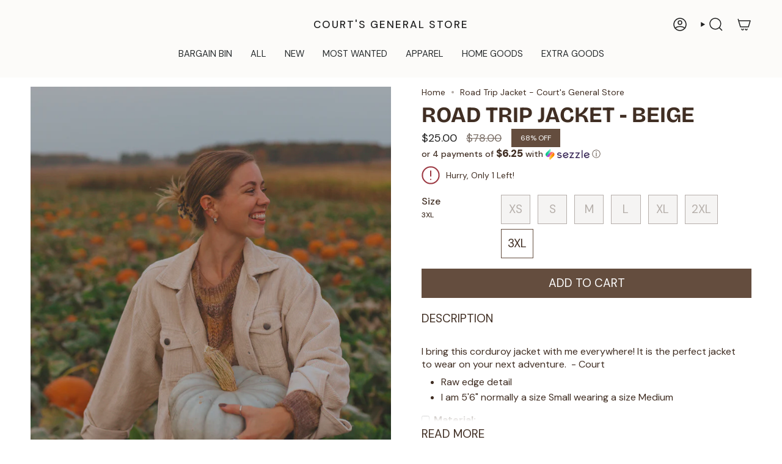

--- FILE ---
content_type: text/html; charset=utf-8
request_url: https://courtsgeneralstore.com/products/road-trip-jacket
body_size: 55919
content:
<!doctype html>
<html class="no-js no-touch supports-no-cookies" lang="en">

<head><meta charset="UTF-8">
  <meta http-equiv="X-UA-Compatible" content="IE=edge">
  <meta name="viewport" content="width=device-width,initial-scale=1"><meta name="theme-color" content="#644d3e">
  <link rel="canonical" href="https://courtsgeneralstore.com/products/road-trip-jacket">

  <!-- ======================= Broadcast Theme V6.0.2 ========================= -->

  
<link rel="preconnect" href="https://fonts.shopifycdn.com" crossorigin><!-- Title and description ================================================ -->
  

  <title>
    
    Road Trip Jacket - Court&#39;s General Store
    
    
    
  </title>

  
    <meta name="description" content="I bring this corduroy jacket with me everywhere! It is the perfect jacket to wear on your next adventure. - Court">
  

  <meta property="og:site_name" content="Court&#39;s General Store">
<meta property="og:url" content="https://courtsgeneralstore.com/products/road-trip-jacket">
<meta property="og:title" content="Road Trip Jacket - Court&#39;s General Store">
<meta property="og:type" content="product">
<meta property="og:description" content="I bring this corduroy jacket with me everywhere! It is the perfect jacket to wear on your next adventure. - Court"><meta property="og:image" content="http://courtsgeneralstore.com/cdn/shop/products/IMG_4608.jpg?v=1632277787">
  <meta property="og:image:secure_url" content="https://courtsgeneralstore.com/cdn/shop/products/IMG_4608.jpg?v=1632277787">
  <meta property="og:image:width" content="2931">
  <meta property="og:image:height" content="3664"><meta property="og:price:amount" content="25.00">
  <meta property="og:price:currency" content="USD"><meta name="twitter:card" content="summary_large_image">
<meta name="twitter:title" content="Road Trip Jacket - Court&#39;s General Store">
<meta name="twitter:description" content="I bring this corduroy jacket with me everywhere! It is the perfect jacket to wear on your next adventure. - Court">
<!-- CSS ================================================================== -->
  <style data-shopify>

  @font-face {
  font-family: "Bricolage Grotesque";
  font-weight: 700;
  font-style: normal;
  font-display: swap;
  src: url("//courtsgeneralstore.com/cdn/fonts/bricolage_grotesque/bricolagegrotesque_n7.de5675dd7a8e145fdc4cb2cfe67a16cb085528d0.woff2") format("woff2"),
       url("//courtsgeneralstore.com/cdn/fonts/bricolage_grotesque/bricolagegrotesque_n7.d701b766b46c76aceb10c78473f491dff9b09e5e.woff") format("woff");
}

  @font-face {
  font-family: "DM Sans";
  font-weight: 400;
  font-style: normal;
  font-display: swap;
  src: url("//courtsgeneralstore.com/cdn/fonts/dm_sans/dmsans_n4.ec80bd4dd7e1a334c969c265873491ae56018d72.woff2") format("woff2"),
       url("//courtsgeneralstore.com/cdn/fonts/dm_sans/dmsans_n4.87bdd914d8a61247b911147ae68e754d695c58a6.woff") format("woff");
}

  @font-face {
  font-family: "DM Sans";
  font-weight: 400;
  font-style: normal;
  font-display: swap;
  src: url("//courtsgeneralstore.com/cdn/fonts/dm_sans/dmsans_n4.ec80bd4dd7e1a334c969c265873491ae56018d72.woff2") format("woff2"),
       url("//courtsgeneralstore.com/cdn/fonts/dm_sans/dmsans_n4.87bdd914d8a61247b911147ae68e754d695c58a6.woff") format("woff");
}

  @font-face {
  font-family: "DM Sans";
  font-weight: 400;
  font-style: normal;
  font-display: swap;
  src: url("//courtsgeneralstore.com/cdn/fonts/dm_sans/dmsans_n4.ec80bd4dd7e1a334c969c265873491ae56018d72.woff2") format("woff2"),
       url("//courtsgeneralstore.com/cdn/fonts/dm_sans/dmsans_n4.87bdd914d8a61247b911147ae68e754d695c58a6.woff") format("woff");
}

  @font-face {
  font-family: "DM Sans";
  font-weight: 400;
  font-style: normal;
  font-display: swap;
  src: url("//courtsgeneralstore.com/cdn/fonts/dm_sans/dmsans_n4.ec80bd4dd7e1a334c969c265873491ae56018d72.woff2") format("woff2"),
       url("//courtsgeneralstore.com/cdn/fonts/dm_sans/dmsans_n4.87bdd914d8a61247b911147ae68e754d695c58a6.woff") format("woff");
}


  
    @font-face {
  font-family: "DM Sans";
  font-weight: 500;
  font-style: normal;
  font-display: swap;
  src: url("//courtsgeneralstore.com/cdn/fonts/dm_sans/dmsans_n5.8a0f1984c77eb7186ceb87c4da2173ff65eb012e.woff2") format("woff2"),
       url("//courtsgeneralstore.com/cdn/fonts/dm_sans/dmsans_n5.9ad2e755a89e15b3d6c53259daad5fc9609888e6.woff") format("woff");
}

  

  
    @font-face {
  font-family: "DM Sans";
  font-weight: 400;
  font-style: italic;
  font-display: swap;
  src: url("//courtsgeneralstore.com/cdn/fonts/dm_sans/dmsans_i4.b8fe05e69ee95d5a53155c346957d8cbf5081c1a.woff2") format("woff2"),
       url("//courtsgeneralstore.com/cdn/fonts/dm_sans/dmsans_i4.403fe28ee2ea63e142575c0aa47684d65f8c23a0.woff") format("woff");
}

  

  
    @font-face {
  font-family: "DM Sans";
  font-weight: 500;
  font-style: italic;
  font-display: swap;
  src: url("//courtsgeneralstore.com/cdn/fonts/dm_sans/dmsans_i5.8654104650c013677e3def7db9b31bfbaa34e59a.woff2") format("woff2"),
       url("//courtsgeneralstore.com/cdn/fonts/dm_sans/dmsans_i5.a0dc844d8a75a4232f255fc600ad5a295572bed9.woff") format("woff");
}

  

  
    @font-face {
  font-family: "DM Sans";
  font-weight: 500;
  font-style: normal;
  font-display: swap;
  src: url("//courtsgeneralstore.com/cdn/fonts/dm_sans/dmsans_n5.8a0f1984c77eb7186ceb87c4da2173ff65eb012e.woff2") format("woff2"),
       url("//courtsgeneralstore.com/cdn/fonts/dm_sans/dmsans_n5.9ad2e755a89e15b3d6c53259daad5fc9609888e6.woff") format("woff");
}

  

  

  
    :root,
    .color-scheme-1 {--COLOR-BG-GRADIENT: #ffffff;
      --COLOR-BG: #ffffff;
      --COLOR-BG-RGB: 255, 255, 255;

      --COLOR-BG-ACCENT: #644d3e;
      --COLOR-BG-ACCENT-LIGHTEN: #93715b;

      /* === Link Color ===*/

      --COLOR-LINK: #282c2e;
      --COLOR-LINK-HOVER: rgba(40, 44, 46, 0.7);
      --COLOR-LINK-OPPOSITE: #ffffff;

      --COLOR-TEXT: #402e23;
      --COLOR-TEXT-HOVER: rgba(64, 46, 35, 0.7);
      --COLOR-TEXT-LIGHT: #796d65;
      --COLOR-TEXT-DARK: #100a07;
      --COLOR-TEXT-A5:  rgba(64, 46, 35, 0.05);
      --COLOR-TEXT-A35: rgba(64, 46, 35, 0.35);
      --COLOR-TEXT-A50: rgba(64, 46, 35, 0.5);
      --COLOR-TEXT-A80: rgba(64, 46, 35, 0.8);


      --COLOR-BORDER: rgb(255, 255, 255);
      --COLOR-BORDER-LIGHT: #ffffff;
      --COLOR-BORDER-DARK: #cccccc;
      --COLOR-BORDER-HAIRLINE: #f7f7f7;

      --overlay-bg: #ffffff;

      /* === Bright color ===*/
      --COLOR-ACCENT: #644d3e;
      --COLOR-ACCENT-HOVER: #39281c;
      --COLOR-ACCENT-FADE: rgba(100, 77, 62, 0.05);
      --COLOR-ACCENT-LIGHT: #c89573;

      /* === Default Cart Gradient ===*/

      --FREE-SHIPPING-GRADIENT: linear-gradient(to right, var(--COLOR-ACCENT-LIGHT) 0%, var(--accent) 100%);

      /* === Buttons ===*/
      --BTN-PRIMARY-BG: #ffffff;
      --BTN-PRIMARY-TEXT: #ffffff;
      --BTN-PRIMARY-BORDER: #402e23;

      
      
        --BTN-PRIMARY-BG-BRIGHTER: #f2f2f2;
      

      --BTN-SECONDARY-BG: #402e23;
      --BTN-SECONDARY-TEXT: #ffffff;
      --BTN-SECONDARY-BORDER: #ffffff;

      
      
        --BTN-SECONDARY-BG-BRIGHTER: #614635;
      

      
--COLOR-BG-BRIGHTER: #f2f2f2;

      --COLOR-BG-ALPHA-25: rgba(255, 255, 255, 0.25);
      --COLOR-BG-TRANSPARENT: rgba(255, 255, 255, 0);--COLOR-FOOTER-BG-HAIRLINE: #f7f7f7;

      /* Dynamic color variables */
      --accent: var(--COLOR-ACCENT);
      --accent-fade: var(--COLOR-ACCENT-FADE);
      --accent-hover: var(--COLOR-ACCENT-HOVER);
      --border: var(--COLOR-BORDER);
      --border-dark: var(--COLOR-BORDER-DARK);
      --border-light: var(--COLOR-BORDER-LIGHT);
      --border-hairline: var(--COLOR-BORDER-HAIRLINE);
      --bg: var(--COLOR-BG-GRADIENT, var(--COLOR-BG));
      --bg-accent: var(--COLOR-BG-ACCENT);
      --bg-accent-lighten: var(--COLOR-BG-ACCENT-LIGHTEN);
      --icons: var(--COLOR-TEXT);
      --link: var(--COLOR-LINK);
      --link-hover: var(--COLOR-LINK-HOVER);
      --link-opposite: var(--COLOR-LINK-OPPOSITE);
      --text: var(--COLOR-TEXT);
      --text-dark: var(--COLOR-TEXT-DARK);
      --text-light: var(--COLOR-TEXT-LIGHT);
      --text-hover: var(--COLOR-TEXT-HOVER);
      --text-a5: var(--COLOR-TEXT-A5);
      --text-a35: var(--COLOR-TEXT-A35);
      --text-a50: var(--COLOR-TEXT-A50);
      --text-a80: var(--COLOR-TEXT-A80);
    }
  
    
    .color-scheme-2 {--COLOR-BG-GRADIENT: #ffffff;
      --COLOR-BG: #ffffff;
      --COLOR-BG-RGB: 255, 255, 255;

      --COLOR-BG-ACCENT: #ffffff;
      --COLOR-BG-ACCENT-LIGHTEN: #ffffff;

      /* === Link Color ===*/

      --COLOR-LINK: #402e23;
      --COLOR-LINK-HOVER: rgba(64, 46, 35, 0.7);
      --COLOR-LINK-OPPOSITE: #ffffff;

      --COLOR-TEXT: #402e23;
      --COLOR-TEXT-HOVER: rgba(64, 46, 35, 0.7);
      --COLOR-TEXT-LIGHT: #796d65;
      --COLOR-TEXT-DARK: #100a07;
      --COLOR-TEXT-A5:  rgba(64, 46, 35, 0.05);
      --COLOR-TEXT-A35: rgba(64, 46, 35, 0.35);
      --COLOR-TEXT-A50: rgba(64, 46, 35, 0.5);
      --COLOR-TEXT-A80: rgba(64, 46, 35, 0.8);


      --COLOR-BORDER: rgb(255, 255, 255);
      --COLOR-BORDER-LIGHT: #ffffff;
      --COLOR-BORDER-DARK: #cccccc;
      --COLOR-BORDER-HAIRLINE: #f7f7f7;

      --overlay-bg: #402e23;

      /* === Bright color ===*/
      --COLOR-ACCENT: #644d3e;
      --COLOR-ACCENT-HOVER: #39281c;
      --COLOR-ACCENT-FADE: rgba(100, 77, 62, 0.05);
      --COLOR-ACCENT-LIGHT: #c89573;

      /* === Default Cart Gradient ===*/

      --FREE-SHIPPING-GRADIENT: linear-gradient(to right, var(--COLOR-ACCENT-LIGHT) 0%, var(--accent) 100%);

      /* === Buttons ===*/
      --BTN-PRIMARY-BG: #402e23;
      --BTN-PRIMARY-TEXT: #ffffff;
      --BTN-PRIMARY-BORDER: #402e23;

      
      
        --BTN-PRIMARY-BG-BRIGHTER: #614635;
      

      --BTN-SECONDARY-BG: #644d3e;
      --BTN-SECONDARY-TEXT: #ffffff;
      --BTN-SECONDARY-BORDER: #ffffff;

      
      
        --BTN-SECONDARY-BG-BRIGHTER: #544134;
      

      
--COLOR-BG-BRIGHTER: #f2f2f2;

      --COLOR-BG-ALPHA-25: rgba(255, 255, 255, 0.25);
      --COLOR-BG-TRANSPARENT: rgba(255, 255, 255, 0);--COLOR-FOOTER-BG-HAIRLINE: #f7f7f7;

      /* Dynamic color variables */
      --accent: var(--COLOR-ACCENT);
      --accent-fade: var(--COLOR-ACCENT-FADE);
      --accent-hover: var(--COLOR-ACCENT-HOVER);
      --border: var(--COLOR-BORDER);
      --border-dark: var(--COLOR-BORDER-DARK);
      --border-light: var(--COLOR-BORDER-LIGHT);
      --border-hairline: var(--COLOR-BORDER-HAIRLINE);
      --bg: var(--COLOR-BG-GRADIENT, var(--COLOR-BG));
      --bg-accent: var(--COLOR-BG-ACCENT);
      --bg-accent-lighten: var(--COLOR-BG-ACCENT-LIGHTEN);
      --icons: var(--COLOR-TEXT);
      --link: var(--COLOR-LINK);
      --link-hover: var(--COLOR-LINK-HOVER);
      --link-opposite: var(--COLOR-LINK-OPPOSITE);
      --text: var(--COLOR-TEXT);
      --text-dark: var(--COLOR-TEXT-DARK);
      --text-light: var(--COLOR-TEXT-LIGHT);
      --text-hover: var(--COLOR-TEXT-HOVER);
      --text-a5: var(--COLOR-TEXT-A5);
      --text-a35: var(--COLOR-TEXT-A35);
      --text-a50: var(--COLOR-TEXT-A50);
      --text-a80: var(--COLOR-TEXT-A80);
    }
  
    
    .color-scheme-3 {--COLOR-BG-GRADIENT: #402e23;
      --COLOR-BG: #402e23;
      --COLOR-BG-RGB: 64, 46, 35;

      --COLOR-BG-ACCENT: #ffffff;
      --COLOR-BG-ACCENT-LIGHTEN: #ffffff;

      /* === Link Color ===*/

      --COLOR-LINK: #402e23;
      --COLOR-LINK-HOVER: rgba(64, 46, 35, 0.7);
      --COLOR-LINK-OPPOSITE: #ffffff;

      --COLOR-TEXT: #ffffff;
      --COLOR-TEXT-HOVER: rgba(255, 255, 255, 0.7);
      --COLOR-TEXT-LIGHT: #c6c0bd;
      --COLOR-TEXT-DARK: #d9d9d9;
      --COLOR-TEXT-A5:  rgba(255, 255, 255, 0.05);
      --COLOR-TEXT-A35: rgba(255, 255, 255, 0.35);
      --COLOR-TEXT-A50: rgba(255, 255, 255, 0.5);
      --COLOR-TEXT-A80: rgba(255, 255, 255, 0.8);


      --COLOR-BORDER: rgb(255, 255, 255);
      --COLOR-BORDER-LIGHT: #b3aba7;
      --COLOR-BORDER-DARK: #cccccc;
      --COLOR-BORDER-HAIRLINE: #36271e;

      --overlay-bg: #402e23;

      /* === Bright color ===*/
      --COLOR-ACCENT: #402e23;
      --COLOR-ACCENT-HOVER: #100a07;
      --COLOR-ACCENT-FADE: rgba(64, 46, 35, 0.05);
      --COLOR-ACCENT-LIGHT: #bc7040;

      /* === Default Cart Gradient ===*/

      --FREE-SHIPPING-GRADIENT: linear-gradient(to right, var(--COLOR-ACCENT-LIGHT) 0%, var(--accent) 100%);

      /* === Buttons ===*/
      --BTN-PRIMARY-BG: #402e23;
      --BTN-PRIMARY-TEXT: #ffffff;
      --BTN-PRIMARY-BORDER: #402e23;

      
      
        --BTN-PRIMARY-BG-BRIGHTER: #614635;
      

      --BTN-SECONDARY-BG: #402e23;
      --BTN-SECONDARY-TEXT: #ffffff;
      --BTN-SECONDARY-BORDER: #402e23;

      
      
        --BTN-SECONDARY-BG-BRIGHTER: #614635;
      

      
--COLOR-BG-BRIGHTER: #503a2c;

      --COLOR-BG-ALPHA-25: rgba(64, 46, 35, 0.25);
      --COLOR-BG-TRANSPARENT: rgba(64, 46, 35, 0);--COLOR-FOOTER-BG-HAIRLINE: #4a3528;

      /* Dynamic color variables */
      --accent: var(--COLOR-ACCENT);
      --accent-fade: var(--COLOR-ACCENT-FADE);
      --accent-hover: var(--COLOR-ACCENT-HOVER);
      --border: var(--COLOR-BORDER);
      --border-dark: var(--COLOR-BORDER-DARK);
      --border-light: var(--COLOR-BORDER-LIGHT);
      --border-hairline: var(--COLOR-BORDER-HAIRLINE);
      --bg: var(--COLOR-BG-GRADIENT, var(--COLOR-BG));
      --bg-accent: var(--COLOR-BG-ACCENT);
      --bg-accent-lighten: var(--COLOR-BG-ACCENT-LIGHTEN);
      --icons: var(--COLOR-TEXT);
      --link: var(--COLOR-LINK);
      --link-hover: var(--COLOR-LINK-HOVER);
      --link-opposite: var(--COLOR-LINK-OPPOSITE);
      --text: var(--COLOR-TEXT);
      --text-dark: var(--COLOR-TEXT-DARK);
      --text-light: var(--COLOR-TEXT-LIGHT);
      --text-hover: var(--COLOR-TEXT-HOVER);
      --text-a5: var(--COLOR-TEXT-A5);
      --text-a35: var(--COLOR-TEXT-A35);
      --text-a50: var(--COLOR-TEXT-A50);
      --text-a80: var(--COLOR-TEXT-A80);
    }
  
    
    .color-scheme-4 {--COLOR-BG-GRADIENT: #b0a38b;
      --COLOR-BG: #b0a38b;
      --COLOR-BG-RGB: 176, 163, 139;

      --COLOR-BG-ACCENT: #f5f2ec;
      --COLOR-BG-ACCENT-LIGHTEN: #ffffff;

      /* === Link Color ===*/

      --COLOR-LINK: #282c2e;
      --COLOR-LINK-HOVER: rgba(40, 44, 46, 0.7);
      --COLOR-LINK-OPPOSITE: #ffffff;

      --COLOR-TEXT: #212121;
      --COLOR-TEXT-HOVER: rgba(33, 33, 33, 0.7);
      --COLOR-TEXT-LIGHT: #4c4841;
      --COLOR-TEXT-DARK: #000000;
      --COLOR-TEXT-A5:  rgba(33, 33, 33, 0.05);
      --COLOR-TEXT-A35: rgba(33, 33, 33, 0.35);
      --COLOR-TEXT-A50: rgba(33, 33, 33, 0.5);
      --COLOR-TEXT-A80: rgba(33, 33, 33, 0.8);


      --COLOR-BORDER: rgb(243, 243, 243);
      --COLOR-BORDER-LIGHT: #d8d3c9;
      --COLOR-BORDER-DARK: #c0c0c0;
      --COLOR-BORDER-HAIRLINE: #aa9c82;

      --overlay-bg: #000000;

      /* === Bright color ===*/
      --COLOR-ACCENT: #ab8c52;
      --COLOR-ACCENT-HOVER: #806430;
      --COLOR-ACCENT-FADE: rgba(171, 140, 82, 0.05);
      --COLOR-ACCENT-LIGHT: #e8d4ae;

      /* === Default Cart Gradient ===*/

      --FREE-SHIPPING-GRADIENT: linear-gradient(to right, var(--COLOR-ACCENT-LIGHT) 0%, var(--accent) 100%);

      /* === Buttons ===*/
      --BTN-PRIMARY-BG: #212121;
      --BTN-PRIMARY-TEXT: #ffffff;
      --BTN-PRIMARY-BORDER: #ffffff;

      
      
        --BTN-PRIMARY-BG-BRIGHTER: #3b3b3b;
      

      --BTN-SECONDARY-BG: #ab8c52;
      --BTN-SECONDARY-TEXT: #ffffff;
      --BTN-SECONDARY-BORDER: #ab8c52;

      
      
        --BTN-SECONDARY-BG-BRIGHTER: #9a7e4a;
      

      
--COLOR-BG-BRIGHTER: #a6977c;

      --COLOR-BG-ALPHA-25: rgba(176, 163, 139, 0.25);
      --COLOR-BG-TRANSPARENT: rgba(176, 163, 139, 0);--COLOR-FOOTER-BG-HAIRLINE: #aa9c82;

      /* Dynamic color variables */
      --accent: var(--COLOR-ACCENT);
      --accent-fade: var(--COLOR-ACCENT-FADE);
      --accent-hover: var(--COLOR-ACCENT-HOVER);
      --border: var(--COLOR-BORDER);
      --border-dark: var(--COLOR-BORDER-DARK);
      --border-light: var(--COLOR-BORDER-LIGHT);
      --border-hairline: var(--COLOR-BORDER-HAIRLINE);
      --bg: var(--COLOR-BG-GRADIENT, var(--COLOR-BG));
      --bg-accent: var(--COLOR-BG-ACCENT);
      --bg-accent-lighten: var(--COLOR-BG-ACCENT-LIGHTEN);
      --icons: var(--COLOR-TEXT);
      --link: var(--COLOR-LINK);
      --link-hover: var(--COLOR-LINK-HOVER);
      --link-opposite: var(--COLOR-LINK-OPPOSITE);
      --text: var(--COLOR-TEXT);
      --text-dark: var(--COLOR-TEXT-DARK);
      --text-light: var(--COLOR-TEXT-LIGHT);
      --text-hover: var(--COLOR-TEXT-HOVER);
      --text-a5: var(--COLOR-TEXT-A5);
      --text-a35: var(--COLOR-TEXT-A35);
      --text-a50: var(--COLOR-TEXT-A50);
      --text-a80: var(--COLOR-TEXT-A80);
    }
  
    
    .color-scheme-5 {--COLOR-BG-GRADIENT: #868154;
      --COLOR-BG: #868154;
      --COLOR-BG-RGB: 134, 129, 84;

      --COLOR-BG-ACCENT: #f5f2ec;
      --COLOR-BG-ACCENT-LIGHTEN: #ffffff;

      /* === Link Color ===*/

      --COLOR-LINK: #282c2e;
      --COLOR-LINK-HOVER: rgba(40, 44, 46, 0.7);
      --COLOR-LINK-OPPOSITE: #ffffff;

      --COLOR-TEXT: #d8d2b3;
      --COLOR-TEXT-HOVER: rgba(216, 210, 179, 0.7);
      --COLOR-TEXT-LIGHT: #bfba97;
      --COLOR-TEXT-DARK: #c8bb76;
      --COLOR-TEXT-A5:  rgba(216, 210, 179, 0.05);
      --COLOR-TEXT-A35: rgba(216, 210, 179, 0.35);
      --COLOR-TEXT-A50: rgba(216, 210, 179, 0.5);
      --COLOR-TEXT-A80: rgba(216, 210, 179, 0.8);


      --COLOR-BORDER: rgb(243, 243, 243);
      --COLOR-BORDER-LIGHT: #c7c5b3;
      --COLOR-BORDER-DARK: #c0c0c0;
      --COLOR-BORDER-HAIRLINE: #7d784e;

      --overlay-bg: #000000;

      /* === Bright color ===*/
      --COLOR-ACCENT: #ab8c52;
      --COLOR-ACCENT-HOVER: #806430;
      --COLOR-ACCENT-FADE: rgba(171, 140, 82, 0.05);
      --COLOR-ACCENT-LIGHT: #e8d4ae;

      /* === Default Cart Gradient ===*/

      --FREE-SHIPPING-GRADIENT: linear-gradient(to right, var(--COLOR-ACCENT-LIGHT) 0%, var(--accent) 100%);

      /* === Buttons ===*/
      --BTN-PRIMARY-BG: #212121;
      --BTN-PRIMARY-TEXT: #ffffff;
      --BTN-PRIMARY-BORDER: #212121;

      
      
        --BTN-PRIMARY-BG-BRIGHTER: #3b3b3b;
      

      --BTN-SECONDARY-BG: #ab8c52;
      --BTN-SECONDARY-TEXT: #ffffff;
      --BTN-SECONDARY-BORDER: #ab8c52;

      
      
        --BTN-SECONDARY-BG-BRIGHTER: #9a7e4a;
      

      
--COLOR-BG-BRIGHTER: #76724a;

      --COLOR-BG-ALPHA-25: rgba(134, 129, 84, 0.25);
      --COLOR-BG-TRANSPARENT: rgba(134, 129, 84, 0);--COLOR-FOOTER-BG-HAIRLINE: #7d784e;

      /* Dynamic color variables */
      --accent: var(--COLOR-ACCENT);
      --accent-fade: var(--COLOR-ACCENT-FADE);
      --accent-hover: var(--COLOR-ACCENT-HOVER);
      --border: var(--COLOR-BORDER);
      --border-dark: var(--COLOR-BORDER-DARK);
      --border-light: var(--COLOR-BORDER-LIGHT);
      --border-hairline: var(--COLOR-BORDER-HAIRLINE);
      --bg: var(--COLOR-BG-GRADIENT, var(--COLOR-BG));
      --bg-accent: var(--COLOR-BG-ACCENT);
      --bg-accent-lighten: var(--COLOR-BG-ACCENT-LIGHTEN);
      --icons: var(--COLOR-TEXT);
      --link: var(--COLOR-LINK);
      --link-hover: var(--COLOR-LINK-HOVER);
      --link-opposite: var(--COLOR-LINK-OPPOSITE);
      --text: var(--COLOR-TEXT);
      --text-dark: var(--COLOR-TEXT-DARK);
      --text-light: var(--COLOR-TEXT-LIGHT);
      --text-hover: var(--COLOR-TEXT-HOVER);
      --text-a5: var(--COLOR-TEXT-A5);
      --text-a35: var(--COLOR-TEXT-A35);
      --text-a50: var(--COLOR-TEXT-A50);
      --text-a80: var(--COLOR-TEXT-A80);
    }
  
    
    .color-scheme-6 {--COLOR-BG-GRADIENT: #fcfbf9;
      --COLOR-BG: #fcfbf9;
      --COLOR-BG-RGB: 252, 251, 249;

      --COLOR-BG-ACCENT: #f5f2ec;
      --COLOR-BG-ACCENT-LIGHTEN: #ffffff;

      /* === Link Color ===*/

      --COLOR-LINK: #282c2e;
      --COLOR-LINK-HOVER: rgba(40, 44, 46, 0.7);
      --COLOR-LINK-OPPOSITE: #ffffff;

      --COLOR-TEXT: #212121;
      --COLOR-TEXT-HOVER: rgba(33, 33, 33, 0.7);
      --COLOR-TEXT-LIGHT: #636262;
      --COLOR-TEXT-DARK: #000000;
      --COLOR-TEXT-A5:  rgba(33, 33, 33, 0.05);
      --COLOR-TEXT-A35: rgba(33, 33, 33, 0.35);
      --COLOR-TEXT-A50: rgba(33, 33, 33, 0.5);
      --COLOR-TEXT-A80: rgba(33, 33, 33, 0.8);


      --COLOR-BORDER: rgb(209, 208, 206);
      --COLOR-BORDER-LIGHT: #e2e1df;
      --COLOR-BORDER-DARK: #a09e99;
      --COLOR-BORDER-HAIRLINE: #f7f4ef;

      --overlay-bg: #000000;

      /* === Bright color ===*/
      --COLOR-ACCENT: #ab8c52;
      --COLOR-ACCENT-HOVER: #806430;
      --COLOR-ACCENT-FADE: rgba(171, 140, 82, 0.05);
      --COLOR-ACCENT-LIGHT: #e8d4ae;

      /* === Default Cart Gradient ===*/

      --FREE-SHIPPING-GRADIENT: linear-gradient(to right, var(--COLOR-ACCENT-LIGHT) 0%, var(--accent) 100%);

      /* === Buttons ===*/
      --BTN-PRIMARY-BG: #ffffff;
      --BTN-PRIMARY-TEXT: #212121;
      --BTN-PRIMARY-BORDER: #ffffff;

      
      
        --BTN-PRIMARY-BG-BRIGHTER: #f2f2f2;
      

      --BTN-SECONDARY-BG: #ab8c52;
      --BTN-SECONDARY-TEXT: #ffffff;
      --BTN-SECONDARY-BORDER: #ab8c52;

      
      
        --BTN-SECONDARY-BG-BRIGHTER: #9a7e4a;
      

      
--COLOR-BG-BRIGHTER: #f4f0e8;

      --COLOR-BG-ALPHA-25: rgba(252, 251, 249, 0.25);
      --COLOR-BG-TRANSPARENT: rgba(252, 251, 249, 0);--COLOR-FOOTER-BG-HAIRLINE: #f7f4ef;

      /* Dynamic color variables */
      --accent: var(--COLOR-ACCENT);
      --accent-fade: var(--COLOR-ACCENT-FADE);
      --accent-hover: var(--COLOR-ACCENT-HOVER);
      --border: var(--COLOR-BORDER);
      --border-dark: var(--COLOR-BORDER-DARK);
      --border-light: var(--COLOR-BORDER-LIGHT);
      --border-hairline: var(--COLOR-BORDER-HAIRLINE);
      --bg: var(--COLOR-BG-GRADIENT, var(--COLOR-BG));
      --bg-accent: var(--COLOR-BG-ACCENT);
      --bg-accent-lighten: var(--COLOR-BG-ACCENT-LIGHTEN);
      --icons: var(--COLOR-TEXT);
      --link: var(--COLOR-LINK);
      --link-hover: var(--COLOR-LINK-HOVER);
      --link-opposite: var(--COLOR-LINK-OPPOSITE);
      --text: var(--COLOR-TEXT);
      --text-dark: var(--COLOR-TEXT-DARK);
      --text-light: var(--COLOR-TEXT-LIGHT);
      --text-hover: var(--COLOR-TEXT-HOVER);
      --text-a5: var(--COLOR-TEXT-A5);
      --text-a35: var(--COLOR-TEXT-A35);
      --text-a50: var(--COLOR-TEXT-A50);
      --text-a80: var(--COLOR-TEXT-A80);
    }
  
    
    .color-scheme-7 {--COLOR-BG-GRADIENT: #f5f2ec;
      --COLOR-BG: #f5f2ec;
      --COLOR-BG-RGB: 245, 242, 236;

      --COLOR-BG-ACCENT: #f5f2ec;
      --COLOR-BG-ACCENT-LIGHTEN: #ffffff;

      /* === Link Color ===*/

      --COLOR-LINK: #282c2e;
      --COLOR-LINK-HOVER: rgba(40, 44, 46, 0.7);
      --COLOR-LINK-OPPOSITE: #ffffff;

      --COLOR-TEXT: #685a3f;
      --COLOR-TEXT-HOVER: rgba(104, 90, 63, 0.7);
      --COLOR-TEXT-LIGHT: #928873;
      --COLOR-TEXT-DARK: #3d321e;
      --COLOR-TEXT-A5:  rgba(104, 90, 63, 0.05);
      --COLOR-TEXT-A35: rgba(104, 90, 63, 0.35);
      --COLOR-TEXT-A50: rgba(104, 90, 63, 0.5);
      --COLOR-TEXT-A80: rgba(104, 90, 63, 0.8);


      --COLOR-BORDER: rgb(209, 205, 196);
      --COLOR-BORDER-LIGHT: #dfdcd4;
      --COLOR-BORDER-DARK: #a49c8b;
      --COLOR-BORDER-HAIRLINE: #f0ebe2;

      --overlay-bg: #000000;

      /* === Bright color ===*/
      --COLOR-ACCENT: #ab8c52;
      --COLOR-ACCENT-HOVER: #806430;
      --COLOR-ACCENT-FADE: rgba(171, 140, 82, 0.05);
      --COLOR-ACCENT-LIGHT: #e8d4ae;

      /* === Default Cart Gradient ===*/

      --FREE-SHIPPING-GRADIENT: linear-gradient(to right, var(--COLOR-ACCENT-LIGHT) 0%, var(--accent) 100%);

      /* === Buttons ===*/
      --BTN-PRIMARY-BG: #212121;
      --BTN-PRIMARY-TEXT: #ffffff;
      --BTN-PRIMARY-BORDER: #212121;

      
      
        --BTN-PRIMARY-BG-BRIGHTER: #3b3b3b;
      

      --BTN-SECONDARY-BG: #ab8c52;
      --BTN-SECONDARY-TEXT: #ffffff;
      --BTN-SECONDARY-BORDER: #ab8c52;

      
      
        --BTN-SECONDARY-BG-BRIGHTER: #9a7e4a;
      

      
--COLOR-BG-BRIGHTER: #ece7db;

      --COLOR-BG-ALPHA-25: rgba(245, 242, 236, 0.25);
      --COLOR-BG-TRANSPARENT: rgba(245, 242, 236, 0);--COLOR-FOOTER-BG-HAIRLINE: #f0ebe2;

      /* Dynamic color variables */
      --accent: var(--COLOR-ACCENT);
      --accent-fade: var(--COLOR-ACCENT-FADE);
      --accent-hover: var(--COLOR-ACCENT-HOVER);
      --border: var(--COLOR-BORDER);
      --border-dark: var(--COLOR-BORDER-DARK);
      --border-light: var(--COLOR-BORDER-LIGHT);
      --border-hairline: var(--COLOR-BORDER-HAIRLINE);
      --bg: var(--COLOR-BG-GRADIENT, var(--COLOR-BG));
      --bg-accent: var(--COLOR-BG-ACCENT);
      --bg-accent-lighten: var(--COLOR-BG-ACCENT-LIGHTEN);
      --icons: var(--COLOR-TEXT);
      --link: var(--COLOR-LINK);
      --link-hover: var(--COLOR-LINK-HOVER);
      --link-opposite: var(--COLOR-LINK-OPPOSITE);
      --text: var(--COLOR-TEXT);
      --text-dark: var(--COLOR-TEXT-DARK);
      --text-light: var(--COLOR-TEXT-LIGHT);
      --text-hover: var(--COLOR-TEXT-HOVER);
      --text-a5: var(--COLOR-TEXT-A5);
      --text-a35: var(--COLOR-TEXT-A35);
      --text-a50: var(--COLOR-TEXT-A50);
      --text-a80: var(--COLOR-TEXT-A80);
    }
  
    
    .color-scheme-8 {--COLOR-BG-GRADIENT: #eae6dd;
      --COLOR-BG: #eae6dd;
      --COLOR-BG-RGB: 234, 230, 221;

      --COLOR-BG-ACCENT: #f5f2ec;
      --COLOR-BG-ACCENT-LIGHTEN: #ffffff;

      /* === Link Color ===*/

      --COLOR-LINK: #282c2e;
      --COLOR-LINK-HOVER: rgba(40, 44, 46, 0.7);
      --COLOR-LINK-OPPOSITE: #ffffff;

      --COLOR-TEXT: #212121;
      --COLOR-TEXT-HOVER: rgba(33, 33, 33, 0.7);
      --COLOR-TEXT-LIGHT: #5d5c59;
      --COLOR-TEXT-DARK: #000000;
      --COLOR-TEXT-A5:  rgba(33, 33, 33, 0.05);
      --COLOR-TEXT-A35: rgba(33, 33, 33, 0.35);
      --COLOR-TEXT-A50: rgba(33, 33, 33, 0.5);
      --COLOR-TEXT-A80: rgba(33, 33, 33, 0.8);


      --COLOR-BORDER: rgb(209, 205, 196);
      --COLOR-BORDER-LIGHT: #dbd7ce;
      --COLOR-BORDER-DARK: #a49c8b;
      --COLOR-BORDER-HAIRLINE: #e4dfd4;

      --overlay-bg: #000000;

      /* === Bright color ===*/
      --COLOR-ACCENT: #ab8c52;
      --COLOR-ACCENT-HOVER: #806430;
      --COLOR-ACCENT-FADE: rgba(171, 140, 82, 0.05);
      --COLOR-ACCENT-LIGHT: #e8d4ae;

      /* === Default Cart Gradient ===*/

      --FREE-SHIPPING-GRADIENT: linear-gradient(to right, var(--COLOR-ACCENT-LIGHT) 0%, var(--accent) 100%);

      /* === Buttons ===*/
      --BTN-PRIMARY-BG: #212121;
      --BTN-PRIMARY-TEXT: #ffffff;
      --BTN-PRIMARY-BORDER: #212121;

      
      
        --BTN-PRIMARY-BG-BRIGHTER: #3b3b3b;
      

      --BTN-SECONDARY-BG: #ab8c52;
      --BTN-SECONDARY-TEXT: #ffffff;
      --BTN-SECONDARY-BORDER: #ab8c52;

      
      
        --BTN-SECONDARY-BG-BRIGHTER: #9a7e4a;
      

      
--COLOR-BG-BRIGHTER: #e0dacd;

      --COLOR-BG-ALPHA-25: rgba(234, 230, 221, 0.25);
      --COLOR-BG-TRANSPARENT: rgba(234, 230, 221, 0);--COLOR-FOOTER-BG-HAIRLINE: #e4dfd4;

      /* Dynamic color variables */
      --accent: var(--COLOR-ACCENT);
      --accent-fade: var(--COLOR-ACCENT-FADE);
      --accent-hover: var(--COLOR-ACCENT-HOVER);
      --border: var(--COLOR-BORDER);
      --border-dark: var(--COLOR-BORDER-DARK);
      --border-light: var(--COLOR-BORDER-LIGHT);
      --border-hairline: var(--COLOR-BORDER-HAIRLINE);
      --bg: var(--COLOR-BG-GRADIENT, var(--COLOR-BG));
      --bg-accent: var(--COLOR-BG-ACCENT);
      --bg-accent-lighten: var(--COLOR-BG-ACCENT-LIGHTEN);
      --icons: var(--COLOR-TEXT);
      --link: var(--COLOR-LINK);
      --link-hover: var(--COLOR-LINK-HOVER);
      --link-opposite: var(--COLOR-LINK-OPPOSITE);
      --text: var(--COLOR-TEXT);
      --text-dark: var(--COLOR-TEXT-DARK);
      --text-light: var(--COLOR-TEXT-LIGHT);
      --text-hover: var(--COLOR-TEXT-HOVER);
      --text-a5: var(--COLOR-TEXT-A5);
      --text-a35: var(--COLOR-TEXT-A35);
      --text-a50: var(--COLOR-TEXT-A50);
      --text-a80: var(--COLOR-TEXT-A80);
    }
  
    
    .color-scheme-9 {--COLOR-BG-GRADIENT: #fcfbf9;
      --COLOR-BG: #fcfbf9;
      --COLOR-BG-RGB: 252, 251, 249;

      --COLOR-BG-ACCENT: #f5f2ec;
      --COLOR-BG-ACCENT-LIGHTEN: #ffffff;

      /* === Link Color ===*/

      --COLOR-LINK: #282c2e;
      --COLOR-LINK-HOVER: rgba(40, 44, 46, 0.7);
      --COLOR-LINK-OPPOSITE: #ffffff;

      --COLOR-TEXT: #212121;
      --COLOR-TEXT-HOVER: rgba(33, 33, 33, 0.7);
      --COLOR-TEXT-LIGHT: #636262;
      --COLOR-TEXT-DARK: #000000;
      --COLOR-TEXT-A5:  rgba(33, 33, 33, 0.05);
      --COLOR-TEXT-A35: rgba(33, 33, 33, 0.35);
      --COLOR-TEXT-A50: rgba(33, 33, 33, 0.5);
      --COLOR-TEXT-A80: rgba(33, 33, 33, 0.8);


      --COLOR-BORDER: rgb(234, 234, 234);
      --COLOR-BORDER-LIGHT: #f1f1f0;
      --COLOR-BORDER-DARK: #b7b7b7;
      --COLOR-BORDER-HAIRLINE: #f7f4ef;

      --overlay-bg: #000000;

      /* === Bright color ===*/
      --COLOR-ACCENT: #644d3e;
      --COLOR-ACCENT-HOVER: #39281c;
      --COLOR-ACCENT-FADE: rgba(100, 77, 62, 0.05);
      --COLOR-ACCENT-LIGHT: #c89573;

      /* === Default Cart Gradient ===*/

      --FREE-SHIPPING-GRADIENT: linear-gradient(to right, var(--COLOR-ACCENT-LIGHT) 0%, var(--accent) 100%);

      /* === Buttons ===*/
      --BTN-PRIMARY-BG: #644d3e;
      --BTN-PRIMARY-TEXT: #ffffff;
      --BTN-PRIMARY-BORDER: #212121;

      
      
        --BTN-PRIMARY-BG-BRIGHTER: #544134;
      

      --BTN-SECONDARY-BG: #f5f2ec;
      --BTN-SECONDARY-TEXT: #212121;
      --BTN-SECONDARY-BORDER: #f5f2ec;

      
      
        --BTN-SECONDARY-BG-BRIGHTER: #ece7db;
      

      
--COLOR-BG-BRIGHTER: #f4f0e8;

      --COLOR-BG-ALPHA-25: rgba(252, 251, 249, 0.25);
      --COLOR-BG-TRANSPARENT: rgba(252, 251, 249, 0);--COLOR-FOOTER-BG-HAIRLINE: #f7f4ef;

      /* Dynamic color variables */
      --accent: var(--COLOR-ACCENT);
      --accent-fade: var(--COLOR-ACCENT-FADE);
      --accent-hover: var(--COLOR-ACCENT-HOVER);
      --border: var(--COLOR-BORDER);
      --border-dark: var(--COLOR-BORDER-DARK);
      --border-light: var(--COLOR-BORDER-LIGHT);
      --border-hairline: var(--COLOR-BORDER-HAIRLINE);
      --bg: var(--COLOR-BG-GRADIENT, var(--COLOR-BG));
      --bg-accent: var(--COLOR-BG-ACCENT);
      --bg-accent-lighten: var(--COLOR-BG-ACCENT-LIGHTEN);
      --icons: var(--COLOR-TEXT);
      --link: var(--COLOR-LINK);
      --link-hover: var(--COLOR-LINK-HOVER);
      --link-opposite: var(--COLOR-LINK-OPPOSITE);
      --text: var(--COLOR-TEXT);
      --text-dark: var(--COLOR-TEXT-DARK);
      --text-light: var(--COLOR-TEXT-LIGHT);
      --text-hover: var(--COLOR-TEXT-HOVER);
      --text-a5: var(--COLOR-TEXT-A5);
      --text-a35: var(--COLOR-TEXT-A35);
      --text-a50: var(--COLOR-TEXT-A50);
      --text-a80: var(--COLOR-TEXT-A80);
    }
  
    
    .color-scheme-10 {--COLOR-BG-GRADIENT: rgba(0,0,0,0);
      --COLOR-BG: rgba(0,0,0,0);
      --COLOR-BG-RGB: 0, 0, 0;

      --COLOR-BG-ACCENT: #f5f2ec;
      --COLOR-BG-ACCENT-LIGHTEN: #ffffff;

      /* === Link Color ===*/

      --COLOR-LINK: #282c2e;
      --COLOR-LINK-HOVER: rgba(40, 44, 46, 0.7);
      --COLOR-LINK-OPPOSITE: #ffffff;

      --COLOR-TEXT: #ffffff;
      --COLOR-TEXT-HOVER: rgba(255, 255, 255, 0.7);
      --COLOR-TEXT-LIGHT: rgba(179, 179, 179, 0.7);
      --COLOR-TEXT-DARK: #d9d9d9;
      --COLOR-TEXT-A5:  rgba(255, 255, 255, 0.05);
      --COLOR-TEXT-A35: rgba(255, 255, 255, 0.35);
      --COLOR-TEXT-A50: rgba(255, 255, 255, 0.5);
      --COLOR-TEXT-A80: rgba(255, 255, 255, 0.8);


      --COLOR-BORDER: rgb(209, 205, 196);
      --COLOR-BORDER-LIGHT: rgba(125, 123, 118, 0.6);
      --COLOR-BORDER-DARK: #a49c8b;
      --COLOR-BORDER-HAIRLINE: rgba(0, 0, 0, 0.0);

      --overlay-bg: #000000;

      /* === Bright color ===*/
      --COLOR-ACCENT: #ab8c52;
      --COLOR-ACCENT-HOVER: #806430;
      --COLOR-ACCENT-FADE: rgba(171, 140, 82, 0.05);
      --COLOR-ACCENT-LIGHT: #e8d4ae;

      /* === Default Cart Gradient ===*/

      --FREE-SHIPPING-GRADIENT: linear-gradient(to right, var(--COLOR-ACCENT-LIGHT) 0%, var(--accent) 100%);

      /* === Buttons ===*/
      --BTN-PRIMARY-BG: #212121;
      --BTN-PRIMARY-TEXT: #ffffff;
      --BTN-PRIMARY-BORDER: #ffffff;

      
      
        --BTN-PRIMARY-BG-BRIGHTER: #3b3b3b;
      

      --BTN-SECONDARY-BG: #ab8c52;
      --BTN-SECONDARY-TEXT: #ffffff;
      --BTN-SECONDARY-BORDER: #ab8c52;

      
      
        --BTN-SECONDARY-BG-BRIGHTER: #9a7e4a;
      

      
--COLOR-BG-BRIGHTER: rgba(26, 26, 26, 0.0);

      --COLOR-BG-ALPHA-25: rgba(0, 0, 0, 0.25);
      --COLOR-BG-TRANSPARENT: rgba(0, 0, 0, 0);--COLOR-FOOTER-BG-HAIRLINE: rgba(8, 8, 8, 0.0);

      /* Dynamic color variables */
      --accent: var(--COLOR-ACCENT);
      --accent-fade: var(--COLOR-ACCENT-FADE);
      --accent-hover: var(--COLOR-ACCENT-HOVER);
      --border: var(--COLOR-BORDER);
      --border-dark: var(--COLOR-BORDER-DARK);
      --border-light: var(--COLOR-BORDER-LIGHT);
      --border-hairline: var(--COLOR-BORDER-HAIRLINE);
      --bg: var(--COLOR-BG-GRADIENT, var(--COLOR-BG));
      --bg-accent: var(--COLOR-BG-ACCENT);
      --bg-accent-lighten: var(--COLOR-BG-ACCENT-LIGHTEN);
      --icons: var(--COLOR-TEXT);
      --link: var(--COLOR-LINK);
      --link-hover: var(--COLOR-LINK-HOVER);
      --link-opposite: var(--COLOR-LINK-OPPOSITE);
      --text: var(--COLOR-TEXT);
      --text-dark: var(--COLOR-TEXT-DARK);
      --text-light: var(--COLOR-TEXT-LIGHT);
      --text-hover: var(--COLOR-TEXT-HOVER);
      --text-a5: var(--COLOR-TEXT-A5);
      --text-a35: var(--COLOR-TEXT-A35);
      --text-a50: var(--COLOR-TEXT-A50);
      --text-a80: var(--COLOR-TEXT-A80);
    }
  
    
    .color-scheme-11 {--COLOR-BG-GRADIENT: rgba(0,0,0,0);
      --COLOR-BG: rgba(0,0,0,0);
      --COLOR-BG-RGB: 0, 0, 0;

      --COLOR-BG-ACCENT: #f5f2ec;
      --COLOR-BG-ACCENT-LIGHTEN: #ffffff;

      /* === Link Color ===*/

      --COLOR-LINK: #282c2e;
      --COLOR-LINK-HOVER: rgba(40, 44, 46, 0.7);
      --COLOR-LINK-OPPOSITE: #ffffff;

      --COLOR-TEXT: #ffffff;
      --COLOR-TEXT-HOVER: rgba(255, 255, 255, 0.7);
      --COLOR-TEXT-LIGHT: rgba(179, 179, 179, 0.7);
      --COLOR-TEXT-DARK: #d9d9d9;
      --COLOR-TEXT-A5:  rgba(255, 255, 255, 0.05);
      --COLOR-TEXT-A35: rgba(255, 255, 255, 0.35);
      --COLOR-TEXT-A50: rgba(255, 255, 255, 0.5);
      --COLOR-TEXT-A80: rgba(255, 255, 255, 0.8);


      --COLOR-BORDER: rgb(209, 205, 196);
      --COLOR-BORDER-LIGHT: rgba(125, 123, 118, 0.6);
      --COLOR-BORDER-DARK: #a49c8b;
      --COLOR-BORDER-HAIRLINE: rgba(0, 0, 0, 0.0);

      --overlay-bg: #000000;

      /* === Bright color ===*/
      --COLOR-ACCENT: #ab8c52;
      --COLOR-ACCENT-HOVER: #806430;
      --COLOR-ACCENT-FADE: rgba(171, 140, 82, 0.05);
      --COLOR-ACCENT-LIGHT: #e8d4ae;

      /* === Default Cart Gradient ===*/

      --FREE-SHIPPING-GRADIENT: linear-gradient(to right, var(--COLOR-ACCENT-LIGHT) 0%, var(--accent) 100%);

      /* === Buttons ===*/
      --BTN-PRIMARY-BG: #212121;
      --BTN-PRIMARY-TEXT: #ffffff;
      --BTN-PRIMARY-BORDER: #ffffff;

      
      
        --BTN-PRIMARY-BG-BRIGHTER: #3b3b3b;
      

      --BTN-SECONDARY-BG: #ab8c52;
      --BTN-SECONDARY-TEXT: #ffffff;
      --BTN-SECONDARY-BORDER: #ab8c52;

      
      
        --BTN-SECONDARY-BG-BRIGHTER: #9a7e4a;
      

      
--COLOR-BG-BRIGHTER: rgba(26, 26, 26, 0.0);

      --COLOR-BG-ALPHA-25: rgba(0, 0, 0, 0.25);
      --COLOR-BG-TRANSPARENT: rgba(0, 0, 0, 0);--COLOR-FOOTER-BG-HAIRLINE: rgba(8, 8, 8, 0.0);

      /* Dynamic color variables */
      --accent: var(--COLOR-ACCENT);
      --accent-fade: var(--COLOR-ACCENT-FADE);
      --accent-hover: var(--COLOR-ACCENT-HOVER);
      --border: var(--COLOR-BORDER);
      --border-dark: var(--COLOR-BORDER-DARK);
      --border-light: var(--COLOR-BORDER-LIGHT);
      --border-hairline: var(--COLOR-BORDER-HAIRLINE);
      --bg: var(--COLOR-BG-GRADIENT, var(--COLOR-BG));
      --bg-accent: var(--COLOR-BG-ACCENT);
      --bg-accent-lighten: var(--COLOR-BG-ACCENT-LIGHTEN);
      --icons: var(--COLOR-TEXT);
      --link: var(--COLOR-LINK);
      --link-hover: var(--COLOR-LINK-HOVER);
      --link-opposite: var(--COLOR-LINK-OPPOSITE);
      --text: var(--COLOR-TEXT);
      --text-dark: var(--COLOR-TEXT-DARK);
      --text-light: var(--COLOR-TEXT-LIGHT);
      --text-hover: var(--COLOR-TEXT-HOVER);
      --text-a5: var(--COLOR-TEXT-A5);
      --text-a35: var(--COLOR-TEXT-A35);
      --text-a50: var(--COLOR-TEXT-A50);
      --text-a80: var(--COLOR-TEXT-A80);
    }
  
    
    .color-scheme-ea4dd54a-b482-46db-8f95-8132b803b849 {--COLOR-BG-GRADIENT: #ffffff;
      --COLOR-BG: #ffffff;
      --COLOR-BG-RGB: 255, 255, 255;

      --COLOR-BG-ACCENT: #ffffff;
      --COLOR-BG-ACCENT-LIGHTEN: #ffffff;

      /* === Link Color ===*/

      --COLOR-LINK: #644d3e;
      --COLOR-LINK-HOVER: rgba(100, 77, 62, 0.7);
      --COLOR-LINK-OPPOSITE: #ffffff;

      --COLOR-TEXT: #e7a2b4;
      --COLOR-TEXT-HOVER: rgba(231, 162, 180, 0.7);
      --COLOR-TEXT-LIGHT: #eebecb;
      --COLOR-TEXT-DARK: #e15b7e;
      --COLOR-TEXT-A5:  rgba(231, 162, 180, 0.05);
      --COLOR-TEXT-A35: rgba(231, 162, 180, 0.35);
      --COLOR-TEXT-A50: rgba(231, 162, 180, 0.5);
      --COLOR-TEXT-A80: rgba(231, 162, 180, 0.8);


      --COLOR-BORDER: rgb(245, 242, 236);
      --COLOR-BORDER-LIGHT: #f9f7f4;
      --COLOR-BORDER-DARK: #d2c4a9;
      --COLOR-BORDER-HAIRLINE: #f7f7f7;

      --overlay-bg: #644d3e;

      /* === Bright color ===*/
      --COLOR-ACCENT: #644d3e;
      --COLOR-ACCENT-HOVER: #39281c;
      --COLOR-ACCENT-FADE: rgba(100, 77, 62, 0.05);
      --COLOR-ACCENT-LIGHT: #c89573;

      /* === Default Cart Gradient ===*/

      --FREE-SHIPPING-GRADIENT: linear-gradient(to right, var(--COLOR-ACCENT-LIGHT) 0%, var(--accent) 100%);

      /* === Buttons ===*/
      --BTN-PRIMARY-BG: #644d3e;
      --BTN-PRIMARY-TEXT: #ffffff;
      --BTN-PRIMARY-BORDER: #644d3e;

      
      
        --BTN-PRIMARY-BG-BRIGHTER: #544134;
      

      --BTN-SECONDARY-BG: #644d3e;
      --BTN-SECONDARY-TEXT: #ffffff;
      --BTN-SECONDARY-BORDER: #644d3e;

      
      
        --BTN-SECONDARY-BG-BRIGHTER: #544134;
      

      
--COLOR-BG-BRIGHTER: #f2f2f2;

      --COLOR-BG-ALPHA-25: rgba(255, 255, 255, 0.25);
      --COLOR-BG-TRANSPARENT: rgba(255, 255, 255, 0);--COLOR-FOOTER-BG-HAIRLINE: #f7f7f7;

      /* Dynamic color variables */
      --accent: var(--COLOR-ACCENT);
      --accent-fade: var(--COLOR-ACCENT-FADE);
      --accent-hover: var(--COLOR-ACCENT-HOVER);
      --border: var(--COLOR-BORDER);
      --border-dark: var(--COLOR-BORDER-DARK);
      --border-light: var(--COLOR-BORDER-LIGHT);
      --border-hairline: var(--COLOR-BORDER-HAIRLINE);
      --bg: var(--COLOR-BG-GRADIENT, var(--COLOR-BG));
      --bg-accent: var(--COLOR-BG-ACCENT);
      --bg-accent-lighten: var(--COLOR-BG-ACCENT-LIGHTEN);
      --icons: var(--COLOR-TEXT);
      --link: var(--COLOR-LINK);
      --link-hover: var(--COLOR-LINK-HOVER);
      --link-opposite: var(--COLOR-LINK-OPPOSITE);
      --text: var(--COLOR-TEXT);
      --text-dark: var(--COLOR-TEXT-DARK);
      --text-light: var(--COLOR-TEXT-LIGHT);
      --text-hover: var(--COLOR-TEXT-HOVER);
      --text-a5: var(--COLOR-TEXT-A5);
      --text-a35: var(--COLOR-TEXT-A35);
      --text-a50: var(--COLOR-TEXT-A50);
      --text-a80: var(--COLOR-TEXT-A80);
    }
  

  body, .color-scheme-1, .color-scheme-2, .color-scheme-3, .color-scheme-4, .color-scheme-5, .color-scheme-6, .color-scheme-7, .color-scheme-8, .color-scheme-9, .color-scheme-10, .color-scheme-11, .color-scheme-ea4dd54a-b482-46db-8f95-8132b803b849 {
    color: var(--text);
    background: var(--bg);
  }

  :root {
    --scrollbar-width: 0px;

    /* === Product grid sale tags ===*/
    --COLOR-SALE-BG: #644d3e;
    --COLOR-SALE-TEXT: #ffffff;

    /* === Product grid badges ===*/
    --COLOR-BADGE-BG: #ffffff;
    --COLOR-BADGE-TEXT: #402e23;

    /* === Quick Add ===*/
    --COLOR-QUICK-ADD-BG: #ffffff;
    --COLOR-QUICK-ADD-TEXT: #402e23;

    /* === Product sale color ===*/
    --COLOR-SALE: #212121;

    /* === Helper colors for form error states ===*/
    --COLOR-ERROR: #721C24;
    --COLOR-ERROR-BG: #F8D7DA;
    --COLOR-ERROR-BORDER: #F5C6CB;

    --COLOR-SUCCESS: #56AD6A;
    --COLOR-SUCCESS-BG: rgba(86, 173, 106, 0.2);

    
      --RADIUS: 0px;
      --RADIUS-SELECT: 0px;
    

    --COLOR-HEADER-LINK: #212121;
    --COLOR-HEADER-LINK-HOVER: rgba(33, 33, 33, 0.7);

    --COLOR-MENU-BG: #fcfbf9;
    --COLOR-SUBMENU-BG: #fcfbf9;
    --COLOR-SUBMENU-LINK: #212121;
    --COLOR-SUBMENU-LINK-HOVER: rgba(33, 33, 33, 0.7);
    --COLOR-SUBMENU-TEXT-LIGHT: #636262;

    
      --COLOR-MENU-TRANSPARENT: #212121;
      --COLOR-MENU-TRANSPARENT-HOVER: rgba(33, 33, 33, 0.7);
    

    --TRANSPARENT: rgba(255, 255, 255, 0);

    /* === Default overlay opacity ===*/
    --overlay-opacity: 0;
    --underlay-opacity: 1;
    --underlay-bg: rgba(0,0,0,0.4);
    --header-overlay-color: transparent;

    /* === Custom Cursor ===*/
    --ICON-ZOOM-IN: url( "//courtsgeneralstore.com/cdn/shop/t/24/assets/icon-zoom-in.svg?v=182473373117644429561738986359" );
    --ICON-ZOOM-OUT: url( "//courtsgeneralstore.com/cdn/shop/t/24/assets/icon-zoom-out.svg?v=101497157853986683871738986359" );

    /* === Custom Icons ===*/
    
    
      
      --ICON-ADD-BAG: url( "//courtsgeneralstore.com/cdn/shop/t/24/assets/icon-add-bag-medium.svg?v=139170916092727621901738986358" );
      --ICON-ADD-CART: url( "//courtsgeneralstore.com/cdn/shop/t/24/assets/icon-add-cart-medium.svg?v=57635405022452982901738986358" );
      --ICON-ARROW-LEFT: url( "//courtsgeneralstore.com/cdn/shop/t/24/assets/icon-arrow-left-medium.svg?v=98614866157451683461738986359" );
      --ICON-ARROW-RIGHT: url( "//courtsgeneralstore.com/cdn/shop/t/24/assets/icon-arrow-right-medium.svg?v=127385474140982877711738986359" );
      --ICON-SELECT: url("//courtsgeneralstore.com/cdn/shop/t/24/assets/icon-select-medium.svg?v=26525384418548854221738986359");
    

    --PRODUCT-GRID-ASPECT-RATIO: 130.0%;

    /* === Typography ===*/
    --FONT-HEADING-MINI: 12px;
    --FONT-HEADING-X-SMALL: 16px;
    --FONT-HEADING-SMALL: 20px;
    --FONT-HEADING-MEDIUM: 36px;
    --FONT-HEADING-LARGE: 48px;
    --FONT-HEADING-X-LARGE: 60px;

    --FONT-HEADING-MINI-MOBILE: 12px;
    --FONT-HEADING-X-SMALL-MOBILE: 16px;
    --FONT-HEADING-SMALL-MOBILE: 20px;
    --FONT-HEADING-MEDIUM-MOBILE: 24px;
    --FONT-HEADING-LARGE-MOBILE: 32px;
    --FONT-HEADING-X-LARGE-MOBILE: 45px;

    --FONT-STACK-BODY: "DM Sans", sans-serif;
    --FONT-STYLE-BODY: normal;
    --FONT-WEIGHT-BODY: 400;
    --FONT-WEIGHT-BODY-BOLD: 500;

    --LETTER-SPACING-BODY: 0.0em;

    --FONT-STACK-HEADING: "Bricolage Grotesque", sans-serif;
    --FONT-WEIGHT-HEADING: 700;
    --FONT-STYLE-HEADING: normal;

    --FONT-UPPERCASE-HEADING: uppercase;
    --LETTER-SPACING-HEADING: 0.0em;

    --FONT-STACK-SUBHEADING: "DM Sans", sans-serif;
    --FONT-WEIGHT-SUBHEADING: 400;
    --FONT-STYLE-SUBHEADING: normal;
    --FONT-SIZE-SUBHEADING-DESKTOP: 12px;
    --FONT-SIZE-SUBHEADING-MOBILE: 14px;

    --FONT-UPPERCASE-SUBHEADING: uppercase;
    --LETTER-SPACING-SUBHEADING: 0.0em;

    --FONT-STACK-NAV: "DM Sans", sans-serif;
    --FONT-WEIGHT-NAV: 400;
    --FONT-WEIGHT-NAV-BOLD: 500;
    --FONT-STYLE-NAV: normal;
    --FONT-SIZE-NAV: 17px;


    --LETTER-SPACING-NAV: 0.0em;

    --FONT-SIZE-BASE: 16px;

    /* === Parallax ===*/
    --PARALLAX-STRENGTH-MIN: 120.0%;
    --PARALLAX-STRENGTH-MAX: 130.0%;--COLUMNS: 4;
    --COLUMNS-MEDIUM: 3;
    --COLUMNS-SMALL: 2;
    --COLUMNS-MOBILE: 1;--LAYOUT-OUTER: 50px;
      --LAYOUT-GUTTER: 32px;
      --LAYOUT-OUTER-MEDIUM: 30px;
      --LAYOUT-GUTTER-MEDIUM: 22px;
      --LAYOUT-OUTER-SMALL: 16px;
      --LAYOUT-GUTTER-SMALL: 16px;--base-animation-delay: 0ms;
    --line-height-normal: 1.375; /* Equals to line-height: normal; */--SIDEBAR-WIDTH: 288px;
      --SIDEBAR-WIDTH-MEDIUM: 258px;--DRAWER-WIDTH: 380px;--ICON-STROKE-WIDTH: 1.5px;

    /* === Button General ===*/
    --BTN-FONT-STACK: "DM Sans", sans-serif;
    --BTN-FONT-WEIGHT: 400;
    --BTN-FONT-STYLE: normal;
    --BTN-FONT-SIZE: 19px;--BTN-FONT-SIZE-BODY: 1.1875rem;

    --BTN-LETTER-SPACING: 0.0em;
    --BTN-UPPERCASE: uppercase;
    --BTN-TEXT-ARROW-OFFSET: -1px;

    /* === Button White ===*/
    --COLOR-TEXT-BTN-BG-WHITE: #fff;
    --COLOR-TEXT-BTN-BORDER-WHITE: #fff;
    --COLOR-TEXT-BTN-WHITE: #000;
    --COLOR-TEXT-BTN-BG-WHITE-BRIGHTER: #f2f2f2;

    /* === Button Black ===*/
    --COLOR-TEXT-BTN-BG-BLACK: #000;
    --COLOR-TEXT-BTN-BORDER-BLACK: #000;
    --COLOR-TEXT-BTN-BLACK: #fff;
    --COLOR-TEXT-BTN-BG-BLACK-BRIGHTER: #1a1a1a;

    /* === Swatch Size ===*/
    --swatch-size-filters: 1.15rem;
    --swatch-size-product: 2.2rem;
  }

  /* === Backdrop ===*/
  ::backdrop {
    --underlay-opacity: 1;
    --underlay-bg: rgba(0,0,0,0.4);
  }

  /* === Gray background on Product grid items ===*/*,
  *::before,
  *::after {
    box-sizing: inherit;
  }

  * { -webkit-font-smoothing: antialiased; }

  html {
    box-sizing: border-box;
    font-size: var(--FONT-SIZE-BASE);
  }

  html,
  body { min-height: 100%; }

  body {
    position: relative;
    min-width: 320px;
    font-size: var(--FONT-SIZE-BASE);
    text-size-adjust: 100%;
    -webkit-text-size-adjust: 100%;
  }

  </style>
<link rel="preload" as="font" href="//courtsgeneralstore.com/cdn/fonts/dm_sans/dmsans_n4.ec80bd4dd7e1a334c969c265873491ae56018d72.woff2" type="font/woff2" crossorigin><link rel="preload" as="font" href="//courtsgeneralstore.com/cdn/fonts/bricolage_grotesque/bricolagegrotesque_n7.de5675dd7a8e145fdc4cb2cfe67a16cb085528d0.woff2" type="font/woff2" crossorigin><link rel="preload" as="font" href="//courtsgeneralstore.com/cdn/fonts/dm_sans/dmsans_n4.ec80bd4dd7e1a334c969c265873491ae56018d72.woff2" type="font/woff2" crossorigin><link rel="preload" as="font" href="//courtsgeneralstore.com/cdn/fonts/dm_sans/dmsans_n4.ec80bd4dd7e1a334c969c265873491ae56018d72.woff2" type="font/woff2" crossorigin><link rel="preload" as="font" href="//courtsgeneralstore.com/cdn/fonts/dm_sans/dmsans_n4.ec80bd4dd7e1a334c969c265873491ae56018d72.woff2" type="font/woff2" crossorigin><link href="//courtsgeneralstore.com/cdn/shop/t/24/assets/theme.css?v=129879238941193562171738986359" rel="stylesheet" type="text/css" media="all" />
<link href="//courtsgeneralstore.com/cdn/shop/t/24/assets/swatches.css?v=157844926215047500451738986359" rel="stylesheet" type="text/css" media="all" />
<style data-shopify>.swatches {
    --black: #000000;--white: #fafafa;--blank: url(//courtsgeneralstore.com/cdn/shop/files/blank_small.png?3132);--bronze: #A07636;--silver: #CECBC7;
  }</style>
<script>
    if (window.navigator.userAgent.indexOf('MSIE ') > 0 || window.navigator.userAgent.indexOf('Trident/') > 0) {
      document.documentElement.className = document.documentElement.className + ' ie';

      var scripts = document.getElementsByTagName('script')[0];
      var polyfill = document.createElement("script");
      polyfill.defer = true;
      polyfill.src = "//courtsgeneralstore.com/cdn/shop/t/24/assets/ie11.js?v=144489047535103983231738986359";

      scripts.parentNode.insertBefore(polyfill, scripts);
    } else {
      document.documentElement.className = document.documentElement.className.replace('no-js', 'js');
    }

    document.documentElement.style.setProperty('--scrollbar-width', `${getScrollbarWidth()}px`);

    function getScrollbarWidth() {
      // Creating invisible container
      const outer = document.createElement('div');
      outer.style.visibility = 'hidden';
      outer.style.overflow = 'scroll'; // forcing scrollbar to appear
      outer.style.msOverflowStyle = 'scrollbar'; // needed for WinJS apps
      document.documentElement.appendChild(outer);

      // Creating inner element and placing it in the container
      const inner = document.createElement('div');
      outer.appendChild(inner);

      // Calculating difference between container's full width and the child width
      const scrollbarWidth = outer.offsetWidth - inner.offsetWidth;

      // Removing temporary elements from the DOM
      outer.parentNode.removeChild(outer);

      return scrollbarWidth;
    }

    let root = '/';
    if (root[root.length - 1] !== '/') {
      root = root + '/';
    }

    window.theme = {
      routes: {
        root: root,
        cart_url: '/cart',
        cart_add_url: '/cart/add',
        cart_change_url: '/cart/change',
        product_recommendations_url: '/recommendations/products',
        predictive_search_url: '/search/suggest',
        addresses_url: '/account/addresses'
      },
      assets: {
        photoswipe: '//courtsgeneralstore.com/cdn/shop/t/24/assets/photoswipe.js?v=162613001030112971491738986359',
        rellax: '//courtsgeneralstore.com/cdn/shop/t/24/assets/rellax.js?v=4664090443844197101738986359',
        smoothscroll: '//courtsgeneralstore.com/cdn/shop/t/24/assets/smoothscroll.js?v=37906625415260927261738986359',
      },
      strings: {
        addToCart: "Add to cart",
        cartAcceptanceError: "You must accept our terms and conditions.",
        soldOut: "Sold Out",
        from: "From",
        preOrder: "Pre-order",
        sale: "Sale",
        subscription: "Subscription",
        unavailable: "Unavailable",
        unitPrice: "Unit price",
        unitPriceSeparator: "per",
        shippingCalcSubmitButton: "Calculate shipping",
        shippingCalcSubmitButtonDisabled: "Calculating...",
        selectValue: "Select value",
        selectColor: "Select color",
        oneColor: "color",
        otherColor: "colors",
        upsellAddToCart: "Add",
        free: "Free",
        swatchesColor: "Color, Colour",
        sku: "SKU",
      },
      settings: {
        cartType: "drawer",
        customerLoggedIn: null ? true : false,
        enableQuickAdd: false,
        enableAnimations: true,
        variantOnSale: true,
        collectionSwatchStyle: "limited",
        swatchesType: "theme",
        mobileMenuType: "new",
      },
      sliderArrows: {
        prev: '<button type="button" class="slider__button slider__button--prev" data-button-arrow data-button-prev>' + "Previous" + '</button>',
        next: '<button type="button" class="slider__button slider__button--next" data-button-arrow data-button-next>' + "Next" + '</button>',
      },
      moneyFormat: false ? "${{amount}} USD" : "${{amount}}",
      moneyWithoutCurrencyFormat: "${{amount}}",
      moneyWithCurrencyFormat: "${{amount}} USD",
      subtotal: 0,
      info: {
        name: 'broadcast'
      },
      version: '6.0.2'
    };

    let windowInnerHeight = window.innerHeight;
    document.documentElement.style.setProperty('--full-height', `${windowInnerHeight}px`);
    document.documentElement.style.setProperty('--three-quarters', `${windowInnerHeight * 0.75}px`);
    document.documentElement.style.setProperty('--two-thirds', `${windowInnerHeight * 0.66}px`);
    document.documentElement.style.setProperty('--one-half', `${windowInnerHeight * 0.5}px`);
    document.documentElement.style.setProperty('--one-third', `${windowInnerHeight * 0.33}px`);
    document.documentElement.style.setProperty('--one-fifth', `${windowInnerHeight * 0.2}px`);
  </script>

  

  <!-- Theme Javascript ============================================================== -->
  <script src="//courtsgeneralstore.com/cdn/shop/t/24/assets/vendor.js?v=7306322560400075171738986359" defer="defer"></script>
  <script src="//courtsgeneralstore.com/cdn/shop/t/24/assets/theme.js?v=119650236261403444331738986359" defer="defer"></script><!-- Shopify app scripts =========================================================== -->
<script>window.performance && window.performance.mark && window.performance.mark('shopify.content_for_header.start');</script><meta name="google-site-verification" content="BIszd6-O_vBLj8OAGR49XMI_8jhP_4aHLqZc3zrg6-s">
<meta id="shopify-digital-wallet" name="shopify-digital-wallet" content="/35795828873/digital_wallets/dialog">
<meta name="shopify-checkout-api-token" content="a07374ccf08f8f6feb9e6455b15b4d8e">
<meta id="in-context-paypal-metadata" data-shop-id="35795828873" data-venmo-supported="false" data-environment="production" data-locale="en_US" data-paypal-v4="true" data-currency="USD">
<link rel="alternate" type="application/json+oembed" href="https://courtsgeneralstore.com/products/road-trip-jacket.oembed">
<script async="async" src="/checkouts/internal/preloads.js?locale=en-US"></script>
<link rel="preconnect" href="https://shop.app" crossorigin="anonymous">
<script async="async" src="https://shop.app/checkouts/internal/preloads.js?locale=en-US&shop_id=35795828873" crossorigin="anonymous"></script>
<script id="apple-pay-shop-capabilities" type="application/json">{"shopId":35795828873,"countryCode":"US","currencyCode":"USD","merchantCapabilities":["supports3DS"],"merchantId":"gid:\/\/shopify\/Shop\/35795828873","merchantName":"Court's General Store","requiredBillingContactFields":["postalAddress","email"],"requiredShippingContactFields":["postalAddress","email"],"shippingType":"shipping","supportedNetworks":["visa","masterCard","amex","discover","elo","jcb"],"total":{"type":"pending","label":"Court's General Store","amount":"1.00"},"shopifyPaymentsEnabled":true,"supportsSubscriptions":true}</script>
<script id="shopify-features" type="application/json">{"accessToken":"a07374ccf08f8f6feb9e6455b15b4d8e","betas":["rich-media-storefront-analytics"],"domain":"courtsgeneralstore.com","predictiveSearch":true,"shopId":35795828873,"locale":"en"}</script>
<script>var Shopify = Shopify || {};
Shopify.shop = "courts-general-store.myshopify.com";
Shopify.locale = "en";
Shopify.currency = {"active":"USD","rate":"1.0"};
Shopify.country = "US";
Shopify.theme = {"name":"Broadcast","id":146746900721,"schema_name":"Broadcast","schema_version":"6.0.2","theme_store_id":868,"role":"main"};
Shopify.theme.handle = "null";
Shopify.theme.style = {"id":null,"handle":null};
Shopify.cdnHost = "courtsgeneralstore.com/cdn";
Shopify.routes = Shopify.routes || {};
Shopify.routes.root = "/";</script>
<script type="module">!function(o){(o.Shopify=o.Shopify||{}).modules=!0}(window);</script>
<script>!function(o){function n(){var o=[];function n(){o.push(Array.prototype.slice.apply(arguments))}return n.q=o,n}var t=o.Shopify=o.Shopify||{};t.loadFeatures=n(),t.autoloadFeatures=n()}(window);</script>
<script>
  window.ShopifyPay = window.ShopifyPay || {};
  window.ShopifyPay.apiHost = "shop.app\/pay";
  window.ShopifyPay.redirectState = null;
</script>
<script id="shop-js-analytics" type="application/json">{"pageType":"product"}</script>
<script defer="defer" async type="module" src="//courtsgeneralstore.com/cdn/shopifycloud/shop-js/modules/v2/client.init-shop-cart-sync_IZsNAliE.en.esm.js"></script>
<script defer="defer" async type="module" src="//courtsgeneralstore.com/cdn/shopifycloud/shop-js/modules/v2/chunk.common_0OUaOowp.esm.js"></script>
<script type="module">
  await import("//courtsgeneralstore.com/cdn/shopifycloud/shop-js/modules/v2/client.init-shop-cart-sync_IZsNAliE.en.esm.js");
await import("//courtsgeneralstore.com/cdn/shopifycloud/shop-js/modules/v2/chunk.common_0OUaOowp.esm.js");

  window.Shopify.SignInWithShop?.initShopCartSync?.({"fedCMEnabled":true,"windoidEnabled":true});

</script>
<script>
  window.Shopify = window.Shopify || {};
  if (!window.Shopify.featureAssets) window.Shopify.featureAssets = {};
  window.Shopify.featureAssets['shop-js'] = {"shop-cart-sync":["modules/v2/client.shop-cart-sync_DLOhI_0X.en.esm.js","modules/v2/chunk.common_0OUaOowp.esm.js"],"init-fed-cm":["modules/v2/client.init-fed-cm_C6YtU0w6.en.esm.js","modules/v2/chunk.common_0OUaOowp.esm.js"],"shop-button":["modules/v2/client.shop-button_BCMx7GTG.en.esm.js","modules/v2/chunk.common_0OUaOowp.esm.js"],"shop-cash-offers":["modules/v2/client.shop-cash-offers_BT26qb5j.en.esm.js","modules/v2/chunk.common_0OUaOowp.esm.js","modules/v2/chunk.modal_CGo_dVj3.esm.js"],"init-windoid":["modules/v2/client.init-windoid_B9PkRMql.en.esm.js","modules/v2/chunk.common_0OUaOowp.esm.js"],"init-shop-email-lookup-coordinator":["modules/v2/client.init-shop-email-lookup-coordinator_DZkqjsbU.en.esm.js","modules/v2/chunk.common_0OUaOowp.esm.js"],"shop-toast-manager":["modules/v2/client.shop-toast-manager_Di2EnuM7.en.esm.js","modules/v2/chunk.common_0OUaOowp.esm.js"],"shop-login-button":["modules/v2/client.shop-login-button_BtqW_SIO.en.esm.js","modules/v2/chunk.common_0OUaOowp.esm.js","modules/v2/chunk.modal_CGo_dVj3.esm.js"],"avatar":["modules/v2/client.avatar_BTnouDA3.en.esm.js"],"pay-button":["modules/v2/client.pay-button_CWa-C9R1.en.esm.js","modules/v2/chunk.common_0OUaOowp.esm.js"],"init-shop-cart-sync":["modules/v2/client.init-shop-cart-sync_IZsNAliE.en.esm.js","modules/v2/chunk.common_0OUaOowp.esm.js"],"init-customer-accounts":["modules/v2/client.init-customer-accounts_DenGwJTU.en.esm.js","modules/v2/client.shop-login-button_BtqW_SIO.en.esm.js","modules/v2/chunk.common_0OUaOowp.esm.js","modules/v2/chunk.modal_CGo_dVj3.esm.js"],"init-shop-for-new-customer-accounts":["modules/v2/client.init-shop-for-new-customer-accounts_JdHXxpS9.en.esm.js","modules/v2/client.shop-login-button_BtqW_SIO.en.esm.js","modules/v2/chunk.common_0OUaOowp.esm.js","modules/v2/chunk.modal_CGo_dVj3.esm.js"],"init-customer-accounts-sign-up":["modules/v2/client.init-customer-accounts-sign-up_D6__K_p8.en.esm.js","modules/v2/client.shop-login-button_BtqW_SIO.en.esm.js","modules/v2/chunk.common_0OUaOowp.esm.js","modules/v2/chunk.modal_CGo_dVj3.esm.js"],"checkout-modal":["modules/v2/client.checkout-modal_C_ZQDY6s.en.esm.js","modules/v2/chunk.common_0OUaOowp.esm.js","modules/v2/chunk.modal_CGo_dVj3.esm.js"],"shop-follow-button":["modules/v2/client.shop-follow-button_XetIsj8l.en.esm.js","modules/v2/chunk.common_0OUaOowp.esm.js","modules/v2/chunk.modal_CGo_dVj3.esm.js"],"lead-capture":["modules/v2/client.lead-capture_DvA72MRN.en.esm.js","modules/v2/chunk.common_0OUaOowp.esm.js","modules/v2/chunk.modal_CGo_dVj3.esm.js"],"shop-login":["modules/v2/client.shop-login_ClXNxyh6.en.esm.js","modules/v2/chunk.common_0OUaOowp.esm.js","modules/v2/chunk.modal_CGo_dVj3.esm.js"],"payment-terms":["modules/v2/client.payment-terms_CNlwjfZz.en.esm.js","modules/v2/chunk.common_0OUaOowp.esm.js","modules/v2/chunk.modal_CGo_dVj3.esm.js"]};
</script>
<script>(function() {
  var isLoaded = false;
  function asyncLoad() {
    if (isLoaded) return;
    isLoaded = true;
    var urls = ["https:\/\/static.klaviyo.com\/onsite\/js\/klaviyo.js?company_id=QUGZmR\u0026shop=courts-general-store.myshopify.com","https:\/\/static.klaviyo.com\/onsite\/js\/klaviyo.js?company_id=QUGZmR\u0026shop=courts-general-store.myshopify.com","https:\/\/upsells.boldapps.net\/v2_ui\/js\/UpsellTracker.js?shop=courts-general-store.myshopify.com","https:\/\/upsells.boldapps.net\/v2_ui\/js\/upsell.js?shop=courts-general-store.myshopify.com","\/\/swymv3free-01.azureedge.net\/code\/swym-shopify.js?shop=courts-general-store.myshopify.com","https:\/\/shopify.covet.pics\/covet-pics-widget-inject.js?shop=courts-general-store.myshopify.com","https:\/\/cdn.hextom.com\/js\/freeshippingbar.js?shop=courts-general-store.myshopify.com","\/\/cdn.shopify.com\/proxy\/96395ec3b91485b09756db309abba20614ab4584006d6da4ea7131022a22c1c4\/d33a6lvgbd0fej.cloudfront.net\/script_tag\/secomapp.scripttag.js?shop=courts-general-store.myshopify.com\u0026sp-cache-control=cHVibGljLCBtYXgtYWdlPTkwMA"];
    for (var i = 0; i < urls.length; i++) {
      var s = document.createElement('script');
      s.type = 'text/javascript';
      s.async = true;
      s.src = urls[i];
      var x = document.getElementsByTagName('script')[0];
      x.parentNode.insertBefore(s, x);
    }
  };
  if(window.attachEvent) {
    window.attachEvent('onload', asyncLoad);
  } else {
    window.addEventListener('load', asyncLoad, false);
  }
})();</script>
<script id="__st">var __st={"a":35795828873,"offset":-25200,"reqid":"1799a831-021c-4f56-b309-335c34014ce4-1768410249","pageurl":"courtsgeneralstore.com\/products\/road-trip-jacket","u":"9d5177473bfb","p":"product","rtyp":"product","rid":5699318710426};</script>
<script>window.ShopifyPaypalV4VisibilityTracking = true;</script>
<script id="captcha-bootstrap">!function(){'use strict';const t='contact',e='account',n='new_comment',o=[[t,t],['blogs',n],['comments',n],[t,'customer']],c=[[e,'customer_login'],[e,'guest_login'],[e,'recover_customer_password'],[e,'create_customer']],r=t=>t.map((([t,e])=>`form[action*='/${t}']:not([data-nocaptcha='true']) input[name='form_type'][value='${e}']`)).join(','),a=t=>()=>t?[...document.querySelectorAll(t)].map((t=>t.form)):[];function s(){const t=[...o],e=r(t);return a(e)}const i='password',u='form_key',d=['recaptcha-v3-token','g-recaptcha-response','h-captcha-response',i],f=()=>{try{return window.sessionStorage}catch{return}},m='__shopify_v',_=t=>t.elements[u];function p(t,e,n=!1){try{const o=window.sessionStorage,c=JSON.parse(o.getItem(e)),{data:r}=function(t){const{data:e,action:n}=t;return t[m]||n?{data:e,action:n}:{data:t,action:n}}(c);for(const[e,n]of Object.entries(r))t.elements[e]&&(t.elements[e].value=n);n&&o.removeItem(e)}catch(o){console.error('form repopulation failed',{error:o})}}const l='form_type',E='cptcha';function T(t){t.dataset[E]=!0}const w=window,h=w.document,L='Shopify',v='ce_forms',y='captcha';let A=!1;((t,e)=>{const n=(g='f06e6c50-85a8-45c8-87d0-21a2b65856fe',I='https://cdn.shopify.com/shopifycloud/storefront-forms-hcaptcha/ce_storefront_forms_captcha_hcaptcha.v1.5.2.iife.js',D={infoText:'Protected by hCaptcha',privacyText:'Privacy',termsText:'Terms'},(t,e,n)=>{const o=w[L][v],c=o.bindForm;if(c)return c(t,g,e,D).then(n);var r;o.q.push([[t,g,e,D],n]),r=I,A||(h.body.append(Object.assign(h.createElement('script'),{id:'captcha-provider',async:!0,src:r})),A=!0)});var g,I,D;w[L]=w[L]||{},w[L][v]=w[L][v]||{},w[L][v].q=[],w[L][y]=w[L][y]||{},w[L][y].protect=function(t,e){n(t,void 0,e),T(t)},Object.freeze(w[L][y]),function(t,e,n,w,h,L){const[v,y,A,g]=function(t,e,n){const i=e?o:[],u=t?c:[],d=[...i,...u],f=r(d),m=r(i),_=r(d.filter((([t,e])=>n.includes(e))));return[a(f),a(m),a(_),s()]}(w,h,L),I=t=>{const e=t.target;return e instanceof HTMLFormElement?e:e&&e.form},D=t=>v().includes(t);t.addEventListener('submit',(t=>{const e=I(t);if(!e)return;const n=D(e)&&!e.dataset.hcaptchaBound&&!e.dataset.recaptchaBound,o=_(e),c=g().includes(e)&&(!o||!o.value);(n||c)&&t.preventDefault(),c&&!n&&(function(t){try{if(!f())return;!function(t){const e=f();if(!e)return;const n=_(t);if(!n)return;const o=n.value;o&&e.removeItem(o)}(t);const e=Array.from(Array(32),(()=>Math.random().toString(36)[2])).join('');!function(t,e){_(t)||t.append(Object.assign(document.createElement('input'),{type:'hidden',name:u})),t.elements[u].value=e}(t,e),function(t,e){const n=f();if(!n)return;const o=[...t.querySelectorAll(`input[type='${i}']`)].map((({name:t})=>t)),c=[...d,...o],r={};for(const[a,s]of new FormData(t).entries())c.includes(a)||(r[a]=s);n.setItem(e,JSON.stringify({[m]:1,action:t.action,data:r}))}(t,e)}catch(e){console.error('failed to persist form',e)}}(e),e.submit())}));const S=(t,e)=>{t&&!t.dataset[E]&&(n(t,e.some((e=>e===t))),T(t))};for(const o of['focusin','change'])t.addEventListener(o,(t=>{const e=I(t);D(e)&&S(e,y())}));const B=e.get('form_key'),M=e.get(l),P=B&&M;t.addEventListener('DOMContentLoaded',(()=>{const t=y();if(P)for(const e of t)e.elements[l].value===M&&p(e,B);[...new Set([...A(),...v().filter((t=>'true'===t.dataset.shopifyCaptcha))])].forEach((e=>S(e,t)))}))}(h,new URLSearchParams(w.location.search),n,t,e,['guest_login'])})(!0,!0)}();</script>
<script integrity="sha256-4kQ18oKyAcykRKYeNunJcIwy7WH5gtpwJnB7kiuLZ1E=" data-source-attribution="shopify.loadfeatures" defer="defer" src="//courtsgeneralstore.com/cdn/shopifycloud/storefront/assets/storefront/load_feature-a0a9edcb.js" crossorigin="anonymous"></script>
<script crossorigin="anonymous" defer="defer" src="//courtsgeneralstore.com/cdn/shopifycloud/storefront/assets/shopify_pay/storefront-65b4c6d7.js?v=20250812"></script>
<script data-source-attribution="shopify.dynamic_checkout.dynamic.init">var Shopify=Shopify||{};Shopify.PaymentButton=Shopify.PaymentButton||{isStorefrontPortableWallets:!0,init:function(){window.Shopify.PaymentButton.init=function(){};var t=document.createElement("script");t.src="https://courtsgeneralstore.com/cdn/shopifycloud/portable-wallets/latest/portable-wallets.en.js",t.type="module",document.head.appendChild(t)}};
</script>
<script data-source-attribution="shopify.dynamic_checkout.buyer_consent">
  function portableWalletsHideBuyerConsent(e){var t=document.getElementById("shopify-buyer-consent"),n=document.getElementById("shopify-subscription-policy-button");t&&n&&(t.classList.add("hidden"),t.setAttribute("aria-hidden","true"),n.removeEventListener("click",e))}function portableWalletsShowBuyerConsent(e){var t=document.getElementById("shopify-buyer-consent"),n=document.getElementById("shopify-subscription-policy-button");t&&n&&(t.classList.remove("hidden"),t.removeAttribute("aria-hidden"),n.addEventListener("click",e))}window.Shopify?.PaymentButton&&(window.Shopify.PaymentButton.hideBuyerConsent=portableWalletsHideBuyerConsent,window.Shopify.PaymentButton.showBuyerConsent=portableWalletsShowBuyerConsent);
</script>
<script data-source-attribution="shopify.dynamic_checkout.cart.bootstrap">document.addEventListener("DOMContentLoaded",(function(){function t(){return document.querySelector("shopify-accelerated-checkout-cart, shopify-accelerated-checkout")}if(t())Shopify.PaymentButton.init();else{new MutationObserver((function(e,n){t()&&(Shopify.PaymentButton.init(),n.disconnect())})).observe(document.body,{childList:!0,subtree:!0})}}));
</script>
<link id="shopify-accelerated-checkout-styles" rel="stylesheet" media="screen" href="https://courtsgeneralstore.com/cdn/shopifycloud/portable-wallets/latest/accelerated-checkout-backwards-compat.css" crossorigin="anonymous">
<style id="shopify-accelerated-checkout-cart">
        #shopify-buyer-consent {
  margin-top: 1em;
  display: inline-block;
  width: 100%;
}

#shopify-buyer-consent.hidden {
  display: none;
}

#shopify-subscription-policy-button {
  background: none;
  border: none;
  padding: 0;
  text-decoration: underline;
  font-size: inherit;
  cursor: pointer;
}

#shopify-subscription-policy-button::before {
  box-shadow: none;
}

      </style>

<script>window.performance && window.performance.mark && window.performance.mark('shopify.content_for_header.end');</script>
<!-- BEGIN app block: shopify://apps/klaviyo-email-marketing-sms/blocks/klaviyo-onsite-embed/2632fe16-c075-4321-a88b-50b567f42507 -->












  <script async src="https://static.klaviyo.com/onsite/js/QUGZmR/klaviyo.js?company_id=QUGZmR"></script>
  <script>!function(){if(!window.klaviyo){window._klOnsite=window._klOnsite||[];try{window.klaviyo=new Proxy({},{get:function(n,i){return"push"===i?function(){var n;(n=window._klOnsite).push.apply(n,arguments)}:function(){for(var n=arguments.length,o=new Array(n),w=0;w<n;w++)o[w]=arguments[w];var t="function"==typeof o[o.length-1]?o.pop():void 0,e=new Promise((function(n){window._klOnsite.push([i].concat(o,[function(i){t&&t(i),n(i)}]))}));return e}}})}catch(n){window.klaviyo=window.klaviyo||[],window.klaviyo.push=function(){var n;(n=window._klOnsite).push.apply(n,arguments)}}}}();</script>

  
    <script id="viewed_product">
      if (item == null) {
        var _learnq = _learnq || [];

        var MetafieldReviews = null
        var MetafieldYotpoRating = null
        var MetafieldYotpoCount = null
        var MetafieldLooxRating = null
        var MetafieldLooxCount = null
        var okendoProduct = null
        var okendoProductReviewCount = null
        var okendoProductReviewAverageValue = null
        try {
          // The following fields are used for Customer Hub recently viewed in order to add reviews.
          // This information is not part of __kla_viewed. Instead, it is part of __kla_viewed_reviewed_items
          MetafieldReviews = {"rating":{"scale_min":"1.0","scale_max":"5.0","value":"5.0"},"rating_count":14};
          MetafieldYotpoRating = null
          MetafieldYotpoCount = null
          MetafieldLooxRating = null
          MetafieldLooxCount = null

          okendoProduct = null
          // If the okendo metafield is not legacy, it will error, which then requires the new json formatted data
          if (okendoProduct && 'error' in okendoProduct) {
            okendoProduct = null
          }
          okendoProductReviewCount = okendoProduct ? okendoProduct.reviewCount : null
          okendoProductReviewAverageValue = okendoProduct ? okendoProduct.reviewAverageValue : null
        } catch (error) {
          console.error('Error in Klaviyo onsite reviews tracking:', error);
        }

        var item = {
          Name: "Road Trip Jacket - Beige",
          ProductID: 5699318710426,
          Categories: ["All","Almost Gone","Curve","Sale"],
          ImageURL: "https://courtsgeneralstore.com/cdn/shop/products/IMG_4608_grande.jpg?v=1632277787",
          URL: "https://courtsgeneralstore.com/products/road-trip-jacket",
          Brand: "Pol Clothing",
          Price: "$25.00",
          Value: "25.00",
          CompareAtPrice: "$78.00"
        };
        _learnq.push(['track', 'Viewed Product', item]);
        _learnq.push(['trackViewedItem', {
          Title: item.Name,
          ItemId: item.ProductID,
          Categories: item.Categories,
          ImageUrl: item.ImageURL,
          Url: item.URL,
          Metadata: {
            Brand: item.Brand,
            Price: item.Price,
            Value: item.Value,
            CompareAtPrice: item.CompareAtPrice
          },
          metafields:{
            reviews: MetafieldReviews,
            yotpo:{
              rating: MetafieldYotpoRating,
              count: MetafieldYotpoCount,
            },
            loox:{
              rating: MetafieldLooxRating,
              count: MetafieldLooxCount,
            },
            okendo: {
              rating: okendoProductReviewAverageValue,
              count: okendoProductReviewCount,
            }
          }
        }]);
      }
    </script>
  




  <script>
    window.klaviyoReviewsProductDesignMode = false
  </script>







<!-- END app block --><!-- BEGIN app block: shopify://apps/ta-labels-badges/blocks/bss-pl-config-data/91bfe765-b604-49a1-805e-3599fa600b24 --><script
    id='bss-pl-config-data'
>
	let TAE_StoreId = "62928";
	if (typeof BSS_PL == 'undefined' || TAE_StoreId !== "") {
  		var BSS_PL = {};
		BSS_PL.storeId = 62928;
		BSS_PL.currentPlan = "free";
		BSS_PL.apiServerProduction = "https://product-labels.tech-arms.io";
		BSS_PL.publicAccessToken = "c3e6b1edabba12d30da52e6c7dd194d1";
		BSS_PL.customerTags = "null";
		BSS_PL.customerId = "null";
		BSS_PL.storeIdCustomOld = 10678;
		BSS_PL.storeIdOldWIthPriority = 12200;
		BSS_PL.storeIdOptimizeAppendLabel = 59637
		BSS_PL.optimizeCodeIds = null; 
		BSS_PL.extendedFeatureIds = null;
		BSS_PL.integration = {"laiReview":{"status":0,"config":[]}};
		BSS_PL.settingsData  = {};
		BSS_PL.configProductMetafields = [];
		BSS_PL.configVariantMetafields = [];
		
		BSS_PL.configData = [].concat({"id":177254,"name":"Untitled label","priority":0,"enable_priority":0,"enable":1,"pages":"1,2,4,7,5,3","related_product_tag":null,"first_image_tags":null,"img_url":"","public_img_url":"","position":0,"apply":null,"product_type":0,"exclude_products":6,"collection_image_type":0,"product":"7870981505265,7750820528369,8808465301745,8762982203633,8762981646577,7939017244913,7870985863409,7825917968625,8648067645681,8136297644273,5699407708314,7672666554609,7987597345009,8618969137393,8808522449137,8136318517489,7939022061809,6778256687274,5323205771418,5699318710426","variant":"","collection":"","exclude_product_ids":"","collection_image":"","inventory":0,"tags":"","excludeTags":"","vendors":"","from_price":null,"to_price":null,"domain_id":62928,"locations":"","enable_allowed_countries":false,"locales":"","enable_allowed_locales":false,"enable_visibility_date":false,"from_date":null,"to_date":null,"enable_discount_range":false,"discount_type":1,"discount_from":null,"discount_to":null,"label_text":"%3Cp%3ESALE%3C/p%3E","label_text_color":"#ffffff","label_text_background_color":{"type":"hex","value":"#402e23ff"},"label_text_font_size":12,"label_text_no_image":1,"label_text_in_stock":"In Stock","label_text_out_stock":"Sold out","label_shadow":{"blur":0,"h_offset":0,"v_offset":0},"label_opacity":100,"topBottom_padding":4,"border_radius":"0px 0px 0px 0px","border_style":"none","border_size":"0","border_color":"#000000","label_shadow_color":"#808080","label_text_style":0,"label_text_font_family":"DM Sans","label_text_font_url":"https://product-labels-api.bsscommerce.com/dm_sans.woff2","customer_label_preview_image":"https://cdn.shopify.com/s/files/1/0357/9582/8873/products/IMG_58082.jpg?v=1667541585","label_preview_image":"https://cdn.shopify.com/s/files/1/0357/9582/8873/products/BottleSling2.jpg?v=1675789463","label_text_enable":1,"customer_tags":"","exclude_customer_tags":"","customer_type":"allcustomers","exclude_customers":"all_customer_tags","label_on_image":"2","label_type":1,"badge_type":0,"custom_selector":null,"margin":{"type":"px","value":{"top":0,"left":0,"right":0,"bottom":0}},"mobile_margin":{"type":"px","value":{"top":0,"left":0,"right":0,"bottom":0}},"margin_top":4,"margin_bottom":0,"mobile_height_label":56,"mobile_width_label":67,"mobile_font_size_label":12,"emoji":null,"emoji_position":null,"transparent_background":null,"custom_page":null,"check_custom_page":false,"include_custom_page":null,"check_include_custom_page":false,"margin_left":4,"instock":null,"price_range_from":null,"price_range_to":null,"enable_price_range":0,"enable_product_publish":0,"customer_selected_product":null,"selected_product":null,"product_publish_from":null,"product_publish_to":null,"enable_countdown_timer":0,"option_format_countdown":0,"countdown_time":null,"option_end_countdown":null,"start_day_countdown":null,"countdown_type":1,"countdown_daily_from_time":null,"countdown_daily_to_time":null,"countdown_interval_start_time":null,"countdown_interval_length":null,"countdown_interval_break_length":null,"public_url_s3":"","enable_visibility_period":0,"visibility_period":1,"createdAt":"2025-07-23T14:58:45.000Z","customer_ids":"","exclude_customer_ids":"","angle":0,"toolTipText":"","label_shape":"6","label_shape_type":2,"mobile_fixed_percent_label":"fixed","desktop_width_label":21,"desktop_height_label":16,"desktop_fixed_percent_label":"percentage","mobile_position":0,"desktop_label_unlimited_top":4,"desktop_label_unlimited_left":4,"mobile_label_unlimited_top":4,"mobile_label_unlimited_left":4,"mobile_margin_top":3,"mobile_margin_left":3,"mobile_config_label_enable":0,"mobile_default_config":1,"mobile_margin_bottom":0,"enable_fixed_time":0,"fixed_time":null,"statusLabelHoverText":0,"labelHoverTextLink":{"url":"","is_open_in_newtab":true},"labelAltText":"","statusLabelAltText":0,"enable_badge_stock":0,"badge_stock_style":1,"badge_stock_config":null,"enable_multi_badge":0,"animation_type":0,"animation_duration":2,"animation_repeat_option":0,"animation_repeat":0,"desktop_show_badges":1,"mobile_show_badges":1,"desktop_show_labels":1,"mobile_show_labels":1,"label_text_unlimited_stock":"Unlimited Stock","label_text_pre_order_stock":"Pre-Order","img_plan_id":13,"label_badge_type":"text","deletedAt":null,"desktop_lock_aspect_ratio":true,"mobile_lock_aspect_ratio":true,"img_aspect_ratio":1,"preview_board_width":442,"preview_board_height":552,"set_size_on_mobile":true,"set_position_on_mobile":true,"set_margin_on_mobile":true,"from_stock":null,"to_stock":null,"condition_product_title":"{\"enable\":false,\"type\":1,\"content\":\"\"}","conditions_apply_type":"{\"discount\":1,\"price\":1,\"inventory\":1}","public_font_url":"https://cdn.shopify.com/s/files/1/0357/9582/8873/files/dm_sans.woff2?v=1753282724","font_size_ratio":0.26,"group_ids":"[]","metafields":"{\"valueProductMetafield\":[],\"valueVariantMetafield\":[],\"matching_type\":1,\"metafield_type\":1}","no_ratio_height":true,"updatedAt":"2026-01-13T16:06:01.000Z","multipleBadge":null,"translations":[],"label_id":177254,"label_text_id":177254,"bg_style":"solid"},);

		
		BSS_PL.configDataBanner = [].concat();

		
		BSS_PL.configDataPopup = [].concat();

		
		BSS_PL.configDataLabelGroup = [].concat();
		
		
		BSS_PL.collectionID = ``;
		BSS_PL.collectionHandle = ``;
		BSS_PL.collectionTitle = ``;

		
		BSS_PL.conditionConfigData = [].concat();
	}
</script>




<style>
    
    
@font-face {
    			font-family: "DM Sans";
    			src: local("DM Sans"), url("https://cdn.shopify.com/s/files/1/0357/9582/8873/files/dm_sans_fceaf384-e990-4e00-811c-9bcf5ed206eb.woff2?v=1753282727")
    		}
</style>

<script>
    function bssLoadScripts(src, callback, isDefer = false) {
        const scriptTag = document.createElement('script');
        document.head.appendChild(scriptTag);
        scriptTag.src = src;
        if (isDefer) {
            scriptTag.defer = true;
        } else {
            scriptTag.async = true;
        }
        if (callback) {
            scriptTag.addEventListener('load', function () {
                callback();
            });
        }
    }
    const scriptUrls = [
        "https://cdn.shopify.com/extensions/019bbc0c-20f8-7a91-b82c-4f338569cc64/product-label-554/assets/bss-pl-init-helper.js",
        "https://cdn.shopify.com/extensions/019bbc0c-20f8-7a91-b82c-4f338569cc64/product-label-554/assets/bss-pl-init-config-run-scripts.js",
    ];
    Promise.all(scriptUrls.map((script) => new Promise((resolve) => bssLoadScripts(script, resolve)))).then((res) => {
        console.log('BSS scripts loaded');
        window.bssScriptsLoaded = true;
    });

	function bssInitScripts() {
		if (BSS_PL.configData.length) {
			const enabledFeature = [
				{ type: 1, script: "https://cdn.shopify.com/extensions/019bbc0c-20f8-7a91-b82c-4f338569cc64/product-label-554/assets/bss-pl-init-for-label.js" },
				{ type: 2, badge: [0, 7, 8], script: "https://cdn.shopify.com/extensions/019bbc0c-20f8-7a91-b82c-4f338569cc64/product-label-554/assets/bss-pl-init-for-badge-product-name.js" },
				{ type: 2, badge: [1, 11], script: "https://cdn.shopify.com/extensions/019bbc0c-20f8-7a91-b82c-4f338569cc64/product-label-554/assets/bss-pl-init-for-badge-product-image.js" },
				{ type: 2, badge: 2, script: "https://cdn.shopify.com/extensions/019bbc0c-20f8-7a91-b82c-4f338569cc64/product-label-554/assets/bss-pl-init-for-badge-custom-selector.js" },
				{ type: 2, badge: [3, 9, 10], script: "https://cdn.shopify.com/extensions/019bbc0c-20f8-7a91-b82c-4f338569cc64/product-label-554/assets/bss-pl-init-for-badge-price.js" },
				{ type: 2, badge: 4, script: "https://cdn.shopify.com/extensions/019bbc0c-20f8-7a91-b82c-4f338569cc64/product-label-554/assets/bss-pl-init-for-badge-add-to-cart-btn.js" },
				{ type: 2, badge: 5, script: "https://cdn.shopify.com/extensions/019bbc0c-20f8-7a91-b82c-4f338569cc64/product-label-554/assets/bss-pl-init-for-badge-quantity-box.js" },
				{ type: 2, badge: 6, script: "https://cdn.shopify.com/extensions/019bbc0c-20f8-7a91-b82c-4f338569cc64/product-label-554/assets/bss-pl-init-for-badge-buy-it-now-btn.js" }
			]
				.filter(({ type, badge }) => BSS_PL.configData.some(item => item.label_type === type && (badge === undefined || (Array.isArray(badge) ? badge.includes(item.badge_type) : item.badge_type === badge))) || (type === 1 && BSS_PL.configDataLabelGroup && BSS_PL.configDataLabelGroup.length))
				.map(({ script }) => script);
				
            enabledFeature.forEach((src) => bssLoadScripts(src));

            if (enabledFeature.length) {
                const src = "https://cdn.shopify.com/extensions/019bbc0c-20f8-7a91-b82c-4f338569cc64/product-label-554/assets/bss-product-label-js.js";
                bssLoadScripts(src);
            }
        }

        if (BSS_PL.configDataBanner && BSS_PL.configDataBanner.length) {
            const src = "https://cdn.shopify.com/extensions/019bbc0c-20f8-7a91-b82c-4f338569cc64/product-label-554/assets/bss-product-label-banner.js";
            bssLoadScripts(src);
        }

        if (BSS_PL.configDataPopup && BSS_PL.configDataPopup.length) {
            const src = "https://cdn.shopify.com/extensions/019bbc0c-20f8-7a91-b82c-4f338569cc64/product-label-554/assets/bss-product-label-popup.js";
            bssLoadScripts(src);
        }

        if (window.location.search.includes('bss-pl-custom-selector')) {
            const src = "https://cdn.shopify.com/extensions/019bbc0c-20f8-7a91-b82c-4f338569cc64/product-label-554/assets/bss-product-label-custom-position.js";
            bssLoadScripts(src, null, true);
        }
    }
    bssInitScripts();
</script>


<!-- END app block --><!-- BEGIN app block: shopify://apps/judge-me-reviews/blocks/judgeme_core/61ccd3b1-a9f2-4160-9fe9-4fec8413e5d8 --><!-- Start of Judge.me Core -->






<link rel="dns-prefetch" href="https://cdnwidget.judge.me">
<link rel="dns-prefetch" href="https://cdn.judge.me">
<link rel="dns-prefetch" href="https://cdn1.judge.me">
<link rel="dns-prefetch" href="https://api.judge.me">

<script data-cfasync='false' class='jdgm-settings-script'>window.jdgmSettings={"pagination":5,"disable_web_reviews":false,"badge_no_review_text":"No reviews","badge_n_reviews_text":"{{ n }} review/reviews","hide_badge_preview_if_no_reviews":true,"badge_hide_text":false,"enforce_center_preview_badge":false,"widget_title":"Customer Reviews","widget_open_form_text":"Write a review","widget_close_form_text":"Cancel review","widget_refresh_page_text":"Refresh page","widget_summary_text":"Based on {{ number_of_reviews }} review/reviews","widget_no_review_text":"Be the first to write a review","widget_name_field_text":"Display name","widget_verified_name_field_text":"Verified Name (public)","widget_name_placeholder_text":"Display name","widget_required_field_error_text":"This field is required.","widget_email_field_text":"Email address","widget_verified_email_field_text":"Verified Email (private, can not be edited)","widget_email_placeholder_text":"Your email address","widget_email_field_error_text":"Please enter a valid email address.","widget_rating_field_text":"Rating","widget_review_title_field_text":"Review Title","widget_review_title_placeholder_text":"Give your review a title","widget_review_body_field_text":"Review content","widget_review_body_placeholder_text":"Start writing here...","widget_pictures_field_text":"Picture/Video (optional)","widget_submit_review_text":"Submit Review","widget_submit_verified_review_text":"Submit Verified Review","widget_submit_success_msg_with_auto_publish":"Thank you! Please refresh the page in a few moments to see your review. You can remove or edit your review by logging into \u003ca href='https://judge.me/login' target='_blank' rel='nofollow noopener'\u003eJudge.me\u003c/a\u003e","widget_submit_success_msg_no_auto_publish":"Thank you! Your review will be published as soon as it is approved by the shop admin. You can remove or edit your review by logging into \u003ca href='https://judge.me/login' target='_blank' rel='nofollow noopener'\u003eJudge.me\u003c/a\u003e","widget_show_default_reviews_out_of_total_text":"Showing {{ n_reviews_shown }} out of {{ n_reviews }} reviews.","widget_show_all_link_text":"Show all","widget_show_less_link_text":"Show less","widget_author_said_text":"{{ reviewer_name }} said:","widget_days_text":"{{ n }} days ago","widget_weeks_text":"{{ n }} week/weeks ago","widget_months_text":"{{ n }} month/months ago","widget_years_text":"{{ n }} year/years ago","widget_yesterday_text":"Yesterday","widget_today_text":"Today","widget_replied_text":"\u003e\u003e {{ shop_name }} replied:","widget_read_more_text":"Read more","widget_reviewer_name_as_initial":"","widget_rating_filter_color":"","widget_rating_filter_see_all_text":"See all reviews","widget_sorting_most_recent_text":"Most Recent","widget_sorting_highest_rating_text":"Highest Rating","widget_sorting_lowest_rating_text":"Lowest Rating","widget_sorting_with_pictures_text":"Only Pictures","widget_sorting_most_helpful_text":"Most Helpful","widget_open_question_form_text":"Ask a question","widget_reviews_subtab_text":"Reviews","widget_questions_subtab_text":"Questions","widget_question_label_text":"Question","widget_answer_label_text":"Answer","widget_question_placeholder_text":"Write your question here","widget_submit_question_text":"Submit Question","widget_question_submit_success_text":"Thank you for your question! We will notify you once it gets answered.","verified_badge_text":"Verified","verified_badge_bg_color":"","verified_badge_text_color":"","verified_badge_placement":"left-of-reviewer-name","widget_review_max_height":"","widget_hide_border":false,"widget_social_share":false,"widget_thumb":false,"widget_review_location_show":false,"widget_location_format":"country_iso_code","all_reviews_include_out_of_store_products":true,"all_reviews_out_of_store_text":"(out of store)","all_reviews_pagination":100,"all_reviews_product_name_prefix_text":"about","enable_review_pictures":false,"enable_question_anwser":false,"widget_theme":"","review_date_format":"mm/dd/yyyy","default_sort_method":"most-recent","widget_product_reviews_subtab_text":"Product Reviews","widget_shop_reviews_subtab_text":"Shop Reviews","widget_other_products_reviews_text":"Reviews for other products","widget_store_reviews_subtab_text":"Store reviews","widget_no_store_reviews_text":"This store hasn't received any reviews yet","widget_web_restriction_product_reviews_text":"This product hasn't received any reviews yet","widget_no_items_text":"No items found","widget_show_more_text":"Show more","widget_write_a_store_review_text":"Write a Store Review","widget_other_languages_heading":"Reviews in Other Languages","widget_translate_review_text":"Translate review to {{ language }}","widget_translating_review_text":"Translating...","widget_show_original_translation_text":"Show original ({{ language }})","widget_translate_review_failed_text":"Review couldn't be translated.","widget_translate_review_retry_text":"Retry","widget_translate_review_try_again_later_text":"Try again later","show_product_url_for_grouped_product":false,"widget_sorting_pictures_first_text":"Pictures First","show_pictures_on_all_rev_page_mobile":false,"show_pictures_on_all_rev_page_desktop":false,"floating_tab_hide_mobile_install_preference":false,"floating_tab_button_name":"★ Reviews","floating_tab_title":"Let customers speak for us","floating_tab_button_color":"","floating_tab_button_background_color":"","floating_tab_url":"","floating_tab_url_enabled":false,"floating_tab_tab_style":"text","all_reviews_text_badge_text":"Customers rate us {{ shop.metafields.judgeme.all_reviews_rating | round: 1 }}/5 based on {{ shop.metafields.judgeme.all_reviews_count }} reviews.","all_reviews_text_badge_text_branded_style":"{{ shop.metafields.judgeme.all_reviews_rating | round: 1 }} out of 5 stars based on {{ shop.metafields.judgeme.all_reviews_count }} reviews","is_all_reviews_text_badge_a_link":false,"show_stars_for_all_reviews_text_badge":false,"all_reviews_text_badge_url":"","all_reviews_text_style":"text","all_reviews_text_color_style":"judgeme_brand_color","all_reviews_text_color":"#108474","all_reviews_text_show_jm_brand":true,"featured_carousel_show_header":false,"featured_carousel_title":"Let customers speak for us","testimonials_carousel_title":"Customers are saying","videos_carousel_title":"Real customer stories","cards_carousel_title":"Customers are saying","featured_carousel_count_text":"from {{ n }} reviews","featured_carousel_add_link_to_all_reviews_page":false,"featured_carousel_url":"","featured_carousel_show_images":false,"featured_carousel_autoslide_interval":5,"featured_carousel_arrows_on_the_sides":true,"featured_carousel_height":250,"featured_carousel_width":80,"featured_carousel_image_size":0,"featured_carousel_image_height":250,"featured_carousel_arrow_color":"#eeeeee","verified_count_badge_style":"vintage","verified_count_badge_orientation":"horizontal","verified_count_badge_color_style":"judgeme_brand_color","verified_count_badge_color":"#108474","is_verified_count_badge_a_link":false,"verified_count_badge_url":"","verified_count_badge_show_jm_brand":true,"widget_rating_preset_default":5,"widget_first_sub_tab":"product-reviews","widget_show_histogram":true,"widget_histogram_use_custom_color":false,"widget_pagination_use_custom_color":false,"widget_star_use_custom_color":false,"widget_verified_badge_use_custom_color":false,"widget_write_review_use_custom_color":false,"picture_reminder_submit_button":"Upload Pictures","enable_review_videos":false,"mute_video_by_default":false,"widget_sorting_videos_first_text":"Videos First","widget_review_pending_text":"Pending","featured_carousel_items_for_large_screen":3,"social_share_options_order":"Facebook,Twitter","remove_microdata_snippet":true,"disable_json_ld":false,"enable_json_ld_products":false,"preview_badge_show_question_text":false,"preview_badge_no_question_text":"No questions","preview_badge_n_question_text":"{{ number_of_questions }} question/questions","qa_badge_show_icon":false,"qa_badge_position":"same-row","remove_judgeme_branding":false,"widget_add_search_bar":false,"widget_search_bar_placeholder":"Search","widget_sorting_verified_only_text":"Verified only","featured_carousel_theme":"compact","featured_carousel_show_rating":true,"featured_carousel_show_title":true,"featured_carousel_show_body":true,"featured_carousel_show_date":false,"featured_carousel_show_reviewer":true,"featured_carousel_show_product":false,"featured_carousel_header_background_color":"#108474","featured_carousel_header_text_color":"#ffffff","featured_carousel_name_product_separator":"reviewed","featured_carousel_full_star_background":"#108474","featured_carousel_empty_star_background":"#dadada","featured_carousel_vertical_theme_background":"#f9fafb","featured_carousel_verified_badge_enable":false,"featured_carousel_verified_badge_color":"#108474","featured_carousel_border_style":"square","featured_carousel_review_line_length_limit":3,"featured_carousel_more_reviews_button_text":"Read more reviews","featured_carousel_view_product_button_text":"View product","all_reviews_page_load_reviews_on":"scroll","all_reviews_page_load_more_text":"Load More Reviews","disable_fb_tab_reviews":false,"enable_ajax_cdn_cache":false,"widget_public_name_text":"displayed publicly like","default_reviewer_name":"John Smith","default_reviewer_name_has_non_latin":true,"widget_reviewer_anonymous":"Anonymous","medals_widget_title":"Judge.me Review Medals","medals_widget_background_color":"#f9fafb","medals_widget_position":"footer_all_pages","medals_widget_border_color":"#f9fafb","medals_widget_verified_text_position":"left","medals_widget_use_monochromatic_version":false,"medals_widget_elements_color":"#108474","show_reviewer_avatar":true,"widget_invalid_yt_video_url_error_text":"Not a YouTube video URL","widget_max_length_field_error_text":"Please enter no more than {0} characters.","widget_show_country_flag":false,"widget_show_collected_via_shop_app":true,"widget_verified_by_shop_badge_style":"light","widget_verified_by_shop_text":"Verified by Shop","widget_show_photo_gallery":false,"widget_load_with_code_splitting":true,"widget_ugc_install_preference":false,"widget_ugc_title":"Made by us, Shared by you","widget_ugc_subtitle":"Tag us to see your picture featured in our page","widget_ugc_arrows_color":"#ffffff","widget_ugc_primary_button_text":"Buy Now","widget_ugc_primary_button_background_color":"#108474","widget_ugc_primary_button_text_color":"#ffffff","widget_ugc_primary_button_border_width":"0","widget_ugc_primary_button_border_style":"none","widget_ugc_primary_button_border_color":"#108474","widget_ugc_primary_button_border_radius":"25","widget_ugc_secondary_button_text":"Load More","widget_ugc_secondary_button_background_color":"#ffffff","widget_ugc_secondary_button_text_color":"#108474","widget_ugc_secondary_button_border_width":"2","widget_ugc_secondary_button_border_style":"solid","widget_ugc_secondary_button_border_color":"#108474","widget_ugc_secondary_button_border_radius":"25","widget_ugc_reviews_button_text":"View Reviews","widget_ugc_reviews_button_background_color":"#ffffff","widget_ugc_reviews_button_text_color":"#108474","widget_ugc_reviews_button_border_width":"2","widget_ugc_reviews_button_border_style":"solid","widget_ugc_reviews_button_border_color":"#108474","widget_ugc_reviews_button_border_radius":"25","widget_ugc_reviews_button_link_to":"judgeme-reviews-page","widget_ugc_show_post_date":true,"widget_ugc_max_width":"800","widget_rating_metafield_value_type":true,"widget_primary_color":"#4F3524","widget_enable_secondary_color":false,"widget_secondary_color":"#edf5f5","widget_summary_average_rating_text":"{{ average_rating }} out of 5","widget_media_grid_title":"Customer photos \u0026 videos","widget_media_grid_see_more_text":"See more","widget_round_style":false,"widget_show_product_medals":true,"widget_verified_by_judgeme_text":"Verified by Judge.me","widget_show_store_medals":true,"widget_verified_by_judgeme_text_in_store_medals":"Verified by Judge.me","widget_media_field_exceed_quantity_message":"Sorry, we can only accept {{ max_media }} for one review.","widget_media_field_exceed_limit_message":"{{ file_name }} is too large, please select a {{ media_type }} less than {{ size_limit }}MB.","widget_review_submitted_text":"Review Submitted!","widget_question_submitted_text":"Question Submitted!","widget_close_form_text_question":"Cancel","widget_write_your_answer_here_text":"Write your answer here","widget_enabled_branded_link":true,"widget_show_collected_by_judgeme":false,"widget_reviewer_name_color":"","widget_write_review_text_color":"","widget_write_review_bg_color":"","widget_collected_by_judgeme_text":"collected by Judge.me","widget_pagination_type":"standard","widget_load_more_text":"Load More","widget_load_more_color":"#108474","widget_full_review_text":"Full Review","widget_read_more_reviews_text":"Read More Reviews","widget_read_questions_text":"Read Questions","widget_questions_and_answers_text":"Questions \u0026 Answers","widget_verified_by_text":"Verified by","widget_verified_text":"Verified","widget_number_of_reviews_text":"{{ number_of_reviews }} reviews","widget_back_button_text":"Back","widget_next_button_text":"Next","widget_custom_forms_filter_button":"Filters","custom_forms_style":"vertical","widget_show_review_information":false,"how_reviews_are_collected":"How reviews are collected?","widget_show_review_keywords":false,"widget_gdpr_statement":"How we use your data: We'll only contact you about the review you left, and only if necessary. By submitting your review, you agree to Judge.me's \u003ca href='https://judge.me/terms' target='_blank' rel='nofollow noopener'\u003eterms\u003c/a\u003e, \u003ca href='https://judge.me/privacy' target='_blank' rel='nofollow noopener'\u003eprivacy\u003c/a\u003e and \u003ca href='https://judge.me/content-policy' target='_blank' rel='nofollow noopener'\u003econtent\u003c/a\u003e policies.","widget_multilingual_sorting_enabled":false,"widget_translate_review_content_enabled":false,"widget_translate_review_content_method":"manual","popup_widget_review_selection":"automatically_with_pictures","popup_widget_round_border_style":true,"popup_widget_show_title":true,"popup_widget_show_body":true,"popup_widget_show_reviewer":false,"popup_widget_show_product":true,"popup_widget_show_pictures":true,"popup_widget_use_review_picture":true,"popup_widget_show_on_home_page":true,"popup_widget_show_on_product_page":true,"popup_widget_show_on_collection_page":true,"popup_widget_show_on_cart_page":true,"popup_widget_position":"bottom_left","popup_widget_first_review_delay":5,"popup_widget_duration":5,"popup_widget_interval":5,"popup_widget_review_count":5,"popup_widget_hide_on_mobile":true,"review_snippet_widget_round_border_style":true,"review_snippet_widget_card_color":"#FFFFFF","review_snippet_widget_slider_arrows_background_color":"#FFFFFF","review_snippet_widget_slider_arrows_color":"#000000","review_snippet_widget_star_color":"#108474","show_product_variant":false,"all_reviews_product_variant_label_text":"Variant: ","widget_show_verified_branding":false,"widget_ai_summary_title":"Customers say","widget_ai_summary_disclaimer":"AI-powered review summary based on recent customer reviews","widget_show_ai_summary":false,"widget_show_ai_summary_bg":false,"widget_show_review_title_input":true,"redirect_reviewers_invited_via_email":"review_widget","request_store_review_after_product_review":false,"request_review_other_products_in_order":false,"review_form_color_scheme":"default","review_form_corner_style":"square","review_form_star_color":{},"review_form_text_color":"#333333","review_form_background_color":"#ffffff","review_form_field_background_color":"#fafafa","review_form_button_color":{},"review_form_button_text_color":"#ffffff","review_form_modal_overlay_color":"#000000","review_content_screen_title_text":"How would you rate this product?","review_content_introduction_text":"We would love it if you would share a bit about your experience.","store_review_form_title_text":"How would you rate this store?","store_review_form_introduction_text":"We would love it if you would share a bit about your experience.","show_review_guidance_text":true,"one_star_review_guidance_text":"Poor","five_star_review_guidance_text":"Great","customer_information_screen_title_text":"About you","customer_information_introduction_text":"Please tell us more about you.","custom_questions_screen_title_text":"Your experience in more detail","custom_questions_introduction_text":"Here are a few questions to help us understand more about your experience.","review_submitted_screen_title_text":"Thanks for your review!","review_submitted_screen_thank_you_text":"We are processing it and it will appear on the store soon.","review_submitted_screen_email_verification_text":"Please confirm your email by clicking the link we just sent you. This helps us keep reviews authentic.","review_submitted_request_store_review_text":"Would you like to share your experience of shopping with us?","review_submitted_review_other_products_text":"Would you like to review these products?","store_review_screen_title_text":"Would you like to share your experience of shopping with us?","store_review_introduction_text":"We value your feedback and use it to improve. Please share any thoughts or suggestions you have.","reviewer_media_screen_title_picture_text":"Share a picture","reviewer_media_introduction_picture_text":"Upload a photo to support your review.","reviewer_media_screen_title_video_text":"Share a video","reviewer_media_introduction_video_text":"Upload a video to support your review.","reviewer_media_screen_title_picture_or_video_text":"Share a picture or video","reviewer_media_introduction_picture_or_video_text":"Upload a photo or video to support your review.","reviewer_media_youtube_url_text":"Paste your Youtube URL here","advanced_settings_next_step_button_text":"Next","advanced_settings_close_review_button_text":"Close","modal_write_review_flow":false,"write_review_flow_required_text":"Required","write_review_flow_privacy_message_text":"We respect your privacy.","write_review_flow_anonymous_text":"Post review as anonymous","write_review_flow_visibility_text":"This won't be visible to other customers.","write_review_flow_multiple_selection_help_text":"Select as many as you like","write_review_flow_single_selection_help_text":"Select one option","write_review_flow_required_field_error_text":"This field is required","write_review_flow_invalid_email_error_text":"Please enter a valid email address","write_review_flow_max_length_error_text":"Max. {{ max_length }} characters.","write_review_flow_media_upload_text":"\u003cb\u003eClick to upload\u003c/b\u003e or drag and drop","write_review_flow_gdpr_statement":"We'll only contact you about your review if necessary. By submitting your review, you agree to our \u003ca href='https://judge.me/terms' target='_blank' rel='nofollow noopener'\u003eterms and conditions\u003c/a\u003e and \u003ca href='https://judge.me/privacy' target='_blank' rel='nofollow noopener'\u003eprivacy policy\u003c/a\u003e.","rating_only_reviews_enabled":false,"show_negative_reviews_help_screen":false,"new_review_flow_help_screen_rating_threshold":3,"negative_review_resolution_screen_title_text":"Tell us more","negative_review_resolution_text":"Your experience matters to us. If there were issues with your purchase, we're here to help. Feel free to reach out to us, we'd love the opportunity to make things right.","negative_review_resolution_button_text":"Contact us","negative_review_resolution_proceed_with_review_text":"Leave a review","negative_review_resolution_subject":"Issue with purchase from {{ shop_name }}.{{ order_name }}","preview_badge_collection_page_install_status":false,"widget_review_custom_css":"","preview_badge_custom_css":"","preview_badge_stars_count":"5-stars","featured_carousel_custom_css":"","floating_tab_custom_css":"","all_reviews_widget_custom_css":"","medals_widget_custom_css":"","verified_badge_custom_css":"","all_reviews_text_custom_css":"","transparency_badges_collected_via_store_invite":false,"transparency_badges_from_another_provider":false,"transparency_badges_collected_from_store_visitor":false,"transparency_badges_collected_by_verified_review_provider":false,"transparency_badges_earned_reward":false,"transparency_badges_collected_via_store_invite_text":"Review collected via store invitation","transparency_badges_from_another_provider_text":"Review collected from another provider","transparency_badges_collected_from_store_visitor_text":"Review collected from a store visitor","transparency_badges_written_in_google_text":"Review written in Google","transparency_badges_written_in_etsy_text":"Review written in Etsy","transparency_badges_written_in_shop_app_text":"Review written in Shop App","transparency_badges_earned_reward_text":"Review earned a reward for future purchase","product_review_widget_per_page":10,"widget_store_review_label_text":"Review about the store","checkout_comment_extension_title_on_product_page":"Customer Comments","checkout_comment_extension_num_latest_comment_show":5,"checkout_comment_extension_format":"name_and_timestamp","checkout_comment_customer_name":"last_initial","checkout_comment_comment_notification":true,"preview_badge_collection_page_install_preference":false,"preview_badge_home_page_install_preference":false,"preview_badge_product_page_install_preference":true,"review_widget_install_preference":"","review_carousel_install_preference":false,"floating_reviews_tab_install_preference":"none","verified_reviews_count_badge_install_preference":false,"all_reviews_text_install_preference":false,"review_widget_best_location":true,"judgeme_medals_install_preference":false,"review_widget_revamp_enabled":false,"review_widget_qna_enabled":false,"review_widget_header_theme":"minimal","review_widget_widget_title_enabled":true,"review_widget_header_text_size":"medium","review_widget_header_text_weight":"regular","review_widget_average_rating_style":"compact","review_widget_bar_chart_enabled":true,"review_widget_bar_chart_type":"numbers","review_widget_bar_chart_style":"standard","review_widget_expanded_media_gallery_enabled":false,"review_widget_reviews_section_theme":"standard","review_widget_image_style":"thumbnails","review_widget_review_image_ratio":"square","review_widget_stars_size":"medium","review_widget_verified_badge":"standard_text","review_widget_review_title_text_size":"medium","review_widget_review_text_size":"medium","review_widget_review_text_length":"medium","review_widget_number_of_columns_desktop":3,"review_widget_carousel_transition_speed":5,"review_widget_custom_questions_answers_display":"always","review_widget_button_text_color":"#FFFFFF","review_widget_text_color":"#000000","review_widget_lighter_text_color":"#7B7B7B","review_widget_corner_styling":"soft","review_widget_review_word_singular":"review","review_widget_review_word_plural":"reviews","review_widget_voting_label":"Helpful?","review_widget_shop_reply_label":"Reply from {{ shop_name }}:","review_widget_filters_title":"Filters","qna_widget_question_word_singular":"Question","qna_widget_question_word_plural":"Questions","qna_widget_answer_reply_label":"Answer from {{ answerer_name }}:","qna_content_screen_title_text":"Ask a question about this product","qna_widget_question_required_field_error_text":"Please enter your question.","qna_widget_flow_gdpr_statement":"We'll only contact you about your question if necessary. By submitting your question, you agree to our \u003ca href='https://judge.me/terms' target='_blank' rel='nofollow noopener'\u003eterms and conditions\u003c/a\u003e and \u003ca href='https://judge.me/privacy' target='_blank' rel='nofollow noopener'\u003eprivacy policy\u003c/a\u003e.","qna_widget_question_submitted_text":"Thanks for your question!","qna_widget_close_form_text_question":"Close","qna_widget_question_submit_success_text":"We’ll notify you by email when your question is answered.","all_reviews_widget_v2025_enabled":false,"all_reviews_widget_v2025_header_theme":"default","all_reviews_widget_v2025_widget_title_enabled":true,"all_reviews_widget_v2025_header_text_size":"medium","all_reviews_widget_v2025_header_text_weight":"regular","all_reviews_widget_v2025_average_rating_style":"compact","all_reviews_widget_v2025_bar_chart_enabled":true,"all_reviews_widget_v2025_bar_chart_type":"numbers","all_reviews_widget_v2025_bar_chart_style":"standard","all_reviews_widget_v2025_expanded_media_gallery_enabled":false,"all_reviews_widget_v2025_show_store_medals":true,"all_reviews_widget_v2025_show_photo_gallery":true,"all_reviews_widget_v2025_show_review_keywords":false,"all_reviews_widget_v2025_show_ai_summary":false,"all_reviews_widget_v2025_show_ai_summary_bg":false,"all_reviews_widget_v2025_add_search_bar":false,"all_reviews_widget_v2025_default_sort_method":"most-recent","all_reviews_widget_v2025_reviews_per_page":10,"all_reviews_widget_v2025_reviews_section_theme":"default","all_reviews_widget_v2025_image_style":"thumbnails","all_reviews_widget_v2025_review_image_ratio":"square","all_reviews_widget_v2025_stars_size":"medium","all_reviews_widget_v2025_verified_badge":"bold_badge","all_reviews_widget_v2025_review_title_text_size":"medium","all_reviews_widget_v2025_review_text_size":"medium","all_reviews_widget_v2025_review_text_length":"medium","all_reviews_widget_v2025_number_of_columns_desktop":3,"all_reviews_widget_v2025_carousel_transition_speed":5,"all_reviews_widget_v2025_custom_questions_answers_display":"always","all_reviews_widget_v2025_show_product_variant":false,"all_reviews_widget_v2025_show_reviewer_avatar":true,"all_reviews_widget_v2025_reviewer_name_as_initial":"","all_reviews_widget_v2025_review_location_show":false,"all_reviews_widget_v2025_location_format":"","all_reviews_widget_v2025_show_country_flag":false,"all_reviews_widget_v2025_verified_by_shop_badge_style":"light","all_reviews_widget_v2025_social_share":false,"all_reviews_widget_v2025_social_share_options_order":"Facebook,Twitter,LinkedIn,Pinterest","all_reviews_widget_v2025_pagination_type":"standard","all_reviews_widget_v2025_button_text_color":"#FFFFFF","all_reviews_widget_v2025_text_color":"#000000","all_reviews_widget_v2025_lighter_text_color":"#7B7B7B","all_reviews_widget_v2025_corner_styling":"soft","all_reviews_widget_v2025_title":"Customer reviews","all_reviews_widget_v2025_ai_summary_title":"Customers say about this store","all_reviews_widget_v2025_no_review_text":"Be the first to write a review","platform":"shopify","branding_url":"https://app.judge.me/reviews/stores/courtsgeneralstore","branding_text":"Powered by Judge.me","locale":"en","reply_name":"Court's General Store","widget_version":"2.1","footer":true,"autopublish":true,"review_dates":true,"enable_custom_form":false,"shop_use_review_site":true,"shop_locale":"en","enable_multi_locales_translations":false,"show_review_title_input":true,"review_verification_email_status":"always","can_be_branded":true,"reply_name_text":"Court's General Store"};</script> <style class='jdgm-settings-style'>.jdgm-xx{left:0}.jdgm-prev-badge[data-average-rating='0.00']{display:none !important}.jdgm-author-all-initials{display:none !important}.jdgm-author-last-initial{display:none !important}.jdgm-rev-widg__title{visibility:hidden}.jdgm-rev-widg__summary-text{visibility:hidden}.jdgm-prev-badge__text{visibility:hidden}.jdgm-rev__replier:before{content:'Court&#39;s General Store'}.jdgm-rev__prod-link-prefix:before{content:'about'}.jdgm-rev__variant-label:before{content:'Variant: '}.jdgm-rev__out-of-store-text:before{content:'(out of store)'}@media only screen and (min-width: 768px){.jdgm-rev__pics .jdgm-rev_all-rev-page-picture-separator,.jdgm-rev__pics .jdgm-rev__product-picture{display:none}}@media only screen and (max-width: 768px){.jdgm-rev__pics .jdgm-rev_all-rev-page-picture-separator,.jdgm-rev__pics .jdgm-rev__product-picture{display:none}}.jdgm-preview-badge[data-template="collection"]{display:none !important}.jdgm-preview-badge[data-template="index"]{display:none !important}.jdgm-verified-count-badget[data-from-snippet="true"]{display:none !important}.jdgm-carousel-wrapper[data-from-snippet="true"]{display:none !important}.jdgm-all-reviews-text[data-from-snippet="true"]{display:none !important}.jdgm-medals-section[data-from-snippet="true"]{display:none !important}.jdgm-ugc-media-wrapper[data-from-snippet="true"]{display:none !important}.jdgm-rev__transparency-badge[data-badge-type="review_collected_via_store_invitation"]{display:none !important}.jdgm-rev__transparency-badge[data-badge-type="review_collected_from_another_provider"]{display:none !important}.jdgm-rev__transparency-badge[data-badge-type="review_collected_from_store_visitor"]{display:none !important}.jdgm-rev__transparency-badge[data-badge-type="review_written_in_etsy"]{display:none !important}.jdgm-rev__transparency-badge[data-badge-type="review_written_in_google_business"]{display:none !important}.jdgm-rev__transparency-badge[data-badge-type="review_written_in_shop_app"]{display:none !important}.jdgm-rev__transparency-badge[data-badge-type="review_earned_for_future_purchase"]{display:none !important}
</style> <style class='jdgm-settings-style'></style>

  
  
  
  <style class='jdgm-miracle-styles'>
  @-webkit-keyframes jdgm-spin{0%{-webkit-transform:rotate(0deg);-ms-transform:rotate(0deg);transform:rotate(0deg)}100%{-webkit-transform:rotate(359deg);-ms-transform:rotate(359deg);transform:rotate(359deg)}}@keyframes jdgm-spin{0%{-webkit-transform:rotate(0deg);-ms-transform:rotate(0deg);transform:rotate(0deg)}100%{-webkit-transform:rotate(359deg);-ms-transform:rotate(359deg);transform:rotate(359deg)}}@font-face{font-family:'JudgemeStar';src:url("[data-uri]") format("woff");font-weight:normal;font-style:normal}.jdgm-star{font-family:'JudgemeStar';display:inline !important;text-decoration:none !important;padding:0 4px 0 0 !important;margin:0 !important;font-weight:bold;opacity:1;-webkit-font-smoothing:antialiased;-moz-osx-font-smoothing:grayscale}.jdgm-star:hover{opacity:1}.jdgm-star:last-of-type{padding:0 !important}.jdgm-star.jdgm--on:before{content:"\e000"}.jdgm-star.jdgm--off:before{content:"\e001"}.jdgm-star.jdgm--half:before{content:"\e002"}.jdgm-widget *{margin:0;line-height:1.4;-webkit-box-sizing:border-box;-moz-box-sizing:border-box;box-sizing:border-box;-webkit-overflow-scrolling:touch}.jdgm-hidden{display:none !important;visibility:hidden !important}.jdgm-temp-hidden{display:none}.jdgm-spinner{width:40px;height:40px;margin:auto;border-radius:50%;border-top:2px solid #eee;border-right:2px solid #eee;border-bottom:2px solid #eee;border-left:2px solid #ccc;-webkit-animation:jdgm-spin 0.8s infinite linear;animation:jdgm-spin 0.8s infinite linear}.jdgm-spinner:empty{display:block}.jdgm-prev-badge{display:block !important}

</style>
<style class='jdgm-miracle-styles'>
  @font-face{font-family:'JudgemeStar';src:url("[data-uri]") format("woff");font-weight:normal;font-style:normal}

</style>


  
  
   


<script data-cfasync='false' class='jdgm-script'>
!function(e){window.jdgm=window.jdgm||{},jdgm.CDN_HOST="https://cdnwidget.judge.me/",jdgm.CDN_HOST_ALT="https://cdn2.judge.me/cdn/widget_frontend/",jdgm.API_HOST="https://api.judge.me/",jdgm.CDN_BASE_URL="https://cdn.shopify.com/extensions/019bb841-f064-7488-b6fb-cd56536383e8/judgeme-extensions-293/assets/",
jdgm.docReady=function(d){(e.attachEvent?"complete"===e.readyState:"loading"!==e.readyState)?
setTimeout(d,0):e.addEventListener("DOMContentLoaded",d)},jdgm.loadCSS=function(d,t,o,a){
!o&&jdgm.loadCSS.requestedUrls.indexOf(d)>=0||(jdgm.loadCSS.requestedUrls.push(d),
(a=e.createElement("link")).rel="stylesheet",a.class="jdgm-stylesheet",a.media="nope!",
a.href=d,a.onload=function(){this.media="all",t&&setTimeout(t)},e.body.appendChild(a))},
jdgm.loadCSS.requestedUrls=[],jdgm.loadJS=function(e,d){var t=new XMLHttpRequest;
t.onreadystatechange=function(){4===t.readyState&&(Function(t.response)(),d&&d(t.response))},
t.open("GET",e),t.onerror=function(){if(e.indexOf(jdgm.CDN_HOST)===0&&jdgm.CDN_HOST_ALT!==jdgm.CDN_HOST){var f=e.replace(jdgm.CDN_HOST,jdgm.CDN_HOST_ALT);jdgm.loadJS(f,d)}},t.send()},jdgm.docReady((function(){(window.jdgmLoadCSS||e.querySelectorAll(
".jdgm-widget, .jdgm-all-reviews-page").length>0)&&(jdgmSettings.widget_load_with_code_splitting?
parseFloat(jdgmSettings.widget_version)>=3?jdgm.loadCSS(jdgm.CDN_HOST+"widget_v3/base.css"):
jdgm.loadCSS(jdgm.CDN_HOST+"widget/base.css"):jdgm.loadCSS(jdgm.CDN_HOST+"shopify_v2.css"),
jdgm.loadJS(jdgm.CDN_HOST+"loa"+"der.js"))}))}(document);
</script>
<noscript><link rel="stylesheet" type="text/css" media="all" href="https://cdnwidget.judge.me/shopify_v2.css"></noscript>

<!-- BEGIN app snippet: theme_fix_tags --><script>
  (function() {
    var jdgmThemeFixes = null;
    if (!jdgmThemeFixes) return;
    var thisThemeFix = jdgmThemeFixes[Shopify.theme.id];
    if (!thisThemeFix) return;

    if (thisThemeFix.html) {
      document.addEventListener("DOMContentLoaded", function() {
        var htmlDiv = document.createElement('div');
        htmlDiv.classList.add('jdgm-theme-fix-html');
        htmlDiv.innerHTML = thisThemeFix.html;
        document.body.append(htmlDiv);
      });
    };

    if (thisThemeFix.css) {
      var styleTag = document.createElement('style');
      styleTag.classList.add('jdgm-theme-fix-style');
      styleTag.innerHTML = thisThemeFix.css;
      document.head.append(styleTag);
    };

    if (thisThemeFix.js) {
      var scriptTag = document.createElement('script');
      scriptTag.classList.add('jdgm-theme-fix-script');
      scriptTag.innerHTML = thisThemeFix.js;
      document.head.append(scriptTag);
    };
  })();
</script>
<!-- END app snippet -->
<!-- End of Judge.me Core -->



<!-- END app block --><link href="https://cdn.shopify.com/extensions/019bbc0c-20f8-7a91-b82c-4f338569cc64/product-label-554/assets/bss-pl-style.min.css" rel="stylesheet" type="text/css" media="all">
<script src="https://cdn.shopify.com/extensions/019bb77a-3228-785f-8220-ea3777333727/js-client-213/assets/pushowl-shopify.js" type="text/javascript" defer="defer"></script>
<script src="https://cdn.shopify.com/extensions/019bb841-f064-7488-b6fb-cd56536383e8/judgeme-extensions-293/assets/loader.js" type="text/javascript" defer="defer"></script>
<link href="https://monorail-edge.shopifysvc.com" rel="dns-prefetch">
<script>(function(){if ("sendBeacon" in navigator && "performance" in window) {try {var session_token_from_headers = performance.getEntriesByType('navigation')[0].serverTiming.find(x => x.name == '_s').description;} catch {var session_token_from_headers = undefined;}var session_cookie_matches = document.cookie.match(/_shopify_s=([^;]*)/);var session_token_from_cookie = session_cookie_matches && session_cookie_matches.length === 2 ? session_cookie_matches[1] : "";var session_token = session_token_from_headers || session_token_from_cookie || "";function handle_abandonment_event(e) {var entries = performance.getEntries().filter(function(entry) {return /monorail-edge.shopifysvc.com/.test(entry.name);});if (!window.abandonment_tracked && entries.length === 0) {window.abandonment_tracked = true;var currentMs = Date.now();var navigation_start = performance.timing.navigationStart;var payload = {shop_id: 35795828873,url: window.location.href,navigation_start,duration: currentMs - navigation_start,session_token,page_type: "product"};window.navigator.sendBeacon("https://monorail-edge.shopifysvc.com/v1/produce", JSON.stringify({schema_id: "online_store_buyer_site_abandonment/1.1",payload: payload,metadata: {event_created_at_ms: currentMs,event_sent_at_ms: currentMs}}));}}window.addEventListener('pagehide', handle_abandonment_event);}}());</script>
<script id="web-pixels-manager-setup">(function e(e,d,r,n,o){if(void 0===o&&(o={}),!Boolean(null===(a=null===(i=window.Shopify)||void 0===i?void 0:i.analytics)||void 0===a?void 0:a.replayQueue)){var i,a;window.Shopify=window.Shopify||{};var t=window.Shopify;t.analytics=t.analytics||{};var s=t.analytics;s.replayQueue=[],s.publish=function(e,d,r){return s.replayQueue.push([e,d,r]),!0};try{self.performance.mark("wpm:start")}catch(e){}var l=function(){var e={modern:/Edge?\/(1{2}[4-9]|1[2-9]\d|[2-9]\d{2}|\d{4,})\.\d+(\.\d+|)|Firefox\/(1{2}[4-9]|1[2-9]\d|[2-9]\d{2}|\d{4,})\.\d+(\.\d+|)|Chrom(ium|e)\/(9{2}|\d{3,})\.\d+(\.\d+|)|(Maci|X1{2}).+ Version\/(15\.\d+|(1[6-9]|[2-9]\d|\d{3,})\.\d+)([,.]\d+|)( \(\w+\)|)( Mobile\/\w+|) Safari\/|Chrome.+OPR\/(9{2}|\d{3,})\.\d+\.\d+|(CPU[ +]OS|iPhone[ +]OS|CPU[ +]iPhone|CPU IPhone OS|CPU iPad OS)[ +]+(15[._]\d+|(1[6-9]|[2-9]\d|\d{3,})[._]\d+)([._]\d+|)|Android:?[ /-](13[3-9]|1[4-9]\d|[2-9]\d{2}|\d{4,})(\.\d+|)(\.\d+|)|Android.+Firefox\/(13[5-9]|1[4-9]\d|[2-9]\d{2}|\d{4,})\.\d+(\.\d+|)|Android.+Chrom(ium|e)\/(13[3-9]|1[4-9]\d|[2-9]\d{2}|\d{4,})\.\d+(\.\d+|)|SamsungBrowser\/([2-9]\d|\d{3,})\.\d+/,legacy:/Edge?\/(1[6-9]|[2-9]\d|\d{3,})\.\d+(\.\d+|)|Firefox\/(5[4-9]|[6-9]\d|\d{3,})\.\d+(\.\d+|)|Chrom(ium|e)\/(5[1-9]|[6-9]\d|\d{3,})\.\d+(\.\d+|)([\d.]+$|.*Safari\/(?![\d.]+ Edge\/[\d.]+$))|(Maci|X1{2}).+ Version\/(10\.\d+|(1[1-9]|[2-9]\d|\d{3,})\.\d+)([,.]\d+|)( \(\w+\)|)( Mobile\/\w+|) Safari\/|Chrome.+OPR\/(3[89]|[4-9]\d|\d{3,})\.\d+\.\d+|(CPU[ +]OS|iPhone[ +]OS|CPU[ +]iPhone|CPU IPhone OS|CPU iPad OS)[ +]+(10[._]\d+|(1[1-9]|[2-9]\d|\d{3,})[._]\d+)([._]\d+|)|Android:?[ /-](13[3-9]|1[4-9]\d|[2-9]\d{2}|\d{4,})(\.\d+|)(\.\d+|)|Mobile Safari.+OPR\/([89]\d|\d{3,})\.\d+\.\d+|Android.+Firefox\/(13[5-9]|1[4-9]\d|[2-9]\d{2}|\d{4,})\.\d+(\.\d+|)|Android.+Chrom(ium|e)\/(13[3-9]|1[4-9]\d|[2-9]\d{2}|\d{4,})\.\d+(\.\d+|)|Android.+(UC? ?Browser|UCWEB|U3)[ /]?(15\.([5-9]|\d{2,})|(1[6-9]|[2-9]\d|\d{3,})\.\d+)\.\d+|SamsungBrowser\/(5\.\d+|([6-9]|\d{2,})\.\d+)|Android.+MQ{2}Browser\/(14(\.(9|\d{2,})|)|(1[5-9]|[2-9]\d|\d{3,})(\.\d+|))(\.\d+|)|K[Aa][Ii]OS\/(3\.\d+|([4-9]|\d{2,})\.\d+)(\.\d+|)/},d=e.modern,r=e.legacy,n=navigator.userAgent;return n.match(d)?"modern":n.match(r)?"legacy":"unknown"}(),u="modern"===l?"modern":"legacy",c=(null!=n?n:{modern:"",legacy:""})[u],f=function(e){return[e.baseUrl,"/wpm","/b",e.hashVersion,"modern"===e.buildTarget?"m":"l",".js"].join("")}({baseUrl:d,hashVersion:r,buildTarget:u}),m=function(e){var d=e.version,r=e.bundleTarget,n=e.surface,o=e.pageUrl,i=e.monorailEndpoint;return{emit:function(e){var a=e.status,t=e.errorMsg,s=(new Date).getTime(),l=JSON.stringify({metadata:{event_sent_at_ms:s},events:[{schema_id:"web_pixels_manager_load/3.1",payload:{version:d,bundle_target:r,page_url:o,status:a,surface:n,error_msg:t},metadata:{event_created_at_ms:s}}]});if(!i)return console&&console.warn&&console.warn("[Web Pixels Manager] No Monorail endpoint provided, skipping logging."),!1;try{return self.navigator.sendBeacon.bind(self.navigator)(i,l)}catch(e){}var u=new XMLHttpRequest;try{return u.open("POST",i,!0),u.setRequestHeader("Content-Type","text/plain"),u.send(l),!0}catch(e){return console&&console.warn&&console.warn("[Web Pixels Manager] Got an unhandled error while logging to Monorail."),!1}}}}({version:r,bundleTarget:l,surface:e.surface,pageUrl:self.location.href,monorailEndpoint:e.monorailEndpoint});try{o.browserTarget=l,function(e){var d=e.src,r=e.async,n=void 0===r||r,o=e.onload,i=e.onerror,a=e.sri,t=e.scriptDataAttributes,s=void 0===t?{}:t,l=document.createElement("script"),u=document.querySelector("head"),c=document.querySelector("body");if(l.async=n,l.src=d,a&&(l.integrity=a,l.crossOrigin="anonymous"),s)for(var f in s)if(Object.prototype.hasOwnProperty.call(s,f))try{l.dataset[f]=s[f]}catch(e){}if(o&&l.addEventListener("load",o),i&&l.addEventListener("error",i),u)u.appendChild(l);else{if(!c)throw new Error("Did not find a head or body element to append the script");c.appendChild(l)}}({src:f,async:!0,onload:function(){if(!function(){var e,d;return Boolean(null===(d=null===(e=window.Shopify)||void 0===e?void 0:e.analytics)||void 0===d?void 0:d.initialized)}()){var d=window.webPixelsManager.init(e)||void 0;if(d){var r=window.Shopify.analytics;r.replayQueue.forEach((function(e){var r=e[0],n=e[1],o=e[2];d.publishCustomEvent(r,n,o)})),r.replayQueue=[],r.publish=d.publishCustomEvent,r.visitor=d.visitor,r.initialized=!0}}},onerror:function(){return m.emit({status:"failed",errorMsg:"".concat(f," has failed to load")})},sri:function(e){var d=/^sha384-[A-Za-z0-9+/=]+$/;return"string"==typeof e&&d.test(e)}(c)?c:"",scriptDataAttributes:o}),m.emit({status:"loading"})}catch(e){m.emit({status:"failed",errorMsg:(null==e?void 0:e.message)||"Unknown error"})}}})({shopId: 35795828873,storefrontBaseUrl: "https://courtsgeneralstore.com",extensionsBaseUrl: "https://extensions.shopifycdn.com/cdn/shopifycloud/web-pixels-manager",monorailEndpoint: "https://monorail-edge.shopifysvc.com/unstable/produce_batch",surface: "storefront-renderer",enabledBetaFlags: ["2dca8a86","a0d5f9d2"],webPixelsConfigList: [{"id":"1565524209","configuration":"{\"accountID\":\"QUGZmR\",\"webPixelConfig\":\"eyJlbmFibGVBZGRlZFRvQ2FydEV2ZW50cyI6IHRydWV9\"}","eventPayloadVersion":"v1","runtimeContext":"STRICT","scriptVersion":"524f6c1ee37bacdca7657a665bdca589","type":"APP","apiClientId":123074,"privacyPurposes":["ANALYTICS","MARKETING"],"dataSharingAdjustments":{"protectedCustomerApprovalScopes":["read_customer_address","read_customer_email","read_customer_name","read_customer_personal_data","read_customer_phone"]}},{"id":"1413284081","configuration":"{\"shop\":\"courts-general-store.myshopify.com\",\"collect_url\":\"https:\\\/\\\/collect.bogos.io\\\/collect\"}","eventPayloadVersion":"v1","runtimeContext":"STRICT","scriptVersion":"e6ba5d3ab17a1a2b5c9cdd99319e2458","type":"APP","apiClientId":177733,"privacyPurposes":["ANALYTICS","MARKETING","SALE_OF_DATA"],"dataSharingAdjustments":{"protectedCustomerApprovalScopes":["read_customer_address","read_customer_email","read_customer_name","read_customer_personal_data","read_customer_phone"]}},{"id":"1240826097","configuration":"{\"shopID\": \"70589\"}","eventPayloadVersion":"v1","runtimeContext":"STRICT","scriptVersion":"d22b5691c62682d22357c5bcbea63a2b","type":"APP","apiClientId":3780451,"privacyPurposes":["ANALYTICS","MARKETING","SALE_OF_DATA"],"dataSharingAdjustments":{"protectedCustomerApprovalScopes":["read_customer_email","read_customer_name","read_customer_personal_data","read_customer_phone"]}},{"id":"882016497","configuration":"{\"webPixelName\":\"Judge.me\"}","eventPayloadVersion":"v1","runtimeContext":"STRICT","scriptVersion":"34ad157958823915625854214640f0bf","type":"APP","apiClientId":683015,"privacyPurposes":["ANALYTICS"],"dataSharingAdjustments":{"protectedCustomerApprovalScopes":["read_customer_email","read_customer_name","read_customer_personal_data","read_customer_phone"]}},{"id":"654147825","configuration":"{\"myshopify_url\":\"courts-general-store.myshopify.com\", \"environment\":\"production\" }","eventPayloadVersion":"v1","runtimeContext":"STRICT","scriptVersion":"4e7f6e2ee38e85d82463fcabd5f09a1f","type":"APP","apiClientId":118555,"privacyPurposes":["ANALYTICS","MARKETING","SALE_OF_DATA"],"dataSharingAdjustments":{"protectedCustomerApprovalScopes":["read_customer_email","read_customer_personal_data"]}},{"id":"490406129","configuration":"{\"config\":\"{\\\"pixel_id\\\":\\\"GT-PJ5DQFV\\\",\\\"target_country\\\":\\\"US\\\",\\\"gtag_events\\\":[{\\\"type\\\":\\\"purchase\\\",\\\"action_label\\\":\\\"MC-PXM6Y26DP3\\\"},{\\\"type\\\":\\\"page_view\\\",\\\"action_label\\\":\\\"MC-PXM6Y26DP3\\\"},{\\\"type\\\":\\\"view_item\\\",\\\"action_label\\\":\\\"MC-PXM6Y26DP3\\\"}],\\\"enable_monitoring_mode\\\":false}\"}","eventPayloadVersion":"v1","runtimeContext":"OPEN","scriptVersion":"b2a88bafab3e21179ed38636efcd8a93","type":"APP","apiClientId":1780363,"privacyPurposes":[],"dataSharingAdjustments":{"protectedCustomerApprovalScopes":["read_customer_address","read_customer_email","read_customer_name","read_customer_personal_data","read_customer_phone"]}},{"id":"405209329","configuration":"{\"pixelCode\":\"CH3FA0BC77U8165F3OS0\"}","eventPayloadVersion":"v1","runtimeContext":"STRICT","scriptVersion":"22e92c2ad45662f435e4801458fb78cc","type":"APP","apiClientId":4383523,"privacyPurposes":["ANALYTICS","MARKETING","SALE_OF_DATA"],"dataSharingAdjustments":{"protectedCustomerApprovalScopes":["read_customer_address","read_customer_email","read_customer_name","read_customer_personal_data","read_customer_phone"]}},{"id":"156696817","configuration":"{\"pixel_id\":\"573941926800162\",\"pixel_type\":\"facebook_pixel\",\"metaapp_system_user_token\":\"-\"}","eventPayloadVersion":"v1","runtimeContext":"OPEN","scriptVersion":"ca16bc87fe92b6042fbaa3acc2fbdaa6","type":"APP","apiClientId":2329312,"privacyPurposes":["ANALYTICS","MARKETING","SALE_OF_DATA"],"dataSharingAdjustments":{"protectedCustomerApprovalScopes":["read_customer_address","read_customer_email","read_customer_name","read_customer_personal_data","read_customer_phone"]}},{"id":"115015921","configuration":"{\"subdomain\": \"courts-general-store\"}","eventPayloadVersion":"v1","runtimeContext":"STRICT","scriptVersion":"3b2ebd05900ade53af350a1e59f367f9","type":"APP","apiClientId":1615517,"privacyPurposes":["ANALYTICS","MARKETING","SALE_OF_DATA"],"dataSharingAdjustments":{"protectedCustomerApprovalScopes":["read_customer_address","read_customer_email","read_customer_name","read_customer_personal_data","read_customer_phone"]}},{"id":"69697777","configuration":"{\"tagID\":\"2614074465099\"}","eventPayloadVersion":"v1","runtimeContext":"STRICT","scriptVersion":"18031546ee651571ed29edbe71a3550b","type":"APP","apiClientId":3009811,"privacyPurposes":["ANALYTICS","MARKETING","SALE_OF_DATA"],"dataSharingAdjustments":{"protectedCustomerApprovalScopes":["read_customer_address","read_customer_email","read_customer_name","read_customer_personal_data","read_customer_phone"]}},{"id":"78446833","eventPayloadVersion":"v1","runtimeContext":"LAX","scriptVersion":"1","type":"CUSTOM","privacyPurposes":["ANALYTICS"],"name":"Google Analytics tag (migrated)"},{"id":"shopify-app-pixel","configuration":"{}","eventPayloadVersion":"v1","runtimeContext":"STRICT","scriptVersion":"0450","apiClientId":"shopify-pixel","type":"APP","privacyPurposes":["ANALYTICS","MARKETING"]},{"id":"shopify-custom-pixel","eventPayloadVersion":"v1","runtimeContext":"LAX","scriptVersion":"0450","apiClientId":"shopify-pixel","type":"CUSTOM","privacyPurposes":["ANALYTICS","MARKETING"]}],isMerchantRequest: false,initData: {"shop":{"name":"Court's General Store","paymentSettings":{"currencyCode":"USD"},"myshopifyDomain":"courts-general-store.myshopify.com","countryCode":"US","storefrontUrl":"https:\/\/courtsgeneralstore.com"},"customer":null,"cart":null,"checkout":null,"productVariants":[{"price":{"amount":25.0,"currencyCode":"USD"},"product":{"title":"Road Trip Jacket - Beige","vendor":"Pol Clothing","id":"5699318710426","untranslatedTitle":"Road Trip Jacket - Beige","url":"\/products\/road-trip-jacket","type":"jacket"},"id":"36070595657882","image":{"src":"\/\/courtsgeneralstore.com\/cdn\/shop\/products\/IMG_4608.jpg?v=1632277787"},"sku":"RoadTripJacket-Beige-XS","title":"XS","untranslatedTitle":"XS"},{"price":{"amount":25.0,"currencyCode":"USD"},"product":{"title":"Road Trip Jacket - Beige","vendor":"Pol Clothing","id":"5699318710426","untranslatedTitle":"Road Trip Jacket - Beige","url":"\/products\/road-trip-jacket","type":"jacket"},"id":"36070595690650","image":{"src":"\/\/courtsgeneralstore.com\/cdn\/shop\/products\/IMG_4608.jpg?v=1632277787"},"sku":"RoadTripJacket-Beige-S","title":"S","untranslatedTitle":"S"},{"price":{"amount":25.0,"currencyCode":"USD"},"product":{"title":"Road Trip Jacket - Beige","vendor":"Pol Clothing","id":"5699318710426","untranslatedTitle":"Road Trip Jacket - Beige","url":"\/products\/road-trip-jacket","type":"jacket"},"id":"36070595723418","image":{"src":"\/\/courtsgeneralstore.com\/cdn\/shop\/products\/IMG_4608.jpg?v=1632277787"},"sku":"RoadTripJacket-Beige-M","title":"M","untranslatedTitle":"M"},{"price":{"amount":25.0,"currencyCode":"USD"},"product":{"title":"Road Trip Jacket - Beige","vendor":"Pol Clothing","id":"5699318710426","untranslatedTitle":"Road Trip Jacket - Beige","url":"\/products\/road-trip-jacket","type":"jacket"},"id":"36070595756186","image":{"src":"\/\/courtsgeneralstore.com\/cdn\/shop\/products\/IMG_4608.jpg?v=1632277787"},"sku":"RoadTripJacket-Beige-L","title":"L","untranslatedTitle":"L"},{"price":{"amount":25.0,"currencyCode":"USD"},"product":{"title":"Road Trip Jacket - Beige","vendor":"Pol Clothing","id":"5699318710426","untranslatedTitle":"Road Trip Jacket - Beige","url":"\/products\/road-trip-jacket","type":"jacket"},"id":"36070595788954","image":{"src":"\/\/courtsgeneralstore.com\/cdn\/shop\/products\/IMG_4608.jpg?v=1632277787"},"sku":"RoadTripJacket-Beige-XL","title":"XL","untranslatedTitle":"XL"},{"price":{"amount":25.0,"currencyCode":"USD"},"product":{"title":"Road Trip Jacket - Beige","vendor":"Pol Clothing","id":"5699318710426","untranslatedTitle":"Road Trip Jacket - Beige","url":"\/products\/road-trip-jacket","type":"jacket"},"id":"37845740978346","image":{"src":"\/\/courtsgeneralstore.com\/cdn\/shop\/products\/IMG_4608.jpg?v=1632277787"},"sku":"RoadTripJacket-Beige-2XL","title":"2XL","untranslatedTitle":"2XL"},{"price":{"amount":25.0,"currencyCode":"USD"},"product":{"title":"Road Trip Jacket - Beige","vendor":"Pol Clothing","id":"5699318710426","untranslatedTitle":"Road Trip Jacket - Beige","url":"\/products\/road-trip-jacket","type":"jacket"},"id":"37845741469866","image":{"src":"\/\/courtsgeneralstore.com\/cdn\/shop\/products\/IMG_4608.jpg?v=1632277787"},"sku":"RoadTripJacket-Beige-3XL","title":"3XL","untranslatedTitle":"3XL"}],"purchasingCompany":null},},"https://courtsgeneralstore.com/cdn","7cecd0b6w90c54c6cpe92089d5m57a67346",{"modern":"","legacy":""},{"shopId":"35795828873","storefrontBaseUrl":"https:\/\/courtsgeneralstore.com","extensionBaseUrl":"https:\/\/extensions.shopifycdn.com\/cdn\/shopifycloud\/web-pixels-manager","surface":"storefront-renderer","enabledBetaFlags":"[\"2dca8a86\", \"a0d5f9d2\"]","isMerchantRequest":"false","hashVersion":"7cecd0b6w90c54c6cpe92089d5m57a67346","publish":"custom","events":"[[\"page_viewed\",{}],[\"product_viewed\",{\"productVariant\":{\"price\":{\"amount\":25.0,\"currencyCode\":\"USD\"},\"product\":{\"title\":\"Road Trip Jacket - Beige\",\"vendor\":\"Pol Clothing\",\"id\":\"5699318710426\",\"untranslatedTitle\":\"Road Trip Jacket - Beige\",\"url\":\"\/products\/road-trip-jacket\",\"type\":\"jacket\"},\"id\":\"37845741469866\",\"image\":{\"src\":\"\/\/courtsgeneralstore.com\/cdn\/shop\/products\/IMG_4608.jpg?v=1632277787\"},\"sku\":\"RoadTripJacket-Beige-3XL\",\"title\":\"3XL\",\"untranslatedTitle\":\"3XL\"}}]]"});</script><script>
  window.ShopifyAnalytics = window.ShopifyAnalytics || {};
  window.ShopifyAnalytics.meta = window.ShopifyAnalytics.meta || {};
  window.ShopifyAnalytics.meta.currency = 'USD';
  var meta = {"product":{"id":5699318710426,"gid":"gid:\/\/shopify\/Product\/5699318710426","vendor":"Pol Clothing","type":"jacket","handle":"road-trip-jacket","variants":[{"id":36070595657882,"price":2500,"name":"Road Trip Jacket - Beige - XS","public_title":"XS","sku":"RoadTripJacket-Beige-XS"},{"id":36070595690650,"price":2500,"name":"Road Trip Jacket - Beige - S","public_title":"S","sku":"RoadTripJacket-Beige-S"},{"id":36070595723418,"price":2500,"name":"Road Trip Jacket - Beige - M","public_title":"M","sku":"RoadTripJacket-Beige-M"},{"id":36070595756186,"price":2500,"name":"Road Trip Jacket - Beige - L","public_title":"L","sku":"RoadTripJacket-Beige-L"},{"id":36070595788954,"price":2500,"name":"Road Trip Jacket - Beige - XL","public_title":"XL","sku":"RoadTripJacket-Beige-XL"},{"id":37845740978346,"price":2500,"name":"Road Trip Jacket - Beige - 2XL","public_title":"2XL","sku":"RoadTripJacket-Beige-2XL"},{"id":37845741469866,"price":2500,"name":"Road Trip Jacket - Beige - 3XL","public_title":"3XL","sku":"RoadTripJacket-Beige-3XL"}],"remote":false},"page":{"pageType":"product","resourceType":"product","resourceId":5699318710426,"requestId":"1799a831-021c-4f56-b309-335c34014ce4-1768410249"}};
  for (var attr in meta) {
    window.ShopifyAnalytics.meta[attr] = meta[attr];
  }
</script>
<script class="analytics">
  (function () {
    var customDocumentWrite = function(content) {
      var jquery = null;

      if (window.jQuery) {
        jquery = window.jQuery;
      } else if (window.Checkout && window.Checkout.$) {
        jquery = window.Checkout.$;
      }

      if (jquery) {
        jquery('body').append(content);
      }
    };

    var hasLoggedConversion = function(token) {
      if (token) {
        return document.cookie.indexOf('loggedConversion=' + token) !== -1;
      }
      return false;
    }

    var setCookieIfConversion = function(token) {
      if (token) {
        var twoMonthsFromNow = new Date(Date.now());
        twoMonthsFromNow.setMonth(twoMonthsFromNow.getMonth() + 2);

        document.cookie = 'loggedConversion=' + token + '; expires=' + twoMonthsFromNow;
      }
    }

    var trekkie = window.ShopifyAnalytics.lib = window.trekkie = window.trekkie || [];
    if (trekkie.integrations) {
      return;
    }
    trekkie.methods = [
      'identify',
      'page',
      'ready',
      'track',
      'trackForm',
      'trackLink'
    ];
    trekkie.factory = function(method) {
      return function() {
        var args = Array.prototype.slice.call(arguments);
        args.unshift(method);
        trekkie.push(args);
        return trekkie;
      };
    };
    for (var i = 0; i < trekkie.methods.length; i++) {
      var key = trekkie.methods[i];
      trekkie[key] = trekkie.factory(key);
    }
    trekkie.load = function(config) {
      trekkie.config = config || {};
      trekkie.config.initialDocumentCookie = document.cookie;
      var first = document.getElementsByTagName('script')[0];
      var script = document.createElement('script');
      script.type = 'text/javascript';
      script.onerror = function(e) {
        var scriptFallback = document.createElement('script');
        scriptFallback.type = 'text/javascript';
        scriptFallback.onerror = function(error) {
                var Monorail = {
      produce: function produce(monorailDomain, schemaId, payload) {
        var currentMs = new Date().getTime();
        var event = {
          schema_id: schemaId,
          payload: payload,
          metadata: {
            event_created_at_ms: currentMs,
            event_sent_at_ms: currentMs
          }
        };
        return Monorail.sendRequest("https://" + monorailDomain + "/v1/produce", JSON.stringify(event));
      },
      sendRequest: function sendRequest(endpointUrl, payload) {
        // Try the sendBeacon API
        if (window && window.navigator && typeof window.navigator.sendBeacon === 'function' && typeof window.Blob === 'function' && !Monorail.isIos12()) {
          var blobData = new window.Blob([payload], {
            type: 'text/plain'
          });

          if (window.navigator.sendBeacon(endpointUrl, blobData)) {
            return true;
          } // sendBeacon was not successful

        } // XHR beacon

        var xhr = new XMLHttpRequest();

        try {
          xhr.open('POST', endpointUrl);
          xhr.setRequestHeader('Content-Type', 'text/plain');
          xhr.send(payload);
        } catch (e) {
          console.log(e);
        }

        return false;
      },
      isIos12: function isIos12() {
        return window.navigator.userAgent.lastIndexOf('iPhone; CPU iPhone OS 12_') !== -1 || window.navigator.userAgent.lastIndexOf('iPad; CPU OS 12_') !== -1;
      }
    };
    Monorail.produce('monorail-edge.shopifysvc.com',
      'trekkie_storefront_load_errors/1.1',
      {shop_id: 35795828873,
      theme_id: 146746900721,
      app_name: "storefront",
      context_url: window.location.href,
      source_url: "//courtsgeneralstore.com/cdn/s/trekkie.storefront.55c6279c31a6628627b2ba1c5ff367020da294e2.min.js"});

        };
        scriptFallback.async = true;
        scriptFallback.src = '//courtsgeneralstore.com/cdn/s/trekkie.storefront.55c6279c31a6628627b2ba1c5ff367020da294e2.min.js';
        first.parentNode.insertBefore(scriptFallback, first);
      };
      script.async = true;
      script.src = '//courtsgeneralstore.com/cdn/s/trekkie.storefront.55c6279c31a6628627b2ba1c5ff367020da294e2.min.js';
      first.parentNode.insertBefore(script, first);
    };
    trekkie.load(
      {"Trekkie":{"appName":"storefront","development":false,"defaultAttributes":{"shopId":35795828873,"isMerchantRequest":null,"themeId":146746900721,"themeCityHash":"4715550871895923390","contentLanguage":"en","currency":"USD","eventMetadataId":"e8fa8aef-941c-4dd0-811c-74704d84b304"},"isServerSideCookieWritingEnabled":true,"monorailRegion":"shop_domain","enabledBetaFlags":["65f19447"]},"Session Attribution":{},"S2S":{"facebookCapiEnabled":true,"source":"trekkie-storefront-renderer","apiClientId":580111}}
    );

    var loaded = false;
    trekkie.ready(function() {
      if (loaded) return;
      loaded = true;

      window.ShopifyAnalytics.lib = window.trekkie;

      var originalDocumentWrite = document.write;
      document.write = customDocumentWrite;
      try { window.ShopifyAnalytics.merchantGoogleAnalytics.call(this); } catch(error) {};
      document.write = originalDocumentWrite;

      window.ShopifyAnalytics.lib.page(null,{"pageType":"product","resourceType":"product","resourceId":5699318710426,"requestId":"1799a831-021c-4f56-b309-335c34014ce4-1768410249","shopifyEmitted":true});

      var match = window.location.pathname.match(/checkouts\/(.+)\/(thank_you|post_purchase)/)
      var token = match? match[1]: undefined;
      if (!hasLoggedConversion(token)) {
        setCookieIfConversion(token);
        window.ShopifyAnalytics.lib.track("Viewed Product",{"currency":"USD","variantId":36070595657882,"productId":5699318710426,"productGid":"gid:\/\/shopify\/Product\/5699318710426","name":"Road Trip Jacket - Beige - XS","price":"25.00","sku":"RoadTripJacket-Beige-XS","brand":"Pol Clothing","variant":"XS","category":"jacket","nonInteraction":true,"remote":false},undefined,undefined,{"shopifyEmitted":true});
      window.ShopifyAnalytics.lib.track("monorail:\/\/trekkie_storefront_viewed_product\/1.1",{"currency":"USD","variantId":36070595657882,"productId":5699318710426,"productGid":"gid:\/\/shopify\/Product\/5699318710426","name":"Road Trip Jacket - Beige - XS","price":"25.00","sku":"RoadTripJacket-Beige-XS","brand":"Pol Clothing","variant":"XS","category":"jacket","nonInteraction":true,"remote":false,"referer":"https:\/\/courtsgeneralstore.com\/products\/road-trip-jacket"});
      }
    });


        var eventsListenerScript = document.createElement('script');
        eventsListenerScript.async = true;
        eventsListenerScript.src = "//courtsgeneralstore.com/cdn/shopifycloud/storefront/assets/shop_events_listener-3da45d37.js";
        document.getElementsByTagName('head')[0].appendChild(eventsListenerScript);

})();</script>
  <script>
  if (!window.ga || (window.ga && typeof window.ga !== 'function')) {
    window.ga = function ga() {
      (window.ga.q = window.ga.q || []).push(arguments);
      if (window.Shopify && window.Shopify.analytics && typeof window.Shopify.analytics.publish === 'function') {
        window.Shopify.analytics.publish("ga_stub_called", {}, {sendTo: "google_osp_migration"});
      }
      console.error("Shopify's Google Analytics stub called with:", Array.from(arguments), "\nSee https://help.shopify.com/manual/promoting-marketing/pixels/pixel-migration#google for more information.");
    };
    if (window.Shopify && window.Shopify.analytics && typeof window.Shopify.analytics.publish === 'function') {
      window.Shopify.analytics.publish("ga_stub_initialized", {}, {sendTo: "google_osp_migration"});
    }
  }
</script>
<script
  defer
  src="https://courtsgeneralstore.com/cdn/shopifycloud/perf-kit/shopify-perf-kit-3.0.3.min.js"
  data-application="storefront-renderer"
  data-shop-id="35795828873"
  data-render-region="gcp-us-central1"
  data-page-type="product"
  data-theme-instance-id="146746900721"
  data-theme-name="Broadcast"
  data-theme-version="6.0.2"
  data-monorail-region="shop_domain"
  data-resource-timing-sampling-rate="10"
  data-shs="true"
  data-shs-beacon="true"
  data-shs-export-with-fetch="true"
  data-shs-logs-sample-rate="1"
  data-shs-beacon-endpoint="https://courtsgeneralstore.com/api/collect"
></script>
</head>

<body id="road-trip-jacket-court-39-s-general-store" class="template-product grid-classic aos-initialized" data-animations="true"><a class="in-page-link visually-hidden skip-link" data-skip-content href="#MainContent">Skip to content</a>

  <div class="container" data-site-container>
    <div class="header-sections">
      <!-- BEGIN sections: group-header -->
<div id="shopify-section-sections--18763829674225__header" class="shopify-section shopify-section-group-group-header page-header"><style data-shopify>:root {
    --HEADER-HEIGHT: 111px;
    --HEADER-HEIGHT-MEDIUM: 58.0px;
    --HEADER-HEIGHT-MOBILE: 60.0px;

    
--icon-add-cart: var(--ICON-ADD-CART);}

  .theme__header {
    --PT: 15px;
    --PB: 15px;

    
  }.main-content > .shopify-section:first-of-type .backdrop--linear:before { display: none; }</style><div class="header__wrapper"
  data-header-wrapper
  
  data-header-sticky
  data-header-style="logo_above"
  data-section-id="sections--18763829674225__header"
  data-section-type="header"
  style="--highlight: #ffffff;">

  <header class="theme__header" role="banner" data-header-height data-aos="fade"><div class="section-padding">
      <div class="header__mobile">
        <div class="header__mobile__left">
    <div class="header__mobile__button">
      <button class="header__mobile__hamburger caps"
        data-drawer-toggle="hamburger"
        aria-label="Show menu"
        aria-haspopup="true"
        aria-expanded="false"
        aria-controls="header-menu"><svg aria-hidden="true" focusable="false" role="presentation" class="icon icon-menu" viewBox="0 0 24 24"><path d="M3 5h18M3 12h18M3 19h18" stroke="#000" stroke-linecap="round" stroke-linejoin="round"/></svg></button>
    </div><div class="header__mobile__button caps">
        <header-search-popdown>
          <details>
            <summary class="navlink navlink--search" aria-haspopup="dialog" title="Search"><svg aria-hidden="true" focusable="false" role="presentation" class="icon icon-search" viewBox="0 0 24 24"><g stroke="currentColor"><path d="M10.85 2c2.444 0 4.657.99 6.258 2.592A8.85 8.85 0 1 1 10.85 2ZM17.122 17.122 22 22"/></g></svg><svg aria-hidden="true" focusable="false" role="presentation" class="icon icon-cancel" viewBox="0 0 24 24"><path d="M6.758 17.243 12.001 12m5.243-5.243L12 12m0 0L6.758 6.757M12.001 12l5.243 5.243" stroke="currentColor" stroke-linecap="round" stroke-linejoin="round"/></svg><span class="visually-hidden">Search</span>
            </summary><div class="search-popdown" aria-label="Search" data-popdown>
  <div class="wrapper">
    <div class="search-popdown__main"><predictive-search><form class="search-form"
          action="/search"
          method="get"
          role="search">
          <input name="options[prefix]" type="hidden" value="last">

          <button class="search-popdown__submit" type="submit" aria-label="Search"><svg aria-hidden="true" focusable="false" role="presentation" class="icon icon-search" viewBox="0 0 24 24"><g stroke="currentColor"><path d="M10.85 2c2.444 0 4.657.99 6.258 2.592A8.85 8.85 0 1 1 10.85 2ZM17.122 17.122 22 22"/></g></svg></button>

          <div class="input-holder">
            <label for="SearchInput--mobile" class="visually-hidden">Search</label>
            <input type="search"
              id="SearchInput--mobile"
              data-predictive-search-input="search-popdown-results"
              name="q"
              value=""
              placeholder="Search"
              role="combobox"
              aria-label="Search our store"
              aria-owns="predictive-search-results"
              aria-controls="predictive-search-results"
              aria-expanded="false"
              aria-haspopup="listbox"
              aria-autocomplete="list"
              autocorrect="off"
              autocomplete="off"
              autocapitalize="off"
              spellcheck="false">

            <button type="reset" class="search-reset hidden" aria-label="Reset">Clear</button>
          </div><div class="predictive-search" tabindex="-1" data-predictive-search-results data-scroll-lock-scrollable>
              <div class="predictive-search__loading-state">
                <div class="predictive-search__loader loader"><div class="loader-indeterminate"></div></div>
              </div>
            </div>

            <span class="predictive-search-status visually-hidden" role="status" aria-hidden="true" data-predictive-search-status></span></form></predictive-search><div class="predictive-search predictive-search--empty" data-popular-searches>
          <div class="wrapper"><div class="predictive-search__column" style="--columns: repeat(3, minmax(0, 1fr));">
                  <p class="predictive-search__heading">Popular products</p>

                  <div class="predictive-search__group">
                    <div class="predictive-search__products__list grid-outer">
                      <div class="grid">
<div class="predictive-search__grid-item product-item product-item grid-item  product-item--centered product-item--outer-text"
    role="option"
    aria-selected="false"
    data-aos="fade"
    data-aos-delay="200"
    data-aos-duration="800"
    data-aos-anchor="details[open] .search-popdown">
    <a href="/products/appaloosa-pouch" class="product-link" aria-label="Appaloosa Pouch" data-product-link>
      <div class="product-item__image double__image"><div class="product-item__bg">
            <figure class="image-wrapper image-wrapper--cover lazy-image lazy-image--backfill is-loading" style="--aspect-ratio: 0.8;"><img src="//courtsgeneralstore.com/cdn/shop/files/horsepouch2.jpg?crop=center&amp;height=1500&amp;v=1743127369&amp;width=1200" alt="" width="1200" height="1500" loading="eager" srcset="//courtsgeneralstore.com/cdn/shop/files/horsepouch2.jpg?v=1743127369&amp;width=180 180w, //courtsgeneralstore.com/cdn/shop/files/horsepouch2.jpg?v=1743127369&amp;width=360 360w, //courtsgeneralstore.com/cdn/shop/files/horsepouch2.jpg?v=1743127369&amp;width=540 540w, //courtsgeneralstore.com/cdn/shop/files/horsepouch2.jpg?v=1743127369&amp;width=720 720w, //courtsgeneralstore.com/cdn/shop/files/horsepouch2.jpg?v=1743127369&amp;width=900 900w, //courtsgeneralstore.com/cdn/shop/files/horsepouch2.jpg?v=1743127369&amp;width=1080 1080w" sizes="(min-width: 1400px) calc((80vw - 100px) * 0.75 / 4), (min-width: 750px) calc(1100px * 0.75 / 3), 50px" fetchpriority="high" class=" is-loading ">
</figure>

          </div><hover-images class="product-item__bg__under">
              <div class="product-item__bg__slider" data-hover-slider>
                <div class="product-item__bg__slide"
                  data-hover-slide-touch
                >
                  <figure class="image-wrapper image-wrapper--cover lazy-image lazy-image--backfill is-loading" style="--aspect-ratio: 0.8;"><img src="//courtsgeneralstore.com/cdn/shop/files/horsepouch2.jpg?crop=center&amp;height=1500&amp;v=1743127369&amp;width=1200" alt="" width="1200" height="1500" loading="eager" srcset="//courtsgeneralstore.com/cdn/shop/files/horsepouch2.jpg?v=1743127369&amp;width=180 180w, //courtsgeneralstore.com/cdn/shop/files/horsepouch2.jpg?v=1743127369&amp;width=360 360w, //courtsgeneralstore.com/cdn/shop/files/horsepouch2.jpg?v=1743127369&amp;width=540 540w, //courtsgeneralstore.com/cdn/shop/files/horsepouch2.jpg?v=1743127369&amp;width=720 720w, //courtsgeneralstore.com/cdn/shop/files/horsepouch2.jpg?v=1743127369&amp;width=900 900w, //courtsgeneralstore.com/cdn/shop/files/horsepouch2.jpg?v=1743127369&amp;width=1080 1080w" sizes="(min-width: 1400px) calc((80vw - 100px) * 0.75 / 4), (min-width: 750px) calc(1100px * 0.75 / 3), 50px" fetchpriority="high" class=" is-loading ">
</figure>

                </div><div class="product-item__bg__slide"
                    data-hover-slide
                    data-hover-slide-touch
                  ><figure class="image-wrapper image-wrapper--cover lazy-image lazy-image--backfill is-loading" style="--aspect-ratio: 0.7663352272727273;"><img src="//courtsgeneralstore.com/cdn/shop/files/ABB83C52-F862-4898-8FAC-DDEFAB34B73E.png?crop=center&amp;height=1408&amp;v=1743127370&amp;width=1079" alt="" width="1079" height="1408" loading="eager" srcset="//courtsgeneralstore.com/cdn/shop/files/ABB83C52-F862-4898-8FAC-DDEFAB34B73E.png?v=1743127370&amp;width=180 180w, //courtsgeneralstore.com/cdn/shop/files/ABB83C52-F862-4898-8FAC-DDEFAB34B73E.png?v=1743127370&amp;width=360 360w, //courtsgeneralstore.com/cdn/shop/files/ABB83C52-F862-4898-8FAC-DDEFAB34B73E.png?v=1743127370&amp;width=540 540w, //courtsgeneralstore.com/cdn/shop/files/ABB83C52-F862-4898-8FAC-DDEFAB34B73E.png?v=1743127370&amp;width=720 720w, //courtsgeneralstore.com/cdn/shop/files/ABB83C52-F862-4898-8FAC-DDEFAB34B73E.png?v=1743127370&amp;width=900 900w" sizes="(min-width: 1400px) calc((80vw - 100px) * 0.75 / 4), (min-width: 750px) calc(1100px * 0.75 / 3), 50px" fetchpriority="high" class=" is-loading ">
</figure>
</div></div>
            </hover-images></div>

      <div class="product-information">
        <div class="product-item__info body-medium">
          <p class="product-item__title">
            Appaloosa Pouch
          </p>
<span class="price">
  
    <span class="new-price">
      
$25.00
</span>
    
  
</span>
</div>
      </div>
    </a>
  </div>
<div class="predictive-search__grid-item product-item product-item grid-item  product-item--centered product-item--outer-text"
    role="option"
    aria-selected="false"
    data-aos="fade"
    data-aos-delay="200"
    data-aos-duration="800"
    data-aos-anchor="details[open] .search-popdown">
    <a href="/products/camellia-concho-belt" class="product-link" aria-label="Camellia Concho Belt" data-product-link>
      <div class="product-item__image double__image"><div class="product-item__bg">
            <figure class="image-wrapper image-wrapper--cover lazy-image lazy-image--backfill is-loading" style="--aspect-ratio: 0.8;"><img src="//courtsgeneralstore.com/cdn/shop/files/BeltUpdate.jpg?crop=center&amp;height=1500&amp;v=1757361664&amp;width=1200" alt="" width="1200" height="1500" loading="eager" srcset="//courtsgeneralstore.com/cdn/shop/files/BeltUpdate.jpg?v=1757361664&amp;width=180 180w, //courtsgeneralstore.com/cdn/shop/files/BeltUpdate.jpg?v=1757361664&amp;width=360 360w, //courtsgeneralstore.com/cdn/shop/files/BeltUpdate.jpg?v=1757361664&amp;width=540 540w, //courtsgeneralstore.com/cdn/shop/files/BeltUpdate.jpg?v=1757361664&amp;width=720 720w, //courtsgeneralstore.com/cdn/shop/files/BeltUpdate.jpg?v=1757361664&amp;width=900 900w, //courtsgeneralstore.com/cdn/shop/files/BeltUpdate.jpg?v=1757361664&amp;width=1080 1080w" sizes="(min-width: 1400px) calc((80vw - 100px) * 0.75 / 4), (min-width: 750px) calc(1100px * 0.75 / 3), 50px" fetchpriority="high" class=" is-loading ">
</figure>

          </div><hover-images class="product-item__bg__under">
              <div class="product-item__bg__slider" data-hover-slider>
                <div class="product-item__bg__slide"
                  data-hover-slide-touch
                >
                  <figure class="image-wrapper image-wrapper--cover lazy-image lazy-image--backfill is-loading" style="--aspect-ratio: 0.8;"><img src="//courtsgeneralstore.com/cdn/shop/files/BeltUpdate.jpg?crop=center&amp;height=1500&amp;v=1757361664&amp;width=1200" alt="" width="1200" height="1500" loading="eager" srcset="//courtsgeneralstore.com/cdn/shop/files/BeltUpdate.jpg?v=1757361664&amp;width=180 180w, //courtsgeneralstore.com/cdn/shop/files/BeltUpdate.jpg?v=1757361664&amp;width=360 360w, //courtsgeneralstore.com/cdn/shop/files/BeltUpdate.jpg?v=1757361664&amp;width=540 540w, //courtsgeneralstore.com/cdn/shop/files/BeltUpdate.jpg?v=1757361664&amp;width=720 720w, //courtsgeneralstore.com/cdn/shop/files/BeltUpdate.jpg?v=1757361664&amp;width=900 900w, //courtsgeneralstore.com/cdn/shop/files/BeltUpdate.jpg?v=1757361664&amp;width=1080 1080w" sizes="(min-width: 1400px) calc((80vw - 100px) * 0.75 / 4), (min-width: 750px) calc(1100px * 0.75 / 3), 50px" fetchpriority="high" class=" is-loading ">
</figure>

                </div><div class="product-item__bg__slide"
                    data-hover-slide
                    data-hover-slide-touch
                  ><figure class="image-wrapper image-wrapper--cover lazy-image lazy-image--backfill is-loading" style="--aspect-ratio: 0.7996773326162947;"><img src="//courtsgeneralstore.com/cdn/shop/files/713633D9-1662-45A4-86D4-379B69274014.jpg?crop=center&amp;height=3719&amp;v=1757361664&amp;width=2974" alt="" width="2974" height="3719" loading="eager" srcset="//courtsgeneralstore.com/cdn/shop/files/713633D9-1662-45A4-86D4-379B69274014.jpg?v=1757361664&amp;width=180 180w, //courtsgeneralstore.com/cdn/shop/files/713633D9-1662-45A4-86D4-379B69274014.jpg?v=1757361664&amp;width=360 360w, //courtsgeneralstore.com/cdn/shop/files/713633D9-1662-45A4-86D4-379B69274014.jpg?v=1757361664&amp;width=540 540w, //courtsgeneralstore.com/cdn/shop/files/713633D9-1662-45A4-86D4-379B69274014.jpg?v=1757361664&amp;width=720 720w, //courtsgeneralstore.com/cdn/shop/files/713633D9-1662-45A4-86D4-379B69274014.jpg?v=1757361664&amp;width=900 900w, //courtsgeneralstore.com/cdn/shop/files/713633D9-1662-45A4-86D4-379B69274014.jpg?v=1757361664&amp;width=1080 1080w, //courtsgeneralstore.com/cdn/shop/files/713633D9-1662-45A4-86D4-379B69274014.jpg?v=1757361664&amp;width=1296 1296w, //courtsgeneralstore.com/cdn/shop/files/713633D9-1662-45A4-86D4-379B69274014.jpg?v=1757361664&amp;width=1512 1512w, //courtsgeneralstore.com/cdn/shop/files/713633D9-1662-45A4-86D4-379B69274014.jpg?v=1757361664&amp;width=1728 1728w, //courtsgeneralstore.com/cdn/shop/files/713633D9-1662-45A4-86D4-379B69274014.jpg?v=1757361664&amp;width=1950 1950w, //courtsgeneralstore.com/cdn/shop/files/713633D9-1662-45A4-86D4-379B69274014.jpg?v=1757361664&amp;width=2100 2100w, //courtsgeneralstore.com/cdn/shop/files/713633D9-1662-45A4-86D4-379B69274014.jpg?v=1757361664&amp;width=2260 2260w, //courtsgeneralstore.com/cdn/shop/files/713633D9-1662-45A4-86D4-379B69274014.jpg?v=1757361664&amp;width=2450 2450w, //courtsgeneralstore.com/cdn/shop/files/713633D9-1662-45A4-86D4-379B69274014.jpg?v=1757361664&amp;width=2700 2700w" sizes="(min-width: 1400px) calc((80vw - 100px) * 0.75 / 4), (min-width: 750px) calc(1100px * 0.75 / 3), 50px" fetchpriority="high" class=" is-loading ">
</figure>
</div></div>
            </hover-images></div>

      <div class="product-information">
        <div class="product-item__info body-medium">
          <p class="product-item__title">
            Camellia Concho Belt
          </p>
<span class="price">
  
    <span class="new-price">
      
$75.00
</span>
    
  
</span>
</div>
      </div>
    </a>
  </div></div>
                    </div>
                  </div>
                </div></div>
        </div><div class="search-popdown__close">
        <button type="button" class="search-popdown__close__button" title="Close" data-popdown-close><svg aria-hidden="true" focusable="false" role="presentation" class="icon icon-cancel" viewBox="0 0 24 24"><path d="M6.758 17.243 12.001 12m5.243-5.243L12 12m0 0L6.758 6.757M12.001 12l5.243 5.243" stroke="currentColor" stroke-linecap="round" stroke-linejoin="round"/></svg></button>
      </div>
    </div>
  </div>
</div>
<span class="underlay" data-popdown-underlay></span>
          </details>
        </header-search-popdown>
      </div></div>

  <div class="header__logo">
    <a class="header__logo__link" href="/" data-logo-link><div class="header__logo__text  header__logo__text--long">
          <span>Court&#39;s General Store</span>
        </div></a>
  </div>

  <div class="header__mobile__right caps">
    
<div class="header__mobile__button">
        <a href="/account" class="navlink"><svg aria-hidden="true" focusable="false" role="presentation" class="icon icon-profile-circled" viewBox="0 0 24 24"><path d="M12 2C6.477 2 2 6.477 2 12s4.477 10 10 10 10-4.477 10-10S17.523 2 12 2z" stroke="#000" stroke-linecap="round" stroke-linejoin="round"/><path d="M4.271 18.346S6.5 15.5 12 15.5s7.73 2.846 7.73 2.846M12 12a3 3 0 1 0 0-6 3 3 0 0 0 0 6z" stroke="#000" stroke-linecap="round" stroke-linejoin="round"/></svg><span class="visually-hidden">Account</span>
        </a>
      </div><div class="header__mobile__button">
      <a href="/cart" class="navlink navlink--cart navlink--cart--icon" data-cart-toggle>
        <div class="navlink__cart__content">
    <span class="visually-hidden">Cart</span>

    <span class="header__cart__status__holder">
      <cart-count class="header__cart__status" data-status-separator=": " data-cart-count="0" data-limit="10">
        0
      </cart-count><!-- /snippets/social-icon.liquid -->


<svg aria-hidden="true" focusable="false" role="presentation" class="icon icon-cart" viewBox="0 0 24 24"><path d="M3 6h19l-3 10H6L3 6zm0 0-.75-2.5m8.75 16a1.5 1.5 0 0 1-3 0m9 0a1.5 1.5 0 0 1-3 0" stroke="#000" stroke-linecap="round" stroke-linejoin="round"/></svg></span>
  </div>
      </a>
    </div>
  </div>
      </div>

      <div class="header__desktop" data-header-desktop><div class="header__desktop__upper" data-takes-space-wrapper>
              <div data-child-takes-space class="header__desktop__bar__l">
                
</div>
              <div data-child-takes-space class="header__desktop__bar__c"><div class="header__logo">
    <a class="header__logo__link" href="/" data-logo-link><div class="header__logo__text  header__logo__text--long">
          <span>Court&#39;s General Store</span>
        </div></a>
  </div></div>

              <div data-child-takes-space class="header__desktop__bar__r"><div class="header__desktop__buttons header__desktop__buttons--icons caps"><div class="header__desktop__button">
        <a href="/account" class="navlink" title="My Account"><svg aria-hidden="true" focusable="false" role="presentation" class="icon icon-profile-circled" viewBox="0 0 24 24"><path d="M12 2C6.477 2 2 6.477 2 12s4.477 10 10 10 10-4.477 10-10S17.523 2 12 2z" stroke="#000" stroke-linecap="round" stroke-linejoin="round"/><path d="M4.271 18.346S6.5 15.5 12 15.5s7.73 2.846 7.73 2.846M12 12a3 3 0 1 0 0-6 3 3 0 0 0 0 6z" stroke="#000" stroke-linecap="round" stroke-linejoin="round"/></svg><span class="visually-hidden">Account</span>
        </a>
      </div><div class="header__desktop__button">
        <header-search-popdown>
          <details>
            <summary class="navlink navlink--search" aria-haspopup="dialog" title="Search"><svg aria-hidden="true" focusable="false" role="presentation" class="icon icon-search" viewBox="0 0 24 24"><g stroke="currentColor"><path d="M10.85 2c2.444 0 4.657.99 6.258 2.592A8.85 8.85 0 1 1 10.85 2ZM17.122 17.122 22 22"/></g></svg><svg aria-hidden="true" focusable="false" role="presentation" class="icon icon-cancel" viewBox="0 0 24 24"><path d="M6.758 17.243 12.001 12m5.243-5.243L12 12m0 0L6.758 6.757M12.001 12l5.243 5.243" stroke="currentColor" stroke-linecap="round" stroke-linejoin="round"/></svg><span class="visually-hidden">Search</span>
            </summary><div class="search-popdown" aria-label="Search" data-popdown>
  <div class="wrapper">
    <div class="search-popdown__main"><predictive-search><form class="search-form"
          action="/search"
          method="get"
          role="search">
          <input name="options[prefix]" type="hidden" value="last">

          <button class="search-popdown__submit" type="submit" aria-label="Search"><svg aria-hidden="true" focusable="false" role="presentation" class="icon icon-search" viewBox="0 0 24 24"><g stroke="currentColor"><path d="M10.85 2c2.444 0 4.657.99 6.258 2.592A8.85 8.85 0 1 1 10.85 2ZM17.122 17.122 22 22"/></g></svg></button>

          <div class="input-holder">
            <label for="SearchInput--desktop" class="visually-hidden">Search</label>
            <input type="search"
              id="SearchInput--desktop"
              data-predictive-search-input="search-popdown-results"
              name="q"
              value=""
              placeholder="Search"
              role="combobox"
              aria-label="Search our store"
              aria-owns="predictive-search-results"
              aria-controls="predictive-search-results"
              aria-expanded="false"
              aria-haspopup="listbox"
              aria-autocomplete="list"
              autocorrect="off"
              autocomplete="off"
              autocapitalize="off"
              spellcheck="false">

            <button type="reset" class="search-reset hidden" aria-label="Reset">Clear</button>
          </div><div class="predictive-search" tabindex="-1" data-predictive-search-results data-scroll-lock-scrollable>
              <div class="predictive-search__loading-state">
                <div class="predictive-search__loader loader"><div class="loader-indeterminate"></div></div>
              </div>
            </div>

            <span class="predictive-search-status visually-hidden" role="status" aria-hidden="true" data-predictive-search-status></span></form></predictive-search><div class="predictive-search predictive-search--empty" data-popular-searches>
          <div class="wrapper"><div class="predictive-search__column" style="--columns: repeat(3, minmax(0, 1fr));">
                  <p class="predictive-search__heading">Popular products</p>

                  <div class="predictive-search__group">
                    <div class="predictive-search__products__list grid-outer">
                      <div class="grid">
<div class="predictive-search__grid-item product-item product-item grid-item  product-item--centered product-item--outer-text"
    role="option"
    aria-selected="false"
    data-aos="fade"
    data-aos-delay="200"
    data-aos-duration="800"
    data-aos-anchor="details[open] .search-popdown">
    <a href="/products/appaloosa-pouch" class="product-link" aria-label="Appaloosa Pouch" data-product-link>
      <div class="product-item__image double__image"><div class="product-item__bg">
            <figure class="image-wrapper image-wrapper--cover lazy-image lazy-image--backfill is-loading" style="--aspect-ratio: 0.8;"><img src="//courtsgeneralstore.com/cdn/shop/files/horsepouch2.jpg?crop=center&amp;height=1500&amp;v=1743127369&amp;width=1200" alt="" width="1200" height="1500" loading="eager" srcset="//courtsgeneralstore.com/cdn/shop/files/horsepouch2.jpg?v=1743127369&amp;width=180 180w, //courtsgeneralstore.com/cdn/shop/files/horsepouch2.jpg?v=1743127369&amp;width=360 360w, //courtsgeneralstore.com/cdn/shop/files/horsepouch2.jpg?v=1743127369&amp;width=540 540w, //courtsgeneralstore.com/cdn/shop/files/horsepouch2.jpg?v=1743127369&amp;width=720 720w, //courtsgeneralstore.com/cdn/shop/files/horsepouch2.jpg?v=1743127369&amp;width=900 900w, //courtsgeneralstore.com/cdn/shop/files/horsepouch2.jpg?v=1743127369&amp;width=1080 1080w" sizes="(min-width: 1400px) calc((80vw - 100px) * 0.75 / 4), (min-width: 750px) calc(1100px * 0.75 / 3), 50px" fetchpriority="high" class=" is-loading ">
</figure>

          </div><hover-images class="product-item__bg__under">
              <div class="product-item__bg__slider" data-hover-slider>
                <div class="product-item__bg__slide"
                  data-hover-slide-touch
                >
                  <figure class="image-wrapper image-wrapper--cover lazy-image lazy-image--backfill is-loading" style="--aspect-ratio: 0.8;"><img src="//courtsgeneralstore.com/cdn/shop/files/horsepouch2.jpg?crop=center&amp;height=1500&amp;v=1743127369&amp;width=1200" alt="" width="1200" height="1500" loading="eager" srcset="//courtsgeneralstore.com/cdn/shop/files/horsepouch2.jpg?v=1743127369&amp;width=180 180w, //courtsgeneralstore.com/cdn/shop/files/horsepouch2.jpg?v=1743127369&amp;width=360 360w, //courtsgeneralstore.com/cdn/shop/files/horsepouch2.jpg?v=1743127369&amp;width=540 540w, //courtsgeneralstore.com/cdn/shop/files/horsepouch2.jpg?v=1743127369&amp;width=720 720w, //courtsgeneralstore.com/cdn/shop/files/horsepouch2.jpg?v=1743127369&amp;width=900 900w, //courtsgeneralstore.com/cdn/shop/files/horsepouch2.jpg?v=1743127369&amp;width=1080 1080w" sizes="(min-width: 1400px) calc((80vw - 100px) * 0.75 / 4), (min-width: 750px) calc(1100px * 0.75 / 3), 50px" fetchpriority="high" class=" is-loading ">
</figure>

                </div><div class="product-item__bg__slide"
                    data-hover-slide
                    data-hover-slide-touch
                  ><figure class="image-wrapper image-wrapper--cover lazy-image lazy-image--backfill is-loading" style="--aspect-ratio: 0.7663352272727273;"><img src="//courtsgeneralstore.com/cdn/shop/files/ABB83C52-F862-4898-8FAC-DDEFAB34B73E.png?crop=center&amp;height=1408&amp;v=1743127370&amp;width=1079" alt="" width="1079" height="1408" loading="eager" srcset="//courtsgeneralstore.com/cdn/shop/files/ABB83C52-F862-4898-8FAC-DDEFAB34B73E.png?v=1743127370&amp;width=180 180w, //courtsgeneralstore.com/cdn/shop/files/ABB83C52-F862-4898-8FAC-DDEFAB34B73E.png?v=1743127370&amp;width=360 360w, //courtsgeneralstore.com/cdn/shop/files/ABB83C52-F862-4898-8FAC-DDEFAB34B73E.png?v=1743127370&amp;width=540 540w, //courtsgeneralstore.com/cdn/shop/files/ABB83C52-F862-4898-8FAC-DDEFAB34B73E.png?v=1743127370&amp;width=720 720w, //courtsgeneralstore.com/cdn/shop/files/ABB83C52-F862-4898-8FAC-DDEFAB34B73E.png?v=1743127370&amp;width=900 900w" sizes="(min-width: 1400px) calc((80vw - 100px) * 0.75 / 4), (min-width: 750px) calc(1100px * 0.75 / 3), 50px" fetchpriority="high" class=" is-loading ">
</figure>
</div></div>
            </hover-images></div>

      <div class="product-information">
        <div class="product-item__info body-medium">
          <p class="product-item__title">
            Appaloosa Pouch
          </p>
<span class="price">
  
    <span class="new-price">
      
$25.00
</span>
    
  
</span>
</div>
      </div>
    </a>
  </div>
<div class="predictive-search__grid-item product-item product-item grid-item  product-item--centered product-item--outer-text"
    role="option"
    aria-selected="false"
    data-aos="fade"
    data-aos-delay="200"
    data-aos-duration="800"
    data-aos-anchor="details[open] .search-popdown">
    <a href="/products/camellia-concho-belt" class="product-link" aria-label="Camellia Concho Belt" data-product-link>
      <div class="product-item__image double__image"><div class="product-item__bg">
            <figure class="image-wrapper image-wrapper--cover lazy-image lazy-image--backfill is-loading" style="--aspect-ratio: 0.8;"><img src="//courtsgeneralstore.com/cdn/shop/files/BeltUpdate.jpg?crop=center&amp;height=1500&amp;v=1757361664&amp;width=1200" alt="" width="1200" height="1500" loading="eager" srcset="//courtsgeneralstore.com/cdn/shop/files/BeltUpdate.jpg?v=1757361664&amp;width=180 180w, //courtsgeneralstore.com/cdn/shop/files/BeltUpdate.jpg?v=1757361664&amp;width=360 360w, //courtsgeneralstore.com/cdn/shop/files/BeltUpdate.jpg?v=1757361664&amp;width=540 540w, //courtsgeneralstore.com/cdn/shop/files/BeltUpdate.jpg?v=1757361664&amp;width=720 720w, //courtsgeneralstore.com/cdn/shop/files/BeltUpdate.jpg?v=1757361664&amp;width=900 900w, //courtsgeneralstore.com/cdn/shop/files/BeltUpdate.jpg?v=1757361664&amp;width=1080 1080w" sizes="(min-width: 1400px) calc((80vw - 100px) * 0.75 / 4), (min-width: 750px) calc(1100px * 0.75 / 3), 50px" fetchpriority="high" class=" is-loading ">
</figure>

          </div><hover-images class="product-item__bg__under">
              <div class="product-item__bg__slider" data-hover-slider>
                <div class="product-item__bg__slide"
                  data-hover-slide-touch
                >
                  <figure class="image-wrapper image-wrapper--cover lazy-image lazy-image--backfill is-loading" style="--aspect-ratio: 0.8;"><img src="//courtsgeneralstore.com/cdn/shop/files/BeltUpdate.jpg?crop=center&amp;height=1500&amp;v=1757361664&amp;width=1200" alt="" width="1200" height="1500" loading="eager" srcset="//courtsgeneralstore.com/cdn/shop/files/BeltUpdate.jpg?v=1757361664&amp;width=180 180w, //courtsgeneralstore.com/cdn/shop/files/BeltUpdate.jpg?v=1757361664&amp;width=360 360w, //courtsgeneralstore.com/cdn/shop/files/BeltUpdate.jpg?v=1757361664&amp;width=540 540w, //courtsgeneralstore.com/cdn/shop/files/BeltUpdate.jpg?v=1757361664&amp;width=720 720w, //courtsgeneralstore.com/cdn/shop/files/BeltUpdate.jpg?v=1757361664&amp;width=900 900w, //courtsgeneralstore.com/cdn/shop/files/BeltUpdate.jpg?v=1757361664&amp;width=1080 1080w" sizes="(min-width: 1400px) calc((80vw - 100px) * 0.75 / 4), (min-width: 750px) calc(1100px * 0.75 / 3), 50px" fetchpriority="high" class=" is-loading ">
</figure>

                </div><div class="product-item__bg__slide"
                    data-hover-slide
                    data-hover-slide-touch
                  ><figure class="image-wrapper image-wrapper--cover lazy-image lazy-image--backfill is-loading" style="--aspect-ratio: 0.7996773326162947;"><img src="//courtsgeneralstore.com/cdn/shop/files/713633D9-1662-45A4-86D4-379B69274014.jpg?crop=center&amp;height=3719&amp;v=1757361664&amp;width=2974" alt="" width="2974" height="3719" loading="eager" srcset="//courtsgeneralstore.com/cdn/shop/files/713633D9-1662-45A4-86D4-379B69274014.jpg?v=1757361664&amp;width=180 180w, //courtsgeneralstore.com/cdn/shop/files/713633D9-1662-45A4-86D4-379B69274014.jpg?v=1757361664&amp;width=360 360w, //courtsgeneralstore.com/cdn/shop/files/713633D9-1662-45A4-86D4-379B69274014.jpg?v=1757361664&amp;width=540 540w, //courtsgeneralstore.com/cdn/shop/files/713633D9-1662-45A4-86D4-379B69274014.jpg?v=1757361664&amp;width=720 720w, //courtsgeneralstore.com/cdn/shop/files/713633D9-1662-45A4-86D4-379B69274014.jpg?v=1757361664&amp;width=900 900w, //courtsgeneralstore.com/cdn/shop/files/713633D9-1662-45A4-86D4-379B69274014.jpg?v=1757361664&amp;width=1080 1080w, //courtsgeneralstore.com/cdn/shop/files/713633D9-1662-45A4-86D4-379B69274014.jpg?v=1757361664&amp;width=1296 1296w, //courtsgeneralstore.com/cdn/shop/files/713633D9-1662-45A4-86D4-379B69274014.jpg?v=1757361664&amp;width=1512 1512w, //courtsgeneralstore.com/cdn/shop/files/713633D9-1662-45A4-86D4-379B69274014.jpg?v=1757361664&amp;width=1728 1728w, //courtsgeneralstore.com/cdn/shop/files/713633D9-1662-45A4-86D4-379B69274014.jpg?v=1757361664&amp;width=1950 1950w, //courtsgeneralstore.com/cdn/shop/files/713633D9-1662-45A4-86D4-379B69274014.jpg?v=1757361664&amp;width=2100 2100w, //courtsgeneralstore.com/cdn/shop/files/713633D9-1662-45A4-86D4-379B69274014.jpg?v=1757361664&amp;width=2260 2260w, //courtsgeneralstore.com/cdn/shop/files/713633D9-1662-45A4-86D4-379B69274014.jpg?v=1757361664&amp;width=2450 2450w, //courtsgeneralstore.com/cdn/shop/files/713633D9-1662-45A4-86D4-379B69274014.jpg?v=1757361664&amp;width=2700 2700w" sizes="(min-width: 1400px) calc((80vw - 100px) * 0.75 / 4), (min-width: 750px) calc(1100px * 0.75 / 3), 50px" fetchpriority="high" class=" is-loading ">
</figure>
</div></div>
            </hover-images></div>

      <div class="product-information">
        <div class="product-item__info body-medium">
          <p class="product-item__title">
            Camellia Concho Belt
          </p>
<span class="price">
  
    <span class="new-price">
      
$75.00
</span>
    
  
</span>
</div>
      </div>
    </a>
  </div></div>
                    </div>
                  </div>
                </div></div>
        </div><div class="search-popdown__close">
        <button type="button" class="search-popdown__close__button" title="Close" data-popdown-close><svg aria-hidden="true" focusable="false" role="presentation" class="icon icon-cancel" viewBox="0 0 24 24"><path d="M6.758 17.243 12.001 12m5.243-5.243L12 12m0 0L6.758 6.757M12.001 12l5.243 5.243" stroke="currentColor" stroke-linecap="round" stroke-linejoin="round"/></svg></button>
      </div>
    </div>
  </div>
</div>
<span class="underlay" data-popdown-underlay></span>
          </details>
        </header-search-popdown>
      </div><div class="header__desktop__button">
      <a href="/cart" class="navlink navlink--cart navlink--cart--icon" title="Cart" data-cart-toggle>
        <div class="navlink__cart__content">
    <span class="visually-hidden">Cart</span>

    <span class="header__cart__status__holder">
      <cart-count class="header__cart__status" data-status-separator=": " data-cart-count="0" data-limit="10">
        0
      </cart-count><!-- /snippets/social-icon.liquid -->


<svg aria-hidden="true" focusable="false" role="presentation" class="icon icon-cart" viewBox="0 0 24 24"><path d="M3 6h19l-3 10H6L3 6zm0 0-.75-2.5m8.75 16a1.5 1.5 0 0 1-3 0m9 0a1.5 1.5 0 0 1-3 0" stroke="#000" stroke-linecap="round" stroke-linejoin="round"/></svg></span>
  </div>
      </a>
    </div>
  </div></div>
            </div>
            <div class="header__desktop__lower" data-takes-space-wrapper>
              <div data-child-takes-space class="header__desktop__bar__c"><nav class="header__menu caps">

<div class="menu__item  child"
  >
  <a href="/collections/sale" data-top-link class="navlink navlink--toplevel">
    <span class="navtext">Bargain bin</span>
  </a>
  
</div>


<div class="menu__item  child"
  >
  <a href="/collections/all" data-top-link class="navlink navlink--toplevel">
    <span class="navtext">All</span>
  </a>
  
</div>


<div class="menu__item  child"
  >
  <a href="/collections/new-goods" data-top-link class="navlink navlink--toplevel">
    <span class="navtext">New</span>
  </a>
  
</div>


<div class="menu__item  child"
  >
  <a href="/collections/most-wanted" data-top-link class="navlink navlink--toplevel">
    <span class="navtext">Most Wanted</span>
  </a>
  
</div>


<div class="menu__item  parent"
  
    aria-haspopup="true"
    aria-expanded="false"
    data-hover-disclosure-toggle="dropdown-c46174a02fa0e92a43039eaac6d2be8b"
    aria-controls="dropdown-c46174a02fa0e92a43039eaac6d2be8b"
    role="button"
  >
  <a href="/collections/apparel" data-top-link class="navlink navlink--toplevel">
    <span class="navtext">Apparel </span>
  </a>
  
    <div class="header__dropdown"
      data-hover-disclosure
      id="dropdown-c46174a02fa0e92a43039eaac6d2be8b">
      <div class="header__dropdown__wrapper">
        <div class="header__dropdown__inner">
            
<a href="/collections/apparel" data-stagger class="navlink navlink--child">
                <span class="navtext">
                  All
</span>
              </a>
            
<a href="/collections/accessories" data-stagger class="navlink navlink--child">
                <span class="navtext">
                  Accessories 
</span>
              </a>
            
<a href="/collections/basics" data-stagger class="navlink navlink--child">
                <span class="navtext">
                  Basics
</span>
              </a>
            
<a href="/collections/button-downs" data-stagger class="navlink navlink--child">
                <span class="navtext">
                  Button Downs
</span>
              </a>
            
<a href="/collections/dresses" data-stagger class="navlink navlink--child">
                <span class="navtext">
                  Dresses
</span>
              </a>
            
<a href="/collections/tops" data-stagger class="navlink navlink--child">
                <span class="navtext">
                  Tops
</span>
              </a>
            
<a href="/collections/jackets" data-stagger class="navlink navlink--child">
                <span class="navtext">
                  Jackets
</span>
              </a>
            
<a href="/collections/sweaters" data-stagger class="navlink navlink--child">
                <span class="navtext">
                  Sweaters
</span>
              </a>
            
<a href="/collections/pants" data-stagger class="navlink navlink--child">
                <span class="navtext">
                  Skirts
</span>
              </a>
            
<a href="/collections/curve" data-stagger class="navlink navlink--child">
                <span class="navtext">
                  Curve
</span>
              </a>
            
</div>
      </div>
    </div>
  
</div>


<div class="menu__item  child"
  >
  <a href="/collections/home-goods" data-top-link class="navlink navlink--toplevel">
    <span class="navtext">Home Goods</span>
  </a>
  
</div>


<div class="menu__item  parent"
  
    aria-haspopup="true"
    aria-expanded="false"
    data-hover-disclosure-toggle="dropdown-67b2c0f187c74857571d303d25766f2a"
    aria-controls="dropdown-67b2c0f187c74857571d303d25766f2a"
    role="button"
  >
  <a href="/collections/adventure-stickers" data-top-link class="navlink navlink--toplevel">
    <span class="navtext">Extra Goods</span>
  </a>
  
    <div class="header__dropdown"
      data-hover-disclosure
      id="dropdown-67b2c0f187c74857571d303d25766f2a">
      <div class="header__dropdown__wrapper">
        <div class="header__dropdown__inner">
            
<a href="/collections/stickers" data-stagger class="navlink navlink--child">
                <span class="navtext">
                  Stickers
</span>
              </a>
            
<a href="/collections/patches" data-stagger class="navlink navlink--child">
                <span class="navtext">
                  Patches
</span>
              </a>
            
</div>
      </div>
    </div>
  
</div>
<div class="hover__bar"></div>

    <div class="hover__bg"></div>
  </nav></div>
            </div></div>
    </div>
  </header>

  <header-drawer class="drawer drawer--header caps"
    data-drawer="hamburger"
    aria-label="Menu"
    id="header-menu">
    <div class="drawer__inner" data-drawer-inner>
      <header class="drawer__head">
        <button class="drawer__close"
          data-drawer-close
          aria-label="Show menu"
          aria-haspopup="true"
          aria-expanded="true"
          aria-controls="header-menu"><svg aria-hidden="true" focusable="false" role="presentation" class="icon icon-cancel" viewBox="0 0 24 24"><path d="M6.758 17.243 12.001 12m5.243-5.243L12 12m0 0L6.758 6.757M12.001 12l5.243 5.243" stroke="currentColor" stroke-linecap="round" stroke-linejoin="round"/></svg></button>
      </header>

      <div class="drawer__body">
        <div class="drawer__content" data-drawer-content>
          <div class="drawer__content__scroll" data-scroll-lock-scrollable>
            <nav class="drawer__menu" data-drawer-menu data-scroll-lock-scrollable data-sliderule-pane="0">
              <div class="drawer__main-menu"><div class="sliderule__wrapper">
    <div class="sliderow"
      role="button"
      data-animates="0"
      data-animation="drawer-items-fade"
      data-animation-delay="250"
      data-animation-duration="500">
      <a class="sliderow__title" href="/collections/sale">
      <span>
        Bargain bin
</span>
    </a>
    </div></div><div class="sliderule__wrapper">
    <div class="sliderow"
      role="button"
      data-animates="0"
      data-animation="drawer-items-fade"
      data-animation-delay="300"
      data-animation-duration="500">
      <a class="sliderow__title" href="/collections/all">
      <span>
        All
</span>
    </a>
    </div></div><div class="sliderule__wrapper">
    <div class="sliderow"
      role="button"
      data-animates="0"
      data-animation="drawer-items-fade"
      data-animation-delay="350"
      data-animation-duration="500">
      <a class="sliderow__title" href="/collections/new-goods">
      <span>
        New
</span>
    </a>
    </div></div><div class="sliderule__wrapper">
    <div class="sliderow"
      role="button"
      data-animates="0"
      data-animation="drawer-items-fade"
      data-animation-delay="400"
      data-animation-duration="500">
      <a class="sliderow__title" href="/collections/most-wanted">
      <span>
        Most Wanted
</span>
    </a>
    </div></div><div class="sliderule__wrapper"><mobile-sliderule id="sliderule-500c39d3148db3530a28a1ccd9fe1072">
      <button class="sliderow" type="button"
        data-animates="0"
        data-animation="drawer-items-fade"
        data-animation-delay="450"
        data-animation-duration="500"
        data-sliderule-open="sliderule-500c39d3148db3530a28a1ccd9fe1072">
        <span class="sliderow__title">
          <span>
            Apparel 
</span>

          <span class="sliderule__chevron sliderule__chevron--right"><svg aria-hidden="true" focusable="false" role="presentation" class="icon icon-arrow-right" viewBox="0 0 24 24"><path d="M6 12h12.5m0 0-6-6m6 6-6 6" stroke="#000" stroke-linecap="round" stroke-linejoin="round"/></svg><span class="visually-hidden">Show menu</span>
          </span>
        </span>
      </button>

      <div class="mobile__menu__dropdown sliderule__panel"
        data-sliderule="1"
        data-scroll-lock-scrollable>
        <div class="sliderow sliderow--back"
          data-animates="1"
          data-animation="drawer-items-fade"
          data-animation-delay="150"
          data-animation-duration="500">
          <button class="sliderow__back-button" type="button" data-sliderule-close="sliderule-500c39d3148db3530a28a1ccd9fe1072">
            <span class="sliderule__chevron sliderule__chevron--left"><svg aria-hidden="true" focusable="false" role="presentation" class="icon icon-arrow-left" viewBox="0 0 24 24"><path d="M18.5 12H6m0 0 6-6m-6 6 6 6" stroke="currentColor" stroke-linecap="round" stroke-linejoin="round"/></svg><span class="visually-hidden">Exit menu</span>
            </span>
          </button>
          <a class="sliderow__title" href="/collections/apparel">
      <span>
        Apparel 
</span>
    </a>
        </div>
        <div class="sliderow__links" data-links><div class="sliderule__wrapper">
    <div class="sliderow"
      role="button"
      data-animates="1"
      data-animation="drawer-items-fade"
      data-animation-delay="250"
      data-animation-duration="500">
      <a class="sliderow__title" href="/collections/apparel">
      <span>
        All
</span>
    </a>
    </div></div><div class="sliderule__wrapper">
    <div class="sliderow"
      role="button"
      data-animates="1"
      data-animation="drawer-items-fade"
      data-animation-delay="300"
      data-animation-duration="500">
      <a class="sliderow__title" href="/collections/accessories">
      <span>
        Accessories 
</span>
    </a>
    </div></div><div class="sliderule__wrapper">
    <div class="sliderow"
      role="button"
      data-animates="1"
      data-animation="drawer-items-fade"
      data-animation-delay="350"
      data-animation-duration="500">
      <a class="sliderow__title" href="/collections/basics">
      <span>
        Basics
</span>
    </a>
    </div></div><div class="sliderule__wrapper">
    <div class="sliderow"
      role="button"
      data-animates="1"
      data-animation="drawer-items-fade"
      data-animation-delay="400"
      data-animation-duration="500">
      <a class="sliderow__title" href="/collections/button-downs">
      <span>
        Button Downs
</span>
    </a>
    </div></div><div class="sliderule__wrapper">
    <div class="sliderow"
      role="button"
      data-animates="1"
      data-animation="drawer-items-fade"
      data-animation-delay="450"
      data-animation-duration="500">
      <a class="sliderow__title" href="/collections/dresses">
      <span>
        Dresses
</span>
    </a>
    </div></div><div class="sliderule__wrapper">
    <div class="sliderow"
      role="button"
      data-animates="1"
      data-animation="drawer-items-fade"
      data-animation-delay="500"
      data-animation-duration="500">
      <a class="sliderow__title" href="/collections/tops">
      <span>
        Tops
</span>
    </a>
    </div></div><div class="sliderule__wrapper">
    <div class="sliderow"
      role="button"
      data-animates="1"
      data-animation="drawer-items-fade"
      data-animation-delay="550"
      data-animation-duration="500">
      <a class="sliderow__title" href="/collections/jackets">
      <span>
        Jackets
</span>
    </a>
    </div></div><div class="sliderule__wrapper">
    <div class="sliderow"
      role="button"
      data-animates="1"
      data-animation="drawer-items-fade"
      data-animation-delay="600"
      data-animation-duration="500">
      <a class="sliderow__title" href="/collections/sweaters">
      <span>
        Sweaters
</span>
    </a>
    </div></div><div class="sliderule__wrapper">
    <div class="sliderow"
      role="button"
      data-animates="1"
      data-animation="drawer-items-fade"
      data-animation-delay="650"
      data-animation-duration="500">
      <a class="sliderow__title" href="/collections/pants">
      <span>
        Skirts
</span>
    </a>
    </div></div><div class="sliderule__wrapper">
    <div class="sliderow"
      role="button"
      data-animates="1"
      data-animation="drawer-items-fade"
      data-animation-delay="700"
      data-animation-duration="500">
      <a class="sliderow__title" href="/collections/curve">
      <span>
        Curve
</span>
    </a>
    </div></div>
</div>
      </div>
    </mobile-sliderule></div><div class="sliderule__wrapper">
    <div class="sliderow"
      role="button"
      data-animates="0"
      data-animation="drawer-items-fade"
      data-animation-delay="500"
      data-animation-duration="500">
      <a class="sliderow__title" href="/collections/home-goods">
      <span>
        Home Goods
</span>
    </a>
    </div></div><div class="sliderule__wrapper"><mobile-sliderule id="sliderule-3dbb8952153fbb721be952836ae8fc00">
      <button class="sliderow" type="button"
        data-animates="0"
        data-animation="drawer-items-fade"
        data-animation-delay="550"
        data-animation-duration="500"
        data-sliderule-open="sliderule-3dbb8952153fbb721be952836ae8fc00">
        <span class="sliderow__title">
          <span>
            Extra Goods
</span>

          <span class="sliderule__chevron sliderule__chevron--right"><svg aria-hidden="true" focusable="false" role="presentation" class="icon icon-arrow-right" viewBox="0 0 24 24"><path d="M6 12h12.5m0 0-6-6m6 6-6 6" stroke="#000" stroke-linecap="round" stroke-linejoin="round"/></svg><span class="visually-hidden">Show menu</span>
          </span>
        </span>
      </button>

      <div class="mobile__menu__dropdown sliderule__panel"
        data-sliderule="1"
        data-scroll-lock-scrollable>
        <div class="sliderow sliderow--back"
          data-animates="1"
          data-animation="drawer-items-fade"
          data-animation-delay="150"
          data-animation-duration="500">
          <button class="sliderow__back-button" type="button" data-sliderule-close="sliderule-3dbb8952153fbb721be952836ae8fc00">
            <span class="sliderule__chevron sliderule__chevron--left"><svg aria-hidden="true" focusable="false" role="presentation" class="icon icon-arrow-left" viewBox="0 0 24 24"><path d="M18.5 12H6m0 0 6-6m-6 6 6 6" stroke="currentColor" stroke-linecap="round" stroke-linejoin="round"/></svg><span class="visually-hidden">Exit menu</span>
            </span>
          </button>
          <a class="sliderow__title" href="/collections/adventure-stickers">
      <span>
        Extra Goods
</span>
    </a>
        </div>
        <div class="sliderow__links" data-links><div class="sliderule__wrapper">
    <div class="sliderow"
      role="button"
      data-animates="1"
      data-animation="drawer-items-fade"
      data-animation-delay="250"
      data-animation-duration="500">
      <a class="sliderow__title" href="/collections/stickers">
      <span>
        Stickers
</span>
    </a>
    </div></div><div class="sliderule__wrapper">
    <div class="sliderow"
      role="button"
      data-animates="1"
      data-animation="drawer-items-fade"
      data-animation-delay="300"
      data-animation-duration="500">
      <a class="sliderow__title" href="/collections/patches">
      <span>
        Patches
</span>
    </a>
    </div></div>
</div>
      </div>
    </mobile-sliderule></div></div></nav>
          </div>
        </div></div>
    </div>

    <span class="underlay drawer__underlay" data-drawer-underlay></span>
  </header-drawer>
</div>

<div class="header__backfill" data-header-backfill></div>

<script type="application/ld+json">
{
  "@context": "http://schema.org",
  "@type": "Organization",
  "name": "Court\u0026#39;s General Store",
  
  "sameAs": [
    "",
    "",
    "https:\/\/www.instagram.com\/courtsgeneralstore\/",
    "https:\/\/www.pinterest.com\/courtsgeneralstore\/",
    "",
    "",
    "",
    "",
    "",
    "",
    ""
  ],
  "url": "https:\/\/courtsgeneralstore.com"
}
</script>

</div>
<!-- END sections: group-header -->
    </div>

    <!-- BEGIN sections: group-overlay -->
<div id="shopify-section-sections--18763829706993__cart-drawer" class="shopify-section shopify-section-group-group-overlay"><script src="//courtsgeneralstore.com/cdn/shop/t/24/assets/quantity-counter.js?v=128495154429090953661738986359" defer="defer"></script><div
    data-section-id="sections--18763829706993__cart-drawer"
    data-section-type="cart-drawer"
  >
    <cart-drawer class="drawer drawer--cart is-empty color-scheme-2" id="cart-drawer" tabindex="0">
      <collapsible-elements class="drawer__inner" single="true" data-cart-drawer-inner data-scroll-lock-scrollable>

        <div class="drawer__body" data-cart-drawer-body data-scroll-lock-scrollable><div class="cart-block cart-block--top drawer__head"
                data-animation="cart-items-fade"
                data-animation-duration="500"
                data-animation-delay="250"
                
              ><h3 class="cart__title caps">
    my goods

    <cart-count class="cart__items-count" data-cart-count="0">0</cart-count>
  </h3>

  <button type="button" class="drawer__close" data-cart-drawer-close aria-label="Close Cart"><svg aria-hidden="true" focusable="false" role="presentation" class="icon icon-cancel" viewBox="0 0 24 24"><path d="M6.758 17.243 12.001 12m5.243-5.243L12 12m0 0L6.758 6.757M12.001 12l5.243 5.243" stroke="currentColor" stroke-linecap="round" stroke-linejoin="round"/></svg></button>
</div><div class="cart-block"
                data-animation="cart-items-fade"
                data-animation-duration="500"
                data-animation-delay="300"
                
              >
<div class="drawer__message free-shipping"
    data-free-shipping="true"
    data-free-shipping-limit="100"
    
      style="--FREE-SHIPPING-GRADIENT: linear-gradient(166deg, rgba(100, 77, 62, 1) 100%, rgba(100, 77, 62, 1) 100%, rgba(171, 140, 82, 1) 100%);"
    
  ><span class="free-shipping__success-message">Congratulations! Your order qualifies for free shipping</span><span class="free-shipping__default-message">
      you are <span data-left-to-spend>$100</span> away from FREE shipping
    </span><progress class="free-shipping__progress-bar" data-progress-bar value="0" max="100"></progress><div class="confetti">
      <span class="confetti__dot confetti__dot--1"></span>
      <span class="confetti__dot confetti__dot--2"></span>
      <span class="confetti__dot confetti__dot--3"></span>
      <span class="confetti__dot confetti__dot--4"></span>
      <span class="confetti__dot confetti__dot--5"></span>
      <span class="confetti__dot confetti__dot--6"></span>
    </div>
  </div></div><div class="cart-block"
                data-animation="cart-items-fade"
                data-animation-duration="500"
                data-animation-delay="350"
                
              ><div class="cart-block" >
    <div class="cart__errors drawer__errors"
      data-cart-errors
      data-animation="cart-items-fade"
      data-animation-duration="500"
      data-animation-delay="350">
      <div class="cart__errors__inner">
        <h5 class="cart__errors__heading">No more products available for purchase</h5>

        <p class="cart__errors__content" data-error-message></p>

        <button class="cart__errors__close" type="button" data-cart-error-close aria-label="Close Cart"><svg aria-hidden="true" focusable="false" role="presentation" class="icon icon-cancel" viewBox="0 0 24 24"><path d="M6.758 17.243 12.001 12m5.243-5.243L12 12m0 0L6.758 6.757M12.001 12l5.243 5.243" stroke="currentColor" stroke-linecap="round" stroke-linejoin="round"/></svg></button>
      </div>
    </div>

    <div class="drawer__items-title">Products</div>

    <cart-items class="drawer__items" data-items-holder style="--base-animation-delay: 350ms"></cart-items>
  </div>
</div><div class="cart-block"
                data-animation="cart-items-fade"
                data-animation-duration="500"
                data-animation-delay="400"
                
              >
<details
    class="cart__widget cart__widget--products accordion"
    
    data-collapsible
    data-upsell-widget
    
      data-upsell-auto-open
    >
    <summary class="cart__widget__title" data-collapsible-trigger>Pair with<svg aria-hidden="true" focusable="false" role="presentation" class="icon icon-plus" viewBox="0 0 24 24"><path d="M6 12h6m6 0h-6m0 0V6m0 6v6" stroke="#000" stroke-linecap="round" stroke-linejoin="round"/></svg><svg aria-hidden="true" focusable="false" role="presentation" class="icon icon-minus" viewBox="0 0 24 24"><path d="M6 12h12" stroke="#000" stroke-linecap="round" stroke-linejoin="round"/></svg></summary>

    <div class="cart__widget__content" data-collapsible-body>
      <div class="cart__widget__content__inner" data-collapsible-content>
        <div class="cart__widget__products" data-upsell-products>
</div>
      </div>
    </div>
  </details></div>
</div><div class="drawer__foot" data-checkout-buttons style="--base-animation-delay: 250ms;"><div class="cart-block"
                data-animation="cart-items-fade"
                data-animation-duration="500"
                data-animation-delay="250"
                
              ><form id="cartForm" class="cart__form" action="/cart" method="post" novalidate data-cart-form>

    <div class="cart__foot__inner">

      <div class="cart__price__holder" data-cart-price-holder><div class="cart__total">
  <span class="cart__total__label">Subtotal</span>

  <span class="cart__total__price cart__total__price--animated" data-cart-total="0">Free
</span>

  <div class="cart__price__loader loader"><div class="loader-indeterminate"></div></div>
</div></div>

      <div class="cart__buttons-all">

        <div class="cart__buttons-wrapper"><div class="cart__buttons" data-cart-checkout-buttons>
            <fieldset class="cart__buttons__fieldset" data-cart-checkout-button>
              <button type="submit" name="checkout" class="btn btn--primary btn--solid btn--full cart__checkout"><!-- /snippets/animated-icon.liquid -->


<svg aria-hidden="true" focusable="false" role="presentation" class="icon icon-lock" viewBox="0 0 24 24"><path d="M16 12h1.4a.6.6 0 0 1 .6.6v6.8a.6.6 0 0 1-.6.6H6.6a.6.6 0 0 1-.6-.6v-6.8a.6.6 0 0 1 .6-.6H8m8 0V8c0-1.333-.8-4-4-4S8 6.667 8 8v4m8 0H8" stroke="#000" stroke-linecap="round" stroke-linejoin="round"/></svg>Check Out</button></fieldset>
          </div>
        </div></div>

      <em class="cart__note">Shipping, taxes, and discount codes are calculated at checkout</em>
    </div>
  </form>
</div>
</div><div class="drawer__empty" data-cart-empty data-scroll-lock-scrollable style="--base-animation-delay: 200ms">
          <div class="drawer__empty__inner">
            <p class="drawer__empty__message" data-animation="cart-items-fade" data-animation-duration="500" data-animation-delay="200">Your Cart is Empty</p><div class="drawer__empty__buttons"><div
                    class="drawer__empty__item"
                    data-animation="cart-items-fade"
                    data-animation-duration="500"
                    data-animation-delay="250">
                    <a href="/collections/sale" class="btn btn--full btn--primary btn--outline">
                      Bargain bin
                    </a>
                  </div><div
                    class="drawer__empty__item"
                    data-animation="cart-items-fade"
                    data-animation-duration="500"
                    data-animation-delay="300">
                    <a href="/collections/all" class="btn btn--full btn--primary btn--outline">
                      All
                    </a>
                  </div><div
                    class="drawer__empty__item"
                    data-animation="cart-items-fade"
                    data-animation-duration="500"
                    data-animation-delay="350">
                    <a href="/collections/new-goods" class="btn btn--full btn--primary btn--outline">
                      New
                    </a>
                  </div><div
                    class="drawer__empty__item"
                    data-animation="cart-items-fade"
                    data-animation-duration="500"
                    data-animation-delay="400">
                    <a href="/collections/most-wanted" class="btn btn--full btn--primary btn--outline">
                      Most Wanted
                    </a>
                  </div><div
                    class="drawer__empty__item"
                    data-animation="cart-items-fade"
                    data-animation-duration="500"
                    data-animation-delay="450">
                    <a href="/collections/apparel" class="btn btn--full btn--primary btn--outline">
                      Apparel 
                    </a>
                  </div><div
                    class="drawer__empty__item"
                    data-animation="cart-items-fade"
                    data-animation-duration="500"
                    data-animation-delay="500">
                    <a href="/collections/home-goods" class="btn btn--full btn--primary btn--outline">
                      Home Goods
                    </a>
                  </div><div
                    class="drawer__empty__item drawer__empty__item--odd--last"
                    data-animation="cart-items-fade"
                    data-animation-duration="500"
                    data-animation-delay="550">
                    <a href="/collections/adventure-stickers" class="btn btn--full btn--primary btn--outline">
                      Extra Goods
                    </a>
                  </div></div><div class="drawer__empty__product hidden"
                id="recently-viewed-products-cart"
                data-animation="cart-items-fade"
                data-animation-duration="500"
                data-animation-delay="600"></div></div>
        </div>
      </collapsible-elements>

      <span class="underlay drawer__underlay" data-drawer-underlay></span>
    </cart-drawer>
  </div>
</div>
<!-- END sections: group-overlay -->

    <!-- CONTENT -->
    <main role="main" id="MainContent" class="main-content">

      <div id="shopify-section-template--18763829477617__main" class="shopify-section section-overlay-header"><!-- /sections/product.liquid --><style data-shopify>:root { --cart-bar-height: 80px; }#Product--template--18763829477617__main {
    --PT: 15px;
    --PB: 15px;

    --swatch-size: var(--swatch-size-product);
  }</style><script src="//courtsgeneralstore.com/cdn/shop/t/24/assets/product-images.js?v=60268058753553599291738986359" defer="defer"></script>

<div id="Product--template--18763829477617__main"
  class="index-product section-padding color-scheme-2"
  data-section-id="template--18763829477617__main"
  data-section-type="product"
  data-product-handle="road-trip-jacket"
  data-enable-history-state="true"
  data-overlay-header
  data-sticky-enabled="true"
  data-variant-image-scroll="true"
  data-cart-bar-enabled
>

  <div class="product__wrapper product__wrapper--thumbnails" data-product>
    <div class="product__wrapper__inner">
      <div class="product__page">

        <product-images
          class="product__images product__images--thumbs product__images--mobile-slider"
          data-active-media="template--18763829477617__main-23330609365162"
          data-fader-desktop
          
        ><zoom-images class="product__slides product-single__photos"
              style="--featured-media-aspect-ratio: 0.8;"
              data-product-media-list>
<div
  class="product__slide media--active"
  data-image-id="23330609365162"
  data-media-id="template--18763829477617__main-23330609365162"
  data-type="image"
  
  
  
  data-slide
><div class="product__photo"
      tabindex="0"
      style="--aspect-ratio: 0.7999454148471615"
      
        data-zoom-image
        data-image-src="//courtsgeneralstore.com/cdn/shop/products/IMG_4608.jpg?v=1632277787&width=3000"
        data-image-width="2931"
        data-image-height="3664"
      
    >
      <figure class="image-wrapper image-wrapper--cover lazy-image lazy-image--backfill is-loading" style="--aspect-ratio: 0.7999454148471615;"><img src="//courtsgeneralstore.com/cdn/shop/products/IMG_4608.jpg?crop=center&amp;height=3664&amp;v=1632277787&amp;width=2931" alt="" width="2931" height="3664" loading="eager" srcset="//courtsgeneralstore.com/cdn/shop/products/IMG_4608.jpg?v=1632277787&amp;width=180 180w, //courtsgeneralstore.com/cdn/shop/products/IMG_4608.jpg?v=1632277787&amp;width=360 360w, //courtsgeneralstore.com/cdn/shop/products/IMG_4608.jpg?v=1632277787&amp;width=540 540w, //courtsgeneralstore.com/cdn/shop/products/IMG_4608.jpg?v=1632277787&amp;width=720 720w, //courtsgeneralstore.com/cdn/shop/products/IMG_4608.jpg?v=1632277787&amp;width=900 900w, //courtsgeneralstore.com/cdn/shop/products/IMG_4608.jpg?v=1632277787&amp;width=1080 1080w, //courtsgeneralstore.com/cdn/shop/products/IMG_4608.jpg?v=1632277787&amp;width=1296 1296w, //courtsgeneralstore.com/cdn/shop/products/IMG_4608.jpg?v=1632277787&amp;width=1512 1512w, //courtsgeneralstore.com/cdn/shop/products/IMG_4608.jpg?v=1632277787&amp;width=1728 1728w, //courtsgeneralstore.com/cdn/shop/products/IMG_4608.jpg?v=1632277787&amp;width=1950 1950w, //courtsgeneralstore.com/cdn/shop/products/IMG_4608.jpg?v=1632277787&amp;width=2100 2100w, //courtsgeneralstore.com/cdn/shop/products/IMG_4608.jpg?v=1632277787&amp;width=2260 2260w, //courtsgeneralstore.com/cdn/shop/products/IMG_4608.jpg?v=1632277787&amp;width=2450 2450w, //courtsgeneralstore.com/cdn/shop/products/IMG_4608.jpg?v=1632277787&amp;width=2700 2700w" sizes="(min-width: 1400px) 770px, (min-width: 750px) calc(50vw - 30px), calc(100vw - 32px)" fetchpriority="high" class=" is-loading ">
</figure>

    </div></div>
<div
  class="product__slide media--hidden"
  data-image-id="23330708652202"
  data-media-id="template--18763829477617__main-23330708652202"
  data-type="image"
  
  
  
  data-slide
><div class="product__photo"
      tabindex="0"
      style="--aspect-ratio: 0.7999282897095733"
      
        data-zoom-image
        data-image-src="//courtsgeneralstore.com/cdn/shop/products/IMG_5597.jpg?v=1632278169&width=3000"
        data-image-width="2231"
        data-image-height="2789"
      
    >
      <figure class="image-wrapper image-wrapper--cover lazy-image lazy-image--backfill is-loading" style="--aspect-ratio: 0.7999282897095733;"><img src="//courtsgeneralstore.com/cdn/shop/products/IMG_5597.jpg?crop=center&amp;height=2789&amp;v=1632278169&amp;width=2231" alt="" width="2231" height="2789" loading="lazy" srcset="//courtsgeneralstore.com/cdn/shop/products/IMG_5597.jpg?v=1632278169&amp;width=180 180w, //courtsgeneralstore.com/cdn/shop/products/IMG_5597.jpg?v=1632278169&amp;width=360 360w, //courtsgeneralstore.com/cdn/shop/products/IMG_5597.jpg?v=1632278169&amp;width=540 540w, //courtsgeneralstore.com/cdn/shop/products/IMG_5597.jpg?v=1632278169&amp;width=720 720w, //courtsgeneralstore.com/cdn/shop/products/IMG_5597.jpg?v=1632278169&amp;width=900 900w, //courtsgeneralstore.com/cdn/shop/products/IMG_5597.jpg?v=1632278169&amp;width=1080 1080w, //courtsgeneralstore.com/cdn/shop/products/IMG_5597.jpg?v=1632278169&amp;width=1296 1296w, //courtsgeneralstore.com/cdn/shop/products/IMG_5597.jpg?v=1632278169&amp;width=1512 1512w, //courtsgeneralstore.com/cdn/shop/products/IMG_5597.jpg?v=1632278169&amp;width=1728 1728w, //courtsgeneralstore.com/cdn/shop/products/IMG_5597.jpg?v=1632278169&amp;width=1950 1950w, //courtsgeneralstore.com/cdn/shop/products/IMG_5597.jpg?v=1632278169&amp;width=2100 2100w" sizes="(min-width: 1400px) 770px, (min-width: 750px) calc(50vw - 30px), calc(100vw - 32px)" class=" is-loading ">
</figure>

    </div></div>
<div
  class="product__slide media--hidden"
  data-image-id="23330690826410"
  data-media-id="template--18763829477617__main-23330690826410"
  data-type="image"
  
  
  
  data-slide
><div class="product__photo"
      tabindex="0"
      style="--aspect-ratio: 0.7999028654686741"
      
        data-zoom-image
        data-image-src="//courtsgeneralstore.com/cdn/shop/products/IMG_5567-2.jpg?v=1632278122&width=3000"
        data-image-width="3294"
        data-image-height="4118"
      
    >
      <figure class="image-wrapper image-wrapper--cover lazy-image lazy-image--backfill is-loading" style="--aspect-ratio: 0.7999028654686741;"><img src="//courtsgeneralstore.com/cdn/shop/products/IMG_5567-2.jpg?crop=center&amp;height=4118&amp;v=1632278122&amp;width=3294" alt="" width="3294" height="4118" loading="lazy" srcset="//courtsgeneralstore.com/cdn/shop/products/IMG_5567-2.jpg?v=1632278122&amp;width=180 180w, //courtsgeneralstore.com/cdn/shop/products/IMG_5567-2.jpg?v=1632278122&amp;width=360 360w, //courtsgeneralstore.com/cdn/shop/products/IMG_5567-2.jpg?v=1632278122&amp;width=540 540w, //courtsgeneralstore.com/cdn/shop/products/IMG_5567-2.jpg?v=1632278122&amp;width=720 720w, //courtsgeneralstore.com/cdn/shop/products/IMG_5567-2.jpg?v=1632278122&amp;width=900 900w, //courtsgeneralstore.com/cdn/shop/products/IMG_5567-2.jpg?v=1632278122&amp;width=1080 1080w, //courtsgeneralstore.com/cdn/shop/products/IMG_5567-2.jpg?v=1632278122&amp;width=1296 1296w, //courtsgeneralstore.com/cdn/shop/products/IMG_5567-2.jpg?v=1632278122&amp;width=1512 1512w, //courtsgeneralstore.com/cdn/shop/products/IMG_5567-2.jpg?v=1632278122&amp;width=1728 1728w, //courtsgeneralstore.com/cdn/shop/products/IMG_5567-2.jpg?v=1632278122&amp;width=1950 1950w, //courtsgeneralstore.com/cdn/shop/products/IMG_5567-2.jpg?v=1632278122&amp;width=2100 2100w, //courtsgeneralstore.com/cdn/shop/products/IMG_5567-2.jpg?v=1632278122&amp;width=2260 2260w, //courtsgeneralstore.com/cdn/shop/products/IMG_5567-2.jpg?v=1632278122&amp;width=2450 2450w, //courtsgeneralstore.com/cdn/shop/products/IMG_5567-2.jpg?v=1632278122&amp;width=2700 2700w, //courtsgeneralstore.com/cdn/shop/products/IMG_5567-2.jpg?v=1632278122&amp;width=3000 3000w" sizes="(min-width: 1400px) 770px, (min-width: 750px) calc(50vw - 30px), calc(100vw - 32px)" class=" is-loading ">
</figure>

    </div></div></zoom-images>

              <script src="//courtsgeneralstore.com/cdn/shop/t/24/assets/load-photoswipe.js?v=136504139914489544211738986359" defer="defer"></script>
              <script src="//courtsgeneralstore.com/cdn/shop/t/24/assets/zoom.js?v=145393940475550716571738986359" defer="defer"></script><product-thumbs class="product__thumbs">
                <div class="product__thumbs__holder" data-thumbs-slider><div class="product__thumb is-active" data-thumb-item>
                      <a
                        class="product__thumb__link"
                        href="//courtsgeneralstore.com/cdn/shop/products/IMG_4608.jpg?v=1632277787"
                        aria-current="true"
                        data-media-id="template--18763829477617__main-23330609365162"
                        data-thumb-link><figure class="image-wrapper lazy-image lazy-image--backfill is-loading" style="--aspect-ratio: 1;"><img src="//courtsgeneralstore.com/cdn/shop/products/IMG_4608.jpg?crop=center&amp;height=150&amp;v=1632277787&amp;width=150" alt="" width="150" height="150" loading="eager" srcset="//courtsgeneralstore.com/cdn/shop/products/IMG_4608.jpg?v=1632277787&amp;width=75 75w, //courtsgeneralstore.com/cdn/shop/products/IMG_4608.jpg?v=1632277787&amp;width=100 100w, //courtsgeneralstore.com/cdn/shop/products/IMG_4608.jpg?v=1632277787&amp;width=150 150w, //courtsgeneralstore.com/cdn/shop/products/IMG_4608.jpg?v=1632277787&amp;width=225 225w, //courtsgeneralstore.com/cdn/shop/products/IMG_4608.jpg?v=1632277787&amp;width=300 300w" sizes="75px" class=" fit-cover is-loading ">
</figure>
</a>
                    </div><div class="product__thumb" data-thumb-item>
                      <a
                        class="product__thumb__link"
                        href="//courtsgeneralstore.com/cdn/shop/products/IMG_5597.jpg?v=1632278169"
                        aria-current="false"
                        data-media-id="template--18763829477617__main-23330708652202"
                        data-thumb-link><figure class="image-wrapper lazy-image lazy-image--backfill is-loading" style="--aspect-ratio: 1;"><img src="//courtsgeneralstore.com/cdn/shop/products/IMG_5597.jpg?crop=center&amp;height=150&amp;v=1632278169&amp;width=150" alt="" width="150" height="150" loading="eager" srcset="//courtsgeneralstore.com/cdn/shop/products/IMG_5597.jpg?v=1632278169&amp;width=75 75w, //courtsgeneralstore.com/cdn/shop/products/IMG_5597.jpg?v=1632278169&amp;width=100 100w, //courtsgeneralstore.com/cdn/shop/products/IMG_5597.jpg?v=1632278169&amp;width=150 150w, //courtsgeneralstore.com/cdn/shop/products/IMG_5597.jpg?v=1632278169&amp;width=225 225w, //courtsgeneralstore.com/cdn/shop/products/IMG_5597.jpg?v=1632278169&amp;width=300 300w" sizes="75px" class=" fit-cover is-loading ">
</figure>
</a>
                    </div><div class="product__thumb" data-thumb-item>
                      <a
                        class="product__thumb__link"
                        href="//courtsgeneralstore.com/cdn/shop/products/IMG_5567-2.jpg?v=1632278122"
                        aria-current="false"
                        data-media-id="template--18763829477617__main-23330690826410"
                        data-thumb-link><figure class="image-wrapper lazy-image lazy-image--backfill is-loading" style="--aspect-ratio: 1;"><img src="//courtsgeneralstore.com/cdn/shop/products/IMG_5567-2.jpg?crop=center&amp;height=150&amp;v=1632278122&amp;width=150" alt="" width="150" height="150" loading="eager" srcset="//courtsgeneralstore.com/cdn/shop/products/IMG_5567-2.jpg?v=1632278122&amp;width=75 75w, //courtsgeneralstore.com/cdn/shop/products/IMG_5567-2.jpg?v=1632278122&amp;width=100 100w, //courtsgeneralstore.com/cdn/shop/products/IMG_5567-2.jpg?v=1632278122&amp;width=150 150w, //courtsgeneralstore.com/cdn/shop/products/IMG_5567-2.jpg?v=1632278122&amp;width=225 225w, //courtsgeneralstore.com/cdn/shop/products/IMG_5567-2.jpg?v=1632278122&amp;width=300 300w" sizes="75px" class=" fit-cover is-loading ">
</figure>
</a>
                    </div></div>
              </product-thumbs>

              <script src="//courtsgeneralstore.com/cdn/shop/t/24/assets/product-thumbs.js?v=152433488825992898531738986359" defer="defer"></script><template data-pswp-thumbs-template><figure class="pswp__thumb image-wrapper lazy-image lazy-image--backfill is-loading" style="--aspect-ratio: 1;"><img src="//courtsgeneralstore.com/cdn/shop/products/IMG_4608.jpg?crop=center&amp;height=160&amp;v=1632277787&amp;width=160" alt="Road Trip Jacket - Beige" width="160" height="160" loading="eager" srcset="//courtsgeneralstore.com/cdn/shop/products/IMG_4608.jpg?v=1632277787&amp;width=80 80w, //courtsgeneralstore.com/cdn/shop/products/IMG_4608.jpg?v=1632277787&amp;width=120 120w, //courtsgeneralstore.com/cdn/shop/products/IMG_4608.jpg?v=1632277787&amp;width=160 160w" sizes="80px" class=" fit-cover is-loading ">
</figure>
<figure class="pswp__thumb image-wrapper lazy-image lazy-image--backfill is-loading" style="--aspect-ratio: 1;"><img src="//courtsgeneralstore.com/cdn/shop/products/IMG_5597.jpg?crop=center&amp;height=160&amp;v=1632278169&amp;width=160" alt="Road Trip Jacket - Beige" width="160" height="160" loading="eager" srcset="//courtsgeneralstore.com/cdn/shop/products/IMG_5597.jpg?v=1632278169&amp;width=80 80w, //courtsgeneralstore.com/cdn/shop/products/IMG_5597.jpg?v=1632278169&amp;width=120 120w, //courtsgeneralstore.com/cdn/shop/products/IMG_5597.jpg?v=1632278169&amp;width=160 160w" sizes="80px" class=" fit-cover is-loading ">
</figure>
<figure class="pswp__thumb image-wrapper lazy-image lazy-image--backfill is-loading" style="--aspect-ratio: 1;"><img src="//courtsgeneralstore.com/cdn/shop/products/IMG_5567-2.jpg?crop=center&amp;height=160&amp;v=1632278122&amp;width=160" alt="Road Trip Jacket - Beige" width="160" height="160" loading="eager" srcset="//courtsgeneralstore.com/cdn/shop/products/IMG_5567-2.jpg?v=1632278122&amp;width=80 80w, //courtsgeneralstore.com/cdn/shop/products/IMG_5567-2.jpg?v=1632278122&amp;width=120 120w, //courtsgeneralstore.com/cdn/shop/products/IMG_5567-2.jpg?v=1632278122&amp;width=160 160w" sizes="80px" class=" fit-cover is-loading ">
</figure>
</template></product-images>

        <div class="product__content">
          <div class="form__wrapper form__wrapper--modern" data-form-wrapper>
            <div class="form__width">
              
              <input type="hidden" name="id" value="37845741469866" form="ProductForm--template--18763829477617__main-5699318710426">

              
<div class="product__block product__head block-padding"
  style="--block-padding-bottom: 0px;"
  >



<nav class="breadcrumbs breadcrumbs--no-padding product__breadcrumbs">
  <a href="/">Home</a>

  
  <span class="breadcrumbs__arrow">&nbsp;</span>


  


  <span>Road Trip Jacket - Court&#39;s General Store</span>
</nav>
<div class="product__title__wrapper" >
    <h1 class="product__title heading-medium"><span data-zoom-caption>Road Trip Jacket - Beige</span></h1>
  </div>
</div>
<div class="product__block block-padding"
  style="--block-padding-bottom: 6px;"
  >
  <div class="product__price__wrap">
    <div class="product__price body-large" data-price-wrapper>
      <span data-product-price  class="product__price--sale">$25.00
</span><span class="visually-hidden" data-compare-text>Regular price</span>
        <s class="product__price--strike" data-compare-price>$78.00
</s></div><div class="product__sale" data-price-off><span class="product__price--off hidden" data-price-off-badge>
            <span data-price-off-amount></span>
            off
          </span></div></div>

  
  <div class="shop-pay-terms"><form method="post" action="/cart/add" id="product-form-installment-template--18763829477617__main-5699318710426" accept-charset="UTF-8" class="installment" enctype="multipart/form-data" data-product-form-installment=""><input type="hidden" name="form_type" value="product" /><input type="hidden" name="utf8" value="✓" /><input type="hidden" name="id" value="37845741469866">
      
<input type="hidden" name="product-id" value="5699318710426" /><input type="hidden" name="section-id" value="template--18763829477617__main" /></form></div>
</div>

<div class="product__block variant__countdown  block-padding"
    data-remaining-max="7"
    data-remaining-show-notice="low-inventory"
    data-remaining-wrapper
    
    style="--block-padding-bottom: 0px;--icon-size:30px;">
    <span class="variant__countdown--in" style="--icon-color: #644d3e">
      <svg aria-hidden="true" focusable="false" role="presentation" class="icon icon-in-stock" viewBox="0 0 22 22"><path d="m6 11.5 3 3 7-7"/><path d="M11 21c5.523 0 10-4.477 10-10S16.523 1 11 1 1 5.477 1 11s4.477 10 10 10Z"/></svg>
      <span class="variant__countdown-text">Item is in stock</span>
    </span><span class="variant__countdown--low" style="--icon-color: #9c3842">
        <svg aria-hidden="true" focusable="false" role="presentation" class="icon icon-low-inventory" viewBox="0 0 22 22"><path d="M11 6v6m0 4.01.01-.011M11 21c5.523 0 10-4.477 10-10S16.523 1 11 1 1 5.477 1 11s4.477 10 10 10Z" stroke="currentcolor" stroke-linecap="round" stroke-linejoin="round"/></svg>
        <span class="variant__countdown-text">Hurry, Only <span data-remaining-count>0</span> Left!</span>
      </span><span class="variant__countdown--out" style="--icon-color: #721c24">
      <svg aria-hidden="true" focusable="false" role="presentation" class="icon icon-out-of-stock" viewBox="0 0 22 22"><path d="M8.172 13.828 11.001 11m0 0 2.828-2.828M11.001 11 8.172 8.172M11.001 11l2.828 2.828M11 21c5.523 0 10-4.477 10-10S16.523 1 11 1 1 5.477 1 11s4.477 10 10 10Z" stroke="currentcolor" stroke-linecap="round" stroke-linejoin="round"/></svg>
      <span class="variant__countdown-text">Item is out of stock</span>
    </span>
    <span class="variant__countdown--unavailable" style="--icon-color: #721c24">
      <svg aria-hidden="true" focusable="false" role="presentation" class="icon icon-out-of-stock" viewBox="0 0 22 22"><path d="M8.172 13.828 11.001 11m0 0 2.828-2.828M11.001 11 8.172 8.172M11.001 11l2.828 2.828M11 21c5.523 0 10-4.477 10-10S16.523 1 11 1 1 5.477 1 11s4.477 10 10 10Z" stroke="currentcolor" stroke-linecap="round" stroke-linejoin="round"/></svg>
      <span class="variant__countdown-text">Item is unavailable</span>
    </span>

    <script data-product-remaining-json type="application/json">
      {"36070595657882": "0","36070595690650": "0","36070595723418": "0","36070595756186": "0","36070595788954": "0","37845740978346": "0","37845741469866": "1"}
    </script>
  </div><div class="product__block product__block--lines product__form__holder block-padding"
    style="--block-padding-bottom: 0px;"
    
    ><div class="product__form__outer">
        <div class="product__selectors" data-product-variants>
<div class="selector-wrapper selector-wrapper--size"
            data-option-position="1"><fieldset>
                <div class="radio__fieldset">
                  <legend class="radio__legend">
                    <span class="radio__legend__label radio__legend__label--text">
                      <span class="radio__legend__option-name">Size</span><small class="radio__legend__value" data-option-value>3XL</small></span>
                  </legend>

                  <div class="radio__buttons" data-variant-buttons>
                        <span class="radio__button">
                          <input
                            type="radio"
                            form="ProductForm--template--18763829477617__main-5699318710426"
                            data-single-option-selector
                            data-index="option1"
                            name="options[Size]-template--18763829477617__mainproduct-5699318710426-"
                            value="XS" id="template--18763829477617__mainproduct-5699318710426--size-xs-1"
                            >

                          <label for="template--18763829477617__mainproduct-5699318710426--size-xs-1"><span class="option-title">XS</span>
                          </label>
                        </span>
                        <span class="radio__button">
                          <input
                            type="radio"
                            form="ProductForm--template--18763829477617__main-5699318710426"
                            data-single-option-selector
                            data-index="option1"
                            name="options[Size]-template--18763829477617__mainproduct-5699318710426-"
                            value="S" id="template--18763829477617__mainproduct-5699318710426--size-s-2"
                            >

                          <label for="template--18763829477617__mainproduct-5699318710426--size-s-2"><span class="option-title">S</span>
                          </label>
                        </span>
                        <span class="radio__button">
                          <input
                            type="radio"
                            form="ProductForm--template--18763829477617__main-5699318710426"
                            data-single-option-selector
                            data-index="option1"
                            name="options[Size]-template--18763829477617__mainproduct-5699318710426-"
                            value="M" id="template--18763829477617__mainproduct-5699318710426--size-m-3"
                            >

                          <label for="template--18763829477617__mainproduct-5699318710426--size-m-3"><span class="option-title">M</span>
                          </label>
                        </span>
                        <span class="radio__button">
                          <input
                            type="radio"
                            form="ProductForm--template--18763829477617__main-5699318710426"
                            data-single-option-selector
                            data-index="option1"
                            name="options[Size]-template--18763829477617__mainproduct-5699318710426-"
                            value="L" id="template--18763829477617__mainproduct-5699318710426--size-l-4"
                            >

                          <label for="template--18763829477617__mainproduct-5699318710426--size-l-4"><span class="option-title">L</span>
                          </label>
                        </span>
                        <span class="radio__button">
                          <input
                            type="radio"
                            form="ProductForm--template--18763829477617__main-5699318710426"
                            data-single-option-selector
                            data-index="option1"
                            name="options[Size]-template--18763829477617__mainproduct-5699318710426-"
                            value="XL" id="template--18763829477617__mainproduct-5699318710426--size-xl-5"
                            >

                          <label for="template--18763829477617__mainproduct-5699318710426--size-xl-5"><span class="option-title">XL</span>
                          </label>
                        </span>
                        <span class="radio__button">
                          <input
                            type="radio"
                            form="ProductForm--template--18763829477617__main-5699318710426"
                            data-single-option-selector
                            data-index="option1"
                            name="options[Size]-template--18763829477617__mainproduct-5699318710426-"
                            value="2XL" id="template--18763829477617__mainproduct-5699318710426--size-2xl-6"
                            >

                          <label for="template--18763829477617__mainproduct-5699318710426--size-2xl-6"><span class="option-title">2XL</span>
                          </label>
                        </span>
                        <span class="radio__button">
                          <input
                            type="radio"
                            form="ProductForm--template--18763829477617__main-5699318710426"
                            data-single-option-selector
                            data-index="option1"
                            name="options[Size]-template--18763829477617__mainproduct-5699318710426-"
                            value="3XL" id="template--18763829477617__mainproduct-5699318710426--size-3xl-7"
                            checked>

                          <label for="template--18763829477617__mainproduct-5699318710426--size-3xl-7"><span class="option-title">3XL</span>
                          </label>
                        </span></div>
                </div>
              </fieldset></div></div>

      <noscript>
        <select form="ProductForm--template--18763829477617__main-5699318710426" name="id" class="product__form__select product__form__select--hidden no-js" aria-label="Size"><option
              
              disabled="disabled"
              value="36070595657882">
                XS
            </option><option
              
              disabled="disabled"
              value="36070595690650">
                S
            </option><option
              
              disabled="disabled"
              value="36070595723418">
                M
            </option><option
              
              disabled="disabled"
              value="36070595756186">
                L
            </option><option
              
              disabled="disabled"
              value="36070595788954">
                XL
            </option><option
              
              disabled="disabled"
              value="37845740978346">
                2XL
            </option><option
              selected="selected"
              
              value="37845741469866">
                3XL
            </option></select>
      </noscript>
      </div></div><div class="product__block product__block--buttons block-padding color-scheme-2"
  style="--block-padding-bottom: 6px;"
  
>
  <product-form><form method="post" action="/cart/add" id="ProductForm--template--18763829477617__main-5699318710426" accept-charset="UTF-8" class="product-form" enctype="multipart/form-data" data-product-form=""><input type="hidden" name="form_type" value="product" /><input type="hidden" name="utf8" value="✓" /><div class="product__submit"
        >
        <div class="product__form__errors" data-cart-errors-container></div>

        <div class="product__submit__buttons">
          <div class="product__submit__item">
            <input type="hidden" name="quantity" value="1">
<button
              type="submit"
              name="add"
              id="AddToCart--template--18763829477617__main"
              class="btn btn--solid btn--secondary"
              data-add-to-cart
              >
              <span class="btn__text" data-add-to-cart-text>Add to cart</span>
              <span class="btn__added">&nbsp;</span>

              <span class="btn__loader">
                <svg height="18" width="18" class=" svg-loader">
                  <circle r="7" cx="9" cy="9" />
                  <circle stroke-dasharray="87.96459430051421 87.96459430051421" r="7" cx="9" cy="9" />
                </svg>
              </span>
            </button></div></div>
      </div><input type="hidden" name="product-id" value="5699318710426" /><input type="hidden" name="section-id" value="template--18763829477617__main" /></form></product-form>
</div>
<div class="product__block product__block--tabs tabs-wrapper block-padding" style="--block-padding-bottom: 0px;"><!-- /snippets/product-tabs.liquid -->

<div class="product-tabs" data-tabs-holder >
      <div class="tabs__head product-tabs__head">
        <ul class="tabs product-tabs-title" data-scrollbar data-scrollbar-slider>
          <li class="tab-link tab-link-0 current" data-tab="0" tabindex="0" data-attributes-placeholder>
        <span>Description</span>
      </li>
        </ul>

        <button type="button" class="tabs__arrow tabs__arrow--prev product-tabs__arrow product-tabs__arrow--prev is-hidden" data-scrollbar-arrow-prev><svg aria-hidden="true" focusable="false" role="presentation" class="icon icon-nav-arrow-left" viewBox="0 0 24 24"><path d="m15 6-6 6 6 6" stroke="#000" stroke-linecap="round" stroke-linejoin="round"/></svg><span class="visually-hidden">See All</span>
        </button>

        <button type="button" class="tabs__arrow tabs__arrow--next product-tabs__arrow product-tabs__arrow--next is-hidden" data-scrollbar-arrow-next><svg aria-hidden="true" focusable="false" role="presentation" class="icon icon-nav-arrow-right" viewBox="0 0 24 24"><path d="m9 6 6 6-6 6" stroke="#000" stroke-width="1" stroke-linecap="round" stroke-linejoin="round"/></svg><span class="visually-hidden">See All</span>
        </button>
      </div>

      <div class="tab-content tab-content-0 current rte">
<toggle-ellipsis data-height="175">
    <div class="toggle-ellipsis__content" data-content>
      <p><span>I bring this corduroy jacket with me everywhere! It is the perfect jacket to wear on your next adventure.  - Court</span></p>
<ul>
<li><span>Raw edge detail</span></li>
<li>I am 5'6" normally a size Small wearing a size Medium</li>
</ul>
<div class="so-accordion-wrapper">
<div class="so-tab">
<input name="tabs" type="checkbox" id="so-tab-1"> <label for="so-tab-1"><b>Material: </b></label>
<div class="so-tab-content">
<p>100% Cotton<br></p>
</div>
</div>
<div class="so-tab">
<input name="tabs" type="checkbox" id="so-tab-2"> <label for="so-tab-2"><b>Sizing: </b></label>
<div class="so-tab-content">Court is 5’6 and a size SmallWearing a size MediumView our fit guide <a href="https://courtsgeneralstore.com/pages/fit-guide" title="Fit Guide" target="_blank">here</a>. </div>
</div>
<div class="so-tab">
<input name="tabs" type="checkbox" id="so-tab-3"> <label for="so-tab-3"><b>Returns: </b></label>
<div class="so-tab-content">
<p><span style="font-weight: 400;">Unfortunately, we cannot accept returns or exchanges on any items at this time.  All sales are final.   </span></p>
<p><span style="font-weight: 400;">You can always contact us with any questions at info@courtsgeneralstore.com.</span></p>
</div>
</div>
<div class="so-tab">
<input name="tabs" type="checkbox" id="so-tab-4"> <label for="so-tab-4"><b>Out of Stock:</b></label>
<div class="so-tab-content">
<p><span style="font-weight: 400;">We will be restocking our store goods asap as items arrive from our suppliers.  </span></p>
<p><span style="font-weight: 400;">If there is a specific item you want, you can hit the “notify me when available” link. We will then send you a message when the item is back in stock!</span></p>
<p><span style="font-weight: 400;">Otherwise, the best way to stay in the loop on restocks and new goods is to sign up to our Store Bulletin.</span></p>
</div>
</div>
<div class="so-tab">
<div class="so-tab-content"><br></div>
</div>
</div>
<div class="so-accordion-wrapper"><br></div>
    </div>

    <div class="toggle-ellipsis__actions" data-actions>
      <button type="button" class="caps--link" data-button>
        <span>Read more</span>
      </button>
    </div>
  </toggle-ellipsis></div>
    </div></div><div class="product__block product__upsell block-padding"  style="--block-padding-bottom: 0px;"><p class="product-upsell__holder__title">Complete the look:</p>
                          <quick-add-product>
    <div class="product-upsell__holder product-upsell__holder--button" data-quick-add-holder="8740140876017">
      <div data-cart-errors-container class="product-upsell__errors"></div>

      <div class="product-upsell">
        <div class="product-upsell__image"><a href="/products/camellia-concho-belt" class="product-upsell__image__link" aria-label="Camellia Concho Belt">
              <div class="product-upsell__image__thumb"><figure class="image-wrapper image-wrapper--cover lazy-image lazy-image--backfill is-loading" style="--aspect-ratio: 0.8;"><img src="//courtsgeneralstore.com/cdn/shop/files/BeltUpdate.jpg?crop=center&amp;height=300&amp;v=1757361664&amp;width=240" alt="" width="240" height="300" loading="eager" srcset="//courtsgeneralstore.com/cdn/shop/files/BeltUpdate.jpg?v=1757361664&amp;width=120 120w, //courtsgeneralstore.com/cdn/shop/files/BeltUpdate.jpg?v=1757361664&amp;width=180 180w, //courtsgeneralstore.com/cdn/shop/files/BeltUpdate.jpg?v=1757361664&amp;width=240 240w, //courtsgeneralstore.com/cdn/shop/files/BeltUpdate.jpg?v=1757361664&amp;width=300 300w, //courtsgeneralstore.com/cdn/shop/files/BeltUpdate.jpg?v=1757361664&amp;width=360 360w" sizes="120px" class=" is-loading ">
</figure>
</div>
            </a></div>

        <div class="product-upsell__content"><a href="/products/camellia-concho-belt" class="product-upsell__link">
              <p class="product-upsell__title h3">Camellia Concho Belt</p><p class="product-upsell__price">
                <span class="new-price">$75.00
</span></p>
            </a><div class="product-upsell__actions"><div class="btn__outer">
                    <button class="product-upsell__btn"
                      type="button"
                      data-quick-add-btn
                      data-quick-add-modal-handle="camellia-concho-belt"
                    >
                      <span class="btn__plus"></span>
                      <span class="btn__text">Add</span>

                      <span class="btn__loader">
                        <svg height="18" width="18" class="svg-loader">
                          <circle r="7" cx="9" cy="9" />
                          <circle stroke-dasharray="87.96459430051421 87.96459430051421" r="7" cx="9" cy="9" />
                        </svg>
                      </span>

                      <span class="btn__added">&nbsp;</span>
                    </button>
                  </div></div></div>
      </div>


<template data-quick-add-modal-template>
  <dialog class="drawer product-quick-add" data-product-id="8740140876017" data-section-id="template--18763829477617__main-8740140876017" inert data-quick-add-modal data-scroll-lock-required>
    <form method="dialog">
      <button class="visually-hidden no-js" aria-label="Close"></button>
    </form>

    <div class="drawer__inner product-quick-add__content" data-product-upsell-container data-scroll-lock-scrollable style="--swatch-size: var(--swatch-size-product)">
      <div class="product-quick-add__close-outer">
        <button class="product-quick-add__close drawer__close" aria-label="Close" data-quick-add-modal-close autofocus><svg aria-hidden="true" focusable="false" role="presentation" class="icon icon-cancel" viewBox="0 0 24 24"><path d="M6.758 17.243 12.001 12m5.243-5.243L12 12m0 0L6.758 6.757M12.001 12l5.243 5.243" stroke="currentColor" stroke-linecap="round" stroke-linejoin="round"/></svg></button>
      </div>

      <div class="product-quick-add__inner" data-product-upsell-ajax></div>

      <div class="loader loader--top"><div class="loader-indeterminate"></div></div>
    </div>
  </dialog>
</template></div>
  </quick-add-product><quick-add-product>
    <div class="product-upsell__holder product-upsell__holder--button" data-quick-add-holder="8012593266929">
      <div data-cart-errors-container class="product-upsell__errors"></div>

      <div class="product-upsell">
        <div class="product-upsell__image"><a href="/products/oak-western-hat" class="product-upsell__image__link" aria-label="Oak Western Hat">
              <div class="product-upsell__image__thumb"><figure class="image-wrapper image-wrapper--cover lazy-image lazy-image--backfill is-loading" style="--aspect-ratio: 0.8;"><img src="//courtsgeneralstore.com/cdn/shop/files/oakhat1.jpg?crop=center&amp;height=300&amp;v=1698183424&amp;width=240" alt="" width="240" height="300" loading="eager" srcset="//courtsgeneralstore.com/cdn/shop/files/oakhat1.jpg?v=1698183424&amp;width=120 120w, //courtsgeneralstore.com/cdn/shop/files/oakhat1.jpg?v=1698183424&amp;width=180 180w, //courtsgeneralstore.com/cdn/shop/files/oakhat1.jpg?v=1698183424&amp;width=240 240w, //courtsgeneralstore.com/cdn/shop/files/oakhat1.jpg?v=1698183424&amp;width=300 300w, //courtsgeneralstore.com/cdn/shop/files/oakhat1.jpg?v=1698183424&amp;width=360 360w" sizes="120px" class=" is-loading ">
</figure>
</div>
            </a></div>

        <div class="product-upsell__content"><a href="/products/oak-western-hat" class="product-upsell__link">
              <p class="product-upsell__title h3">Oak Western Hat</p><p class="product-upsell__price">
                <span class="new-price">$179.00
</span></p>
            </a><div class="product-upsell__actions"><div class="btn__outer">
                    <button class="product-upsell__btn"
                      type="button"
                      data-quick-add-btn
                      data-quick-add-modal-handle="oak-western-hat"
                    >
                      <span class="btn__plus"></span>
                      <span class="btn__text">Add</span>

                      <span class="btn__loader">
                        <svg height="18" width="18" class="svg-loader">
                          <circle r="7" cx="9" cy="9" />
                          <circle stroke-dasharray="87.96459430051421 87.96459430051421" r="7" cx="9" cy="9" />
                        </svg>
                      </span>

                      <span class="btn__added">&nbsp;</span>
                    </button>
                  </div></div></div>
      </div>


<template data-quick-add-modal-template>
  <dialog class="drawer product-quick-add" data-product-id="8012593266929" data-section-id="template--18763829477617__main-8012593266929" inert data-quick-add-modal data-scroll-lock-required>
    <form method="dialog">
      <button class="visually-hidden no-js" aria-label="Close"></button>
    </form>

    <div class="drawer__inner product-quick-add__content" data-product-upsell-container data-scroll-lock-scrollable style="--swatch-size: var(--swatch-size-product)">
      <div class="product-quick-add__close-outer">
        <button class="product-quick-add__close drawer__close" aria-label="Close" data-quick-add-modal-close autofocus><svg aria-hidden="true" focusable="false" role="presentation" class="icon icon-cancel" viewBox="0 0 24 24"><path d="M6.758 17.243 12.001 12m5.243-5.243L12 12m0 0L6.758 6.757M12.001 12l5.243 5.243" stroke="currentColor" stroke-linecap="round" stroke-linejoin="round"/></svg></button>
      </div>

      <div class="product-quick-add__inner" data-product-upsell-ajax></div>

      <div class="loader loader--top"><div class="loader-indeterminate"></div></div>
    </div>
  </dialog>
</template></div>
  </quick-add-product>
</div>
<div class="product__block block__icon__row"><div class="product__block block__icon__container block__icon__container--full block-padding"
  
  style="--icons: #644d3e;--block-padding-bottom: 0px;"
><div class="block__icon" data-aos="img-in" style="--icon-size: 20px; --icons: #644d3e;"><!-- /snippets/animated-icon.liquid -->


<svg aria-hidden="true" focusable="false" role="presentation" class="icon icon-truck" viewBox="0 0 24 24"><path d="M7 19a2 2 0 1 0 0-4 2 2 0 0 0 0 4zm10 0a2 2 0 1 0 0-4 2 2 0 0 0 0 4z" stroke="#000" stroke-miterlimit="1.5" stroke-linecap="round" stroke-linejoin="round"/><path d="M14 17V6.6a.6.6 0 0 0-.6-.6H2.6a.6.6 0 0 0-.6.6v9.8a.6.6 0 0 0 .6.6h2.05M14 17H9.05M14 9h5.61a.6.6 0 0 1 .548.356l1.79 4.028a.6.6 0 0 1 .052.243V16.4a.6.6 0 0 1-.6.6h-1.9M14 17h1" stroke="#000" stroke-linecap="round"/></svg></div><div class="block__icon__text" data-aos="fade" data-aos-duration="500">
      <div class="body-medium"><p>Free shipping on orders over $100</p></div>
    </div></div></div></div>
          </div>
        </div>
      </div>
    </div>
  </div>

  
    <script type="application/json" data-product-json>
      {"id":5699318710426,"title":"Road Trip Jacket - Beige","handle":"road-trip-jacket","description":"\u003cp\u003e\u003cspan\u003eI bring this corduroy jacket with me everywhere! It is the perfect jacket to wear on your next adventure.  - Court\u003c\/span\u003e\u003c\/p\u003e\n\u003cul\u003e\n\u003cli\u003e\u003cspan\u003eRaw edge detail\u003c\/span\u003e\u003c\/li\u003e\n\u003cli\u003eI am 5'6\" normally a size Small wearing a size Medium\u003c\/li\u003e\n\u003c\/ul\u003e\n\u003cdiv class=\"so-accordion-wrapper\"\u003e\n\u003cdiv class=\"so-tab\"\u003e\n\u003cinput name=\"tabs\" type=\"checkbox\" id=\"so-tab-1\"\u003e \u003clabel for=\"so-tab-1\"\u003e\u003cb\u003eMaterial: \u003c\/b\u003e\u003c\/label\u003e\n\u003cdiv class=\"so-tab-content\"\u003e\n\u003cp\u003e100% Cotton\u003cbr\u003e\u003c\/p\u003e\n\u003c\/div\u003e\n\u003c\/div\u003e\n\u003cdiv class=\"so-tab\"\u003e\n\u003cinput name=\"tabs\" type=\"checkbox\" id=\"so-tab-2\"\u003e \u003clabel for=\"so-tab-2\"\u003e\u003cb\u003eSizing: \u003c\/b\u003e\u003c\/label\u003e\n\u003cdiv class=\"so-tab-content\"\u003eCourt is 5’6 and a size SmallWearing a size MediumView our fit guide \u003ca href=\"https:\/\/courtsgeneralstore.com\/pages\/fit-guide\" title=\"Fit Guide\" target=\"_blank\"\u003ehere\u003c\/a\u003e. \u003c\/div\u003e\n\u003c\/div\u003e\n\u003cdiv class=\"so-tab\"\u003e\n\u003cinput name=\"tabs\" type=\"checkbox\" id=\"so-tab-3\"\u003e \u003clabel for=\"so-tab-3\"\u003e\u003cb\u003eReturns: \u003c\/b\u003e\u003c\/label\u003e\n\u003cdiv class=\"so-tab-content\"\u003e\n\u003cp\u003e\u003cspan style=\"font-weight: 400;\"\u003eUnfortunately, we cannot accept returns or exchanges on any items at this time.  All sales are final.   \u003c\/span\u003e\u003c\/p\u003e\n\u003cp\u003e\u003cspan style=\"font-weight: 400;\"\u003eYou can always contact us with any questions at info@courtsgeneralstore.com.\u003c\/span\u003e\u003c\/p\u003e\n\u003c\/div\u003e\n\u003c\/div\u003e\n\u003cdiv class=\"so-tab\"\u003e\n\u003cinput name=\"tabs\" type=\"checkbox\" id=\"so-tab-4\"\u003e \u003clabel for=\"so-tab-4\"\u003e\u003cb\u003eOut of Stock:\u003c\/b\u003e\u003c\/label\u003e\n\u003cdiv class=\"so-tab-content\"\u003e\n\u003cp\u003e\u003cspan style=\"font-weight: 400;\"\u003eWe will be restocking our store goods asap as items arrive from our suppliers.  \u003c\/span\u003e\u003c\/p\u003e\n\u003cp\u003e\u003cspan style=\"font-weight: 400;\"\u003eIf there is a specific item you want, you can hit the “notify me when available” link. We will then send you a message when the item is back in stock!\u003c\/span\u003e\u003c\/p\u003e\n\u003cp\u003e\u003cspan style=\"font-weight: 400;\"\u003eOtherwise, the best way to stay in the loop on restocks and new goods is to sign up to our Store Bulletin.\u003c\/span\u003e\u003c\/p\u003e\n\u003c\/div\u003e\n\u003c\/div\u003e\n\u003cdiv class=\"so-tab\"\u003e\n\u003cdiv class=\"so-tab-content\"\u003e\u003cbr\u003e\u003c\/div\u003e\n\u003c\/div\u003e\n\u003c\/div\u003e\n\u003cdiv class=\"so-accordion-wrapper\"\u003e\u003cbr\u003e\u003c\/div\u003e","published_at":"2025-08-04T12:40:57-06:00","created_at":"2020-09-05T14:32:36-06:00","vendor":"Pol Clothing","type":"jacket","tags":["button down","camp","clothing","collar","Corduroy","cream","jacket","long sleeve","plus","plus size","road trip"],"price":2500,"price_min":2500,"price_max":2500,"available":true,"price_varies":false,"compare_at_price":7800,"compare_at_price_min":7800,"compare_at_price_max":7800,"compare_at_price_varies":false,"variants":[{"id":36070595657882,"title":"XS","option1":"XS","option2":null,"option3":null,"sku":"RoadTripJacket-Beige-XS","requires_shipping":true,"taxable":true,"featured_image":null,"available":false,"name":"Road Trip Jacket - Beige - XS","public_title":"XS","options":["XS"],"price":2500,"weight":635,"compare_at_price":7800,"inventory_management":"shopify","barcode":"","requires_selling_plan":false,"selling_plan_allocations":[]},{"id":36070595690650,"title":"S","option1":"S","option2":null,"option3":null,"sku":"RoadTripJacket-Beige-S","requires_shipping":true,"taxable":true,"featured_image":null,"available":false,"name":"Road Trip Jacket - Beige - S","public_title":"S","options":["S"],"price":2500,"weight":635,"compare_at_price":7800,"inventory_management":"shopify","barcode":"","requires_selling_plan":false,"selling_plan_allocations":[]},{"id":36070595723418,"title":"M","option1":"M","option2":null,"option3":null,"sku":"RoadTripJacket-Beige-M","requires_shipping":true,"taxable":true,"featured_image":null,"available":false,"name":"Road Trip Jacket - Beige - M","public_title":"M","options":["M"],"price":2500,"weight":635,"compare_at_price":7800,"inventory_management":"shopify","barcode":"","requires_selling_plan":false,"selling_plan_allocations":[]},{"id":36070595756186,"title":"L","option1":"L","option2":null,"option3":null,"sku":"RoadTripJacket-Beige-L","requires_shipping":true,"taxable":true,"featured_image":null,"available":false,"name":"Road Trip Jacket - Beige - L","public_title":"L","options":["L"],"price":2500,"weight":635,"compare_at_price":7800,"inventory_management":"shopify","barcode":"","requires_selling_plan":false,"selling_plan_allocations":[]},{"id":36070595788954,"title":"XL","option1":"XL","option2":null,"option3":null,"sku":"RoadTripJacket-Beige-XL","requires_shipping":true,"taxable":true,"featured_image":null,"available":false,"name":"Road Trip Jacket - Beige - XL","public_title":"XL","options":["XL"],"price":2500,"weight":635,"compare_at_price":7800,"inventory_management":"shopify","barcode":"","requires_selling_plan":false,"selling_plan_allocations":[]},{"id":37845740978346,"title":"2XL","option1":"2XL","option2":null,"option3":null,"sku":"RoadTripJacket-Beige-2XL","requires_shipping":true,"taxable":true,"featured_image":null,"available":false,"name":"Road Trip Jacket - Beige - 2XL","public_title":"2XL","options":["2XL"],"price":2500,"weight":635,"compare_at_price":7800,"inventory_management":"shopify","barcode":"","requires_selling_plan":false,"selling_plan_allocations":[]},{"id":37845741469866,"title":"3XL","option1":"3XL","option2":null,"option3":null,"sku":"RoadTripJacket-Beige-3XL","requires_shipping":true,"taxable":true,"featured_image":null,"available":true,"name":"Road Trip Jacket - Beige - 3XL","public_title":"3XL","options":["3XL"],"price":2500,"weight":635,"compare_at_price":7800,"inventory_management":"shopify","barcode":"","requires_selling_plan":false,"selling_plan_allocations":[]}],"images":["\/\/courtsgeneralstore.com\/cdn\/shop\/products\/IMG_4608.jpg?v=1632277787","\/\/courtsgeneralstore.com\/cdn\/shop\/products\/IMG_5597.jpg?v=1632278169","\/\/courtsgeneralstore.com\/cdn\/shop\/products\/IMG_5567-2.jpg?v=1632278122"],"featured_image":"\/\/courtsgeneralstore.com\/cdn\/shop\/products\/IMG_4608.jpg?v=1632277787","options":["Size"],"media":[{"alt":null,"id":23330609365162,"position":1,"preview_image":{"aspect_ratio":0.8,"height":3664,"width":2931,"src":"\/\/courtsgeneralstore.com\/cdn\/shop\/products\/IMG_4608.jpg?v=1632277787"},"aspect_ratio":0.8,"height":3664,"media_type":"image","src":"\/\/courtsgeneralstore.com\/cdn\/shop\/products\/IMG_4608.jpg?v=1632277787","width":2931},{"alt":null,"id":23330708652202,"position":2,"preview_image":{"aspect_ratio":0.8,"height":2789,"width":2231,"src":"\/\/courtsgeneralstore.com\/cdn\/shop\/products\/IMG_5597.jpg?v=1632278169"},"aspect_ratio":0.8,"height":2789,"media_type":"image","src":"\/\/courtsgeneralstore.com\/cdn\/shop\/products\/IMG_5597.jpg?v=1632278169","width":2231},{"alt":null,"id":23330690826410,"position":3,"preview_image":{"aspect_ratio":0.8,"height":4118,"width":3294,"src":"\/\/courtsgeneralstore.com\/cdn\/shop\/products\/IMG_5567-2.jpg?v=1632278122"},"aspect_ratio":0.8,"height":4118,"media_type":"image","src":"\/\/courtsgeneralstore.com\/cdn\/shop\/products\/IMG_5567-2.jpg?v=1632278122","width":3294}],"requires_selling_plan":false,"selling_plan_groups":[],"content":"\u003cp\u003e\u003cspan\u003eI bring this corduroy jacket with me everywhere! It is the perfect jacket to wear on your next adventure.  - Court\u003c\/span\u003e\u003c\/p\u003e\n\u003cul\u003e\n\u003cli\u003e\u003cspan\u003eRaw edge detail\u003c\/span\u003e\u003c\/li\u003e\n\u003cli\u003eI am 5'6\" normally a size Small wearing a size Medium\u003c\/li\u003e\n\u003c\/ul\u003e\n\u003cdiv class=\"so-accordion-wrapper\"\u003e\n\u003cdiv class=\"so-tab\"\u003e\n\u003cinput name=\"tabs\" type=\"checkbox\" id=\"so-tab-1\"\u003e \u003clabel for=\"so-tab-1\"\u003e\u003cb\u003eMaterial: \u003c\/b\u003e\u003c\/label\u003e\n\u003cdiv class=\"so-tab-content\"\u003e\n\u003cp\u003e100% Cotton\u003cbr\u003e\u003c\/p\u003e\n\u003c\/div\u003e\n\u003c\/div\u003e\n\u003cdiv class=\"so-tab\"\u003e\n\u003cinput name=\"tabs\" type=\"checkbox\" id=\"so-tab-2\"\u003e \u003clabel for=\"so-tab-2\"\u003e\u003cb\u003eSizing: \u003c\/b\u003e\u003c\/label\u003e\n\u003cdiv class=\"so-tab-content\"\u003eCourt is 5’6 and a size SmallWearing a size MediumView our fit guide \u003ca href=\"https:\/\/courtsgeneralstore.com\/pages\/fit-guide\" title=\"Fit Guide\" target=\"_blank\"\u003ehere\u003c\/a\u003e. \u003c\/div\u003e\n\u003c\/div\u003e\n\u003cdiv class=\"so-tab\"\u003e\n\u003cinput name=\"tabs\" type=\"checkbox\" id=\"so-tab-3\"\u003e \u003clabel for=\"so-tab-3\"\u003e\u003cb\u003eReturns: \u003c\/b\u003e\u003c\/label\u003e\n\u003cdiv class=\"so-tab-content\"\u003e\n\u003cp\u003e\u003cspan style=\"font-weight: 400;\"\u003eUnfortunately, we cannot accept returns or exchanges on any items at this time.  All sales are final.   \u003c\/span\u003e\u003c\/p\u003e\n\u003cp\u003e\u003cspan style=\"font-weight: 400;\"\u003eYou can always contact us with any questions at info@courtsgeneralstore.com.\u003c\/span\u003e\u003c\/p\u003e\n\u003c\/div\u003e\n\u003c\/div\u003e\n\u003cdiv class=\"so-tab\"\u003e\n\u003cinput name=\"tabs\" type=\"checkbox\" id=\"so-tab-4\"\u003e \u003clabel for=\"so-tab-4\"\u003e\u003cb\u003eOut of Stock:\u003c\/b\u003e\u003c\/label\u003e\n\u003cdiv class=\"so-tab-content\"\u003e\n\u003cp\u003e\u003cspan style=\"font-weight: 400;\"\u003eWe will be restocking our store goods asap as items arrive from our suppliers.  \u003c\/span\u003e\u003c\/p\u003e\n\u003cp\u003e\u003cspan style=\"font-weight: 400;\"\u003eIf there is a specific item you want, you can hit the “notify me when available” link. We will then send you a message when the item is back in stock!\u003c\/span\u003e\u003c\/p\u003e\n\u003cp\u003e\u003cspan style=\"font-weight: 400;\"\u003eOtherwise, the best way to stay in the loop on restocks and new goods is to sign up to our Store Bulletin.\u003c\/span\u003e\u003c\/p\u003e\n\u003c\/div\u003e\n\u003c\/div\u003e\n\u003cdiv class=\"so-tab\"\u003e\n\u003cdiv class=\"so-tab-content\"\u003e\u003cbr\u003e\u003c\/div\u003e\n\u003c\/div\u003e\n\u003c\/div\u003e\n\u003cdiv class=\"so-accordion-wrapper\"\u003e\u003cbr\u003e\u003c\/div\u003e"}
    </script>
    <script type="application/json" id="ModelJSON-template--18763829477617__main">
      []
    </script><span data-variant-final-sale-metafield style="display:none;">[{"variant_id":"36070595657882" , "metafield_value":""},{"variant_id":"36070595690650" , "metafield_value":""},{"variant_id":"36070595723418" , "metafield_value":""},{"variant_id":"36070595756186" , "metafield_value":""},{"variant_id":"36070595788954" , "metafield_value":""},{"variant_id":"37845740978346" , "metafield_value":""},{"variant_id":"37845741469866" , "metafield_value":""}]</span>
  


  
<script type="application/ld+json">
  {
    "@context": "http://schema.org/",
    "@type": "Product",
    "name": "Road Trip Jacket - Beige",
    "url": "https:\/\/courtsgeneralstore.com\/products\/road-trip-jacket",
    "image": [
        "https:\/\/courtsgeneralstore.com\/cdn\/shop\/products\/IMG_4608.jpg?v=1632277787\u0026width=1920"
      ],
    "description": "I bring this corduroy jacket with me everywhere! It is the perfect jacket to wear on your next adventure.  - Court\n\nRaw edge detail\nI am 5'6\" normally a size Small wearing a size Medium\n\n\n\n Material: \n\n100% Cotton\n\n\n\n Sizing: \nCourt is 5’6 and a size SmallWearing a size MediumView our fit guide here. \n\n\n Returns: \n\nUnfortunately, we cannot accept returns or exchanges on any items at this time.  All sales are final.   \nYou can always contact us with any questions at info@courtsgeneralstore.com.\n\n\n\n Out of Stock:\n\nWe will be restocking our store goods asap as items arrive from our suppliers.  \nIf there is a specific item you want, you can hit the “notify me when available” link. We will then send you a message when the item is back in stock!\nOtherwise, the best way to stay in the loop on restocks and new goods is to sign up to our Store Bulletin.\n\n\n\n\n\n\n","sku": "RoadTripJacket-Beige-3XL","brand": {
      "@type": "Organization",
      "name": "Pol Clothing"
    },
    "offers": [{
          "@type" : "Offer","sku": "RoadTripJacket-Beige-XS","availability" : "http://schema.org/OutOfStock",
          "price" : 25.0,
          "priceCurrency" : "USD",
          "priceValidUntil": "2026-01-15",
          "url" : "https:\/\/courtsgeneralstore.com\/products\/road-trip-jacket?variant=36070595657882"
        },
{
          "@type" : "Offer","sku": "RoadTripJacket-Beige-S","availability" : "http://schema.org/OutOfStock",
          "price" : 25.0,
          "priceCurrency" : "USD",
          "priceValidUntil": "2026-01-15",
          "url" : "https:\/\/courtsgeneralstore.com\/products\/road-trip-jacket?variant=36070595690650"
        },
{
          "@type" : "Offer","sku": "RoadTripJacket-Beige-M","availability" : "http://schema.org/OutOfStock",
          "price" : 25.0,
          "priceCurrency" : "USD",
          "priceValidUntil": "2026-01-15",
          "url" : "https:\/\/courtsgeneralstore.com\/products\/road-trip-jacket?variant=36070595723418"
        },
{
          "@type" : "Offer","sku": "RoadTripJacket-Beige-L","availability" : "http://schema.org/OutOfStock",
          "price" : 25.0,
          "priceCurrency" : "USD",
          "priceValidUntil": "2026-01-15",
          "url" : "https:\/\/courtsgeneralstore.com\/products\/road-trip-jacket?variant=36070595756186"
        },
{
          "@type" : "Offer","sku": "RoadTripJacket-Beige-XL","availability" : "http://schema.org/OutOfStock",
          "price" : 25.0,
          "priceCurrency" : "USD",
          "priceValidUntil": "2026-01-15",
          "url" : "https:\/\/courtsgeneralstore.com\/products\/road-trip-jacket?variant=36070595788954"
        },
{
          "@type" : "Offer","sku": "RoadTripJacket-Beige-2XL","availability" : "http://schema.org/OutOfStock",
          "price" : 25.0,
          "priceCurrency" : "USD",
          "priceValidUntil": "2026-01-15",
          "url" : "https:\/\/courtsgeneralstore.com\/products\/road-trip-jacket?variant=37845740978346"
        },
{
          "@type" : "Offer","sku": "RoadTripJacket-Beige-3XL","availability" : "http://schema.org/InStock",
          "price" : 25.0,
          "priceCurrency" : "USD",
          "priceValidUntil": "2026-01-15",
          "url" : "https:\/\/courtsgeneralstore.com\/products\/road-trip-jacket?variant=37845741469866"
        }
]
  }
  </script><!-- /snippets/cart-bar.liquid -->
<div id="cart-bar" class="cart-bar">
  <div class="cart-bar__form__wrapper form__wrapper" data-form-wrapper>
    <div class="cart-bar__info">
      <h4 class="cart-bar__product__title">Road Trip Jacket - Beige</h4>

      <div class="body-small cart-bar__product__price product__price" data-price-wrapper>
        <span data-product-price  class="product__price--sale">$25.00
</span>

        
          <span class="visually-hidden" data-compare-text>Regular price</span>
          <s class="product__price--strike" data-compare-price>
            
              $78.00
            
          </s>
        
      </div>
    </div>

    <div class="cart-bar__form">
      <div class="cart-bar__submit product__submit product__submit--spb">
        <button type="button"
          class="btn btn--primary btn--outline product__submit__add product__submit__add--default"
           data-cart-bar-scroll
          >
          <span class="btn__text">Configure
</span>

          <span class="btn__loader">
            <svg height="18" width="18" class="svg-loader">
              <circle r="7" cx="9" cy="9" />
              <circle stroke-dasharray="87.96459430051421 87.96459430051421" r="7" cx="9" cy="9" />
            </svg>
          </span>

          <span class="btn__added">&nbsp;</span><svg aria-hidden="true" focusable="false" role="presentation" class="icon icon-nav-arrow-up" viewBox="0 0 24 24"><path d="m6 15 6-6 6 6" stroke="currentColor" stroke-linecap="round" stroke-linejoin="round"/></svg></button></div>
    </div>
  </div>
</div>
</div>


</div><div id="shopify-section-template--18763829477617__related" class="shopify-section"><!-- /sections/related.liquid --><div class="related__wrapper color-scheme-2 js"
  id="RelatedProducts--template--18763829477617__related"
  data-section-id="template--18763829477617__related"
  data-section-type="related"
  style="--PT: 30px;
  --PB: 0px;"><div class="tabs-wrapper related__products section-padding" data-tabs-holder><div class="tabs__head"
          data-aos="hero"
          data-aos-anchor="#RelatedProducts--template--18763829477617__related"
          data-aos-order="1">
          <div class="grid__heading-holder">
            <div class="grid__heading-actions">
              <ul class="tabs text-center" data-scrollbar data-scrollbar-slider><li class="tab-link tab-link-0 current" data-tab="0" tabindex="0"><span>you may also like
</span></li><li class="tab-link tab-link-1 tab-link__recent" data-tab="1" tabindex="0"><span>Recently viewed
</span></li></ul>

              <button type="button" class="tabs__arrow tabs__arrow--prev is-hidden" data-scrollbar-arrow-prev><svg aria-hidden="true" focusable="false" role="presentation" class="icon icon-nav-arrow-left" viewBox="0 0 24 24"><path d="m15 6-6 6 6 6" stroke="#000" stroke-linecap="round" stroke-linejoin="round"/></svg><span class="visually-hidden">See All</span>
              </button>

              <button type="button" class="tabs__arrow tabs__arrow--next is-hidden" data-scrollbar-arrow-next><svg aria-hidden="true" focusable="false" role="presentation" class="icon icon-nav-arrow-right" viewBox="0 0 24 24"><path d="m9 6 6 6-6 6" stroke="#000" stroke-width="1" stroke-linecap="round" stroke-linejoin="round"/></svg><span class="visually-hidden">See All</span>
              </button>
            </div>
          </div>
        </div><div class="tab-content tab-content-0 current tabs__recommendation" data-tab-index="0"><div data-related-section
        data-limit="4"
        data-product-id="5699318710426"
        style="--column-count: 4; --COLUMNS-SMALL: 2; --COLUMNS-MOBILE: 0;"
        ></div>
        </div><div class="tab-content tab-content-1 tabs__recently-viewed" data-tab-index="1" style="--column-count: 4"><!-- /snippets/products-recently-viewed.liquid -->

<div class="recent__wrapper fade-toggle is-hidden" id="RecentlyViewed-template--18763829477617__related" data-recent-wrapper data-limit="4" data-minimum="" >
  <div class="grid-outer" style="--column-count: 4; --COLUMNS-SMALL: 2; --COLUMNS-MOBILE: 0;">
    <grid-slider align-arrows>
      <div class="recent__content grid grid--slider grid--mobile-slider grid--slider-disabled hidden"
        data-grid-slider
        id="recently-viewed-products-template--18763829477617__related">
      </div>
      </grid-slider>
  </div>
</div>

        </div></div></div>


</div>

    </main>
  </div>

  <!-- BEGIN sections: group-pre-footer -->
<div id="shopify-section-sections--18763829739761__section_tab_collections_7Bjq4W" class="shopify-section shopify-section-group-group-pre-footer"><!-- /sections/section-tab-collection.liquid --><style data-shopify>#TabCollections--sections--18763829739761__section_tab_collections_7Bjq4W {
    --PT: 15px;
    --PB: 15px;--PT-MOBILE: max(15px, calc(var(--gutter) * 2));--COLUMNS: 4;
    --COLUMNS-MEDIUM: 2;
    --COLUMNS-SMALL: 2;
    --COLUMNS-MOBILE: 0;
  }</style><section id="TabCollections--sections--18763829739761__section_tab_collections_7Bjq4W"
  class="index-tab-collections section-padding color-scheme-2"
  data-section-id="sections--18763829739761__section_tab_collections_7Bjq4W"
  data-section-type="product-grid"><div class="tabs-collections" data-tabs-holder><div class="tabs__head tabs-collections__head">
          <div class="grid__heading-holder text-center"><div class="grid__heading-text"><h2 class="grid__heading heading-medium"
          data-aos="hero"
          data-aos-anchor="#TabCollections--sections--18763829739761__section_tab_collections_7Bjq4W"
          data-aos-order="1">COWGIRL MUST-HAVES</h2></div>
</div>
        </div>

          <div class="tab-content tab-content-0 current" id="tab--collection_zyyGcb">
            <div class="grid-container"><div class="grid-outer"><grid-slider align-arrows>
                    <div class="grid grid--mobile-slider grid--slider" data-grid-slider>
                      <div class="grid-item product-item product-item--featured product-item--full"
                      data-grid-item
                      >
                      <div class="grid__heading-holder"><div class="grid__heading-image"><figure class="image-wrapper image-wrapper--cover lazy-image lazy-image--backfill is-loading" style="--aspect-ratio: 0.7996773326162947;" data-featured-image><img src="//courtsgeneralstore.com/cdn/shop/collections/97AB5FA7-5AD3-42BC-AB70-537003940906.jpg?crop=center&amp;height=3719&amp;v=1739054054&amp;width=2974" alt="Cowgirl Must-Haves" width="2974" height="3719" loading="lazy" srcset="//courtsgeneralstore.com/cdn/shop/collections/97AB5FA7-5AD3-42BC-AB70-537003940906.jpg?v=1739054054&amp;width=180 180w, //courtsgeneralstore.com/cdn/shop/collections/97AB5FA7-5AD3-42BC-AB70-537003940906.jpg?v=1739054054&amp;width=360 360w, //courtsgeneralstore.com/cdn/shop/collections/97AB5FA7-5AD3-42BC-AB70-537003940906.jpg?v=1739054054&amp;width=540 540w, //courtsgeneralstore.com/cdn/shop/collections/97AB5FA7-5AD3-42BC-AB70-537003940906.jpg?v=1739054054&amp;width=720 720w, //courtsgeneralstore.com/cdn/shop/collections/97AB5FA7-5AD3-42BC-AB70-537003940906.jpg?v=1739054054&amp;width=900 900w, //courtsgeneralstore.com/cdn/shop/collections/97AB5FA7-5AD3-42BC-AB70-537003940906.jpg?v=1739054054&amp;width=1080 1080w, //courtsgeneralstore.com/cdn/shop/collections/97AB5FA7-5AD3-42BC-AB70-537003940906.jpg?v=1739054054&amp;width=1296 1296w, //courtsgeneralstore.com/cdn/shop/collections/97AB5FA7-5AD3-42BC-AB70-537003940906.jpg?v=1739054054&amp;width=1512 1512w, //courtsgeneralstore.com/cdn/shop/collections/97AB5FA7-5AD3-42BC-AB70-537003940906.jpg?v=1739054054&amp;width=1728 1728w, //courtsgeneralstore.com/cdn/shop/collections/97AB5FA7-5AD3-42BC-AB70-537003940906.jpg?v=1739054054&amp;width=1950 1950w, //courtsgeneralstore.com/cdn/shop/collections/97AB5FA7-5AD3-42BC-AB70-537003940906.jpg?v=1739054054&amp;width=2100 2100w, //courtsgeneralstore.com/cdn/shop/collections/97AB5FA7-5AD3-42BC-AB70-537003940906.jpg?v=1739054054&amp;width=2260 2260w, //courtsgeneralstore.com/cdn/shop/collections/97AB5FA7-5AD3-42BC-AB70-537003940906.jpg?v=1739054054&amp;width=2450 2450w, //courtsgeneralstore.com/cdn/shop/collections/97AB5FA7-5AD3-42BC-AB70-537003940906.jpg?v=1739054054&amp;width=2700 2700w" sizes="(min-width: 990px) 28vw, (min-width: 750px) 38vw, calc(100vw - 32px - 50px)" class=" is-loading ">
</figure>
</div><div class="image-overlay" style="--overlay-opacity: 0.0;"></div>

                    <div class="grid__content"><div class="grid__heading-actions"
                          data-aos="hero"
                          data-aos-anchor="#TabCollections--sections--18763829739761__section_tab_collections_7Bjq4W"
                          data-aos-order="2">
                          <a class="btn btn--outline  btn--primary"
                            href="/collections/cowgirl-must-haves">
                            <span>View products</span></a>
                        </div></div></div>
                    </div>

<div class="grid-item product-item  product-item--centered product-item--outer-text  "
    id="product-item--sections--18763829739761__section_tab_collections_7Bjq4W-7987602358513"
    data-grid-item
    
  >
    <div class="product-item__image double__image" data-product-image>
      <a class="product-link" href="/products/appaloosa-pouch" aria-label="Appaloosa Pouch" data-product-link="/products/appaloosa-pouch"><div class="product-item__bg" data-product-image-default><figure class="image-wrapper image-wrapper--cover lazy-image lazy-image--backfill is-loading" style="--aspect-ratio: 0.7692307692307693;" data-aos="img-in"
  data-aos-delay="100"
  data-aos-duration="800"
  data-aos-anchor="#product-item--sections--18763829739761__section_tab_collections_7Bjq4W-7987602358513"
  data-aos-easing="ease-out-quart"><img src="//courtsgeneralstore.com/cdn/shop/files/horsepouch2.jpg?crop=center&amp;height=1559&amp;v=1743127369&amp;width=1200" alt="" width="1200" height="1559" loading="eager" srcset="//courtsgeneralstore.com/cdn/shop/files/horsepouch2.jpg?v=1743127369&amp;width=136 136w, //courtsgeneralstore.com/cdn/shop/files/horsepouch2.jpg?v=1743127369&amp;width=160 160w, //courtsgeneralstore.com/cdn/shop/files/horsepouch2.jpg?v=1743127369&amp;width=180 180w, //courtsgeneralstore.com/cdn/shop/files/horsepouch2.jpg?v=1743127369&amp;width=220 220w, //courtsgeneralstore.com/cdn/shop/files/horsepouch2.jpg?v=1743127369&amp;width=254 254w, //courtsgeneralstore.com/cdn/shop/files/horsepouch2.jpg?v=1743127369&amp;width=284 284w, //courtsgeneralstore.com/cdn/shop/files/horsepouch2.jpg?v=1743127369&amp;width=292 292w, //courtsgeneralstore.com/cdn/shop/files/horsepouch2.jpg?v=1743127369&amp;width=320 320w, //courtsgeneralstore.com/cdn/shop/files/horsepouch2.jpg?v=1743127369&amp;width=480 480w, //courtsgeneralstore.com/cdn/shop/files/horsepouch2.jpg?v=1743127369&amp;width=528 528w, //courtsgeneralstore.com/cdn/shop/files/horsepouch2.jpg?v=1743127369&amp;width=640 640w, //courtsgeneralstore.com/cdn/shop/files/horsepouch2.jpg?v=1743127369&amp;width=720 720w, //courtsgeneralstore.com/cdn/shop/files/horsepouch2.jpg?v=1743127369&amp;width=960 960w, //courtsgeneralstore.com/cdn/shop/files/horsepouch2.jpg?v=1743127369&amp;width=1080 1080w" sizes="(min-width: 990px) calc((100vw - 100px) * 0.28), (min-width: 750px) calc((100vw - 60px) * 0.38), calc(100vw - 66px)" fetchpriority="high" class=" fit-cover is-loading ">
</figure>

&nbsp;</div><hover-images class="product-item__bg__under">
              <div class="product-item__bg__slider" data-hover-slider><div class="product-item__bg__slide"
                    
                    data-hover-slide-touch
                  ><figure class="image-wrapper image-wrapper--cover lazy-image lazy-image--backfill is-loading" style="--aspect-ratio: 0.7692307692307693;"><img src="//courtsgeneralstore.com/cdn/shop/files/horsepouch2.jpg?crop=center&amp;height=1559&amp;v=1743127369&amp;width=1200" alt="" width="1200" height="1559" loading="lazy" srcset="//courtsgeneralstore.com/cdn/shop/files/horsepouch2.jpg?v=1743127369&amp;width=136 136w, //courtsgeneralstore.com/cdn/shop/files/horsepouch2.jpg?v=1743127369&amp;width=160 160w, //courtsgeneralstore.com/cdn/shop/files/horsepouch2.jpg?v=1743127369&amp;width=180 180w, //courtsgeneralstore.com/cdn/shop/files/horsepouch2.jpg?v=1743127369&amp;width=220 220w, //courtsgeneralstore.com/cdn/shop/files/horsepouch2.jpg?v=1743127369&amp;width=254 254w, //courtsgeneralstore.com/cdn/shop/files/horsepouch2.jpg?v=1743127369&amp;width=284 284w, //courtsgeneralstore.com/cdn/shop/files/horsepouch2.jpg?v=1743127369&amp;width=292 292w, //courtsgeneralstore.com/cdn/shop/files/horsepouch2.jpg?v=1743127369&amp;width=320 320w, //courtsgeneralstore.com/cdn/shop/files/horsepouch2.jpg?v=1743127369&amp;width=480 480w, //courtsgeneralstore.com/cdn/shop/files/horsepouch2.jpg?v=1743127369&amp;width=528 528w, //courtsgeneralstore.com/cdn/shop/files/horsepouch2.jpg?v=1743127369&amp;width=640 640w, //courtsgeneralstore.com/cdn/shop/files/horsepouch2.jpg?v=1743127369&amp;width=720 720w, //courtsgeneralstore.com/cdn/shop/files/horsepouch2.jpg?v=1743127369&amp;width=960 960w, //courtsgeneralstore.com/cdn/shop/files/horsepouch2.jpg?v=1743127369&amp;width=1080 1080w" sizes="(min-width: 990px) calc((100vw - 100px) * 0.28), (min-width: 750px) calc((100vw - 60px) * 0.38), calc(100vw - 66px)" fetchpriority="high" class=" fit-cover is-loading ">
</figure>
</div><div class="product-item__bg__slide"
                    
                      data-hover-slide
                    
                    data-hover-slide-touch
                  ><figure class="image-wrapper image-wrapper--cover lazy-image lazy-image--backfill is-loading" style="--aspect-ratio: 0.7692307692307693;"><img src="//courtsgeneralstore.com/cdn/shop/files/ABB83C52-F862-4898-8FAC-DDEFAB34B73E.png?crop=center&amp;height=1402&amp;v=1743127370&amp;width=1079" alt="" width="1079" height="1402" loading="lazy" srcset="//courtsgeneralstore.com/cdn/shop/files/ABB83C52-F862-4898-8FAC-DDEFAB34B73E.png?v=1743127370&amp;width=136 136w, //courtsgeneralstore.com/cdn/shop/files/ABB83C52-F862-4898-8FAC-DDEFAB34B73E.png?v=1743127370&amp;width=160 160w, //courtsgeneralstore.com/cdn/shop/files/ABB83C52-F862-4898-8FAC-DDEFAB34B73E.png?v=1743127370&amp;width=180 180w, //courtsgeneralstore.com/cdn/shop/files/ABB83C52-F862-4898-8FAC-DDEFAB34B73E.png?v=1743127370&amp;width=220 220w, //courtsgeneralstore.com/cdn/shop/files/ABB83C52-F862-4898-8FAC-DDEFAB34B73E.png?v=1743127370&amp;width=254 254w, //courtsgeneralstore.com/cdn/shop/files/ABB83C52-F862-4898-8FAC-DDEFAB34B73E.png?v=1743127370&amp;width=284 284w, //courtsgeneralstore.com/cdn/shop/files/ABB83C52-F862-4898-8FAC-DDEFAB34B73E.png?v=1743127370&amp;width=292 292w, //courtsgeneralstore.com/cdn/shop/files/ABB83C52-F862-4898-8FAC-DDEFAB34B73E.png?v=1743127370&amp;width=320 320w, //courtsgeneralstore.com/cdn/shop/files/ABB83C52-F862-4898-8FAC-DDEFAB34B73E.png?v=1743127370&amp;width=480 480w, //courtsgeneralstore.com/cdn/shop/files/ABB83C52-F862-4898-8FAC-DDEFAB34B73E.png?v=1743127370&amp;width=528 528w, //courtsgeneralstore.com/cdn/shop/files/ABB83C52-F862-4898-8FAC-DDEFAB34B73E.png?v=1743127370&amp;width=640 640w, //courtsgeneralstore.com/cdn/shop/files/ABB83C52-F862-4898-8FAC-DDEFAB34B73E.png?v=1743127370&amp;width=720 720w, //courtsgeneralstore.com/cdn/shop/files/ABB83C52-F862-4898-8FAC-DDEFAB34B73E.png?v=1743127370&amp;width=960 960w" sizes="(min-width: 990px) calc((100vw - 100px) * 0.28), (min-width: 750px) calc((100vw - 60px) * 0.38), calc(100vw - 66px)" fetchpriority="high" class=" fit-cover is-loading ">
</figure>
</div></div>
            </hover-images></a>

      
    </div>

    <div class="product-information"
      style="--swatch-size: var(--swatch-size-filters);"
      data-product-information>
      <div class="product-item__info body-medium">
        <a class="product-link" href="/products/appaloosa-pouch" data-product-link="/products/appaloosa-pouch">
          <p class="product-item__title">Appaloosa Pouch</p>

          <div class="product-item__price__holder"><div class="product-item__price" data-product-price>
<span class="price">
  
    <span class="new-price">
      
$25.00
</span>
    
  
</span>
</div>
          </div>
        </a></div>
    </div>
  </div>

<div class="grid-item product-item  product-item--centered product-item--outer-text  "
    id="product-item--sections--18763829739761__section_tab_collections_7Bjq4W-7672641618161"
    data-grid-item
    
  >
    <div class="product-item__image double__image" data-product-image>
      <a class="product-link" href="/products/the-shop-bandana" aria-label="The Shop Bandana" data-product-link="/products/the-shop-bandana"><div class="product-item__bg" data-product-image-default><figure class="image-wrapper image-wrapper--cover lazy-image lazy-image--backfill is-loading" style="--aspect-ratio: 0.7692307692307693;" data-aos="img-in"
  data-aos-delay="200"
  data-aos-duration="800"
  data-aos-anchor="#product-item--sections--18763829739761__section_tab_collections_7Bjq4W-7672641618161"
  data-aos-easing="ease-out-quart"><img src="//courtsgeneralstore.com/cdn/shop/products/image_c0b3cef0-f256-476b-b657-712570511ee2.jpg?crop=center&amp;height=1559&amp;v=1654613791&amp;width=1200" alt="" width="1200" height="1559" loading="eager" srcset="//courtsgeneralstore.com/cdn/shop/products/image_c0b3cef0-f256-476b-b657-712570511ee2.jpg?v=1654613791&amp;width=136 136w, //courtsgeneralstore.com/cdn/shop/products/image_c0b3cef0-f256-476b-b657-712570511ee2.jpg?v=1654613791&amp;width=160 160w, //courtsgeneralstore.com/cdn/shop/products/image_c0b3cef0-f256-476b-b657-712570511ee2.jpg?v=1654613791&amp;width=180 180w, //courtsgeneralstore.com/cdn/shop/products/image_c0b3cef0-f256-476b-b657-712570511ee2.jpg?v=1654613791&amp;width=220 220w, //courtsgeneralstore.com/cdn/shop/products/image_c0b3cef0-f256-476b-b657-712570511ee2.jpg?v=1654613791&amp;width=254 254w, //courtsgeneralstore.com/cdn/shop/products/image_c0b3cef0-f256-476b-b657-712570511ee2.jpg?v=1654613791&amp;width=284 284w, //courtsgeneralstore.com/cdn/shop/products/image_c0b3cef0-f256-476b-b657-712570511ee2.jpg?v=1654613791&amp;width=292 292w, //courtsgeneralstore.com/cdn/shop/products/image_c0b3cef0-f256-476b-b657-712570511ee2.jpg?v=1654613791&amp;width=320 320w, //courtsgeneralstore.com/cdn/shop/products/image_c0b3cef0-f256-476b-b657-712570511ee2.jpg?v=1654613791&amp;width=480 480w, //courtsgeneralstore.com/cdn/shop/products/image_c0b3cef0-f256-476b-b657-712570511ee2.jpg?v=1654613791&amp;width=528 528w, //courtsgeneralstore.com/cdn/shop/products/image_c0b3cef0-f256-476b-b657-712570511ee2.jpg?v=1654613791&amp;width=640 640w, //courtsgeneralstore.com/cdn/shop/products/image_c0b3cef0-f256-476b-b657-712570511ee2.jpg?v=1654613791&amp;width=720 720w, //courtsgeneralstore.com/cdn/shop/products/image_c0b3cef0-f256-476b-b657-712570511ee2.jpg?v=1654613791&amp;width=960 960w, //courtsgeneralstore.com/cdn/shop/products/image_c0b3cef0-f256-476b-b657-712570511ee2.jpg?v=1654613791&amp;width=1080 1080w" sizes="(min-width: 990px) calc((100vw - 100px) * 0.28), (min-width: 750px) calc((100vw - 60px) * 0.38), calc(100vw - 66px)" fetchpriority="high" class=" fit-cover is-loading ">
</figure>

&nbsp;</div><hover-images class="product-item__bg__under">
              <div class="product-item__bg__slider" data-hover-slider><div class="product-item__bg__slide"
                    
                    data-hover-slide-touch
                  ><figure class="image-wrapper image-wrapper--cover lazy-image lazy-image--backfill is-loading" style="--aspect-ratio: 0.7692307692307693;"><img src="//courtsgeneralstore.com/cdn/shop/products/image_c0b3cef0-f256-476b-b657-712570511ee2.jpg?crop=center&amp;height=1559&amp;v=1654613791&amp;width=1200" alt="" width="1200" height="1559" loading="lazy" srcset="//courtsgeneralstore.com/cdn/shop/products/image_c0b3cef0-f256-476b-b657-712570511ee2.jpg?v=1654613791&amp;width=136 136w, //courtsgeneralstore.com/cdn/shop/products/image_c0b3cef0-f256-476b-b657-712570511ee2.jpg?v=1654613791&amp;width=160 160w, //courtsgeneralstore.com/cdn/shop/products/image_c0b3cef0-f256-476b-b657-712570511ee2.jpg?v=1654613791&amp;width=180 180w, //courtsgeneralstore.com/cdn/shop/products/image_c0b3cef0-f256-476b-b657-712570511ee2.jpg?v=1654613791&amp;width=220 220w, //courtsgeneralstore.com/cdn/shop/products/image_c0b3cef0-f256-476b-b657-712570511ee2.jpg?v=1654613791&amp;width=254 254w, //courtsgeneralstore.com/cdn/shop/products/image_c0b3cef0-f256-476b-b657-712570511ee2.jpg?v=1654613791&amp;width=284 284w, //courtsgeneralstore.com/cdn/shop/products/image_c0b3cef0-f256-476b-b657-712570511ee2.jpg?v=1654613791&amp;width=292 292w, //courtsgeneralstore.com/cdn/shop/products/image_c0b3cef0-f256-476b-b657-712570511ee2.jpg?v=1654613791&amp;width=320 320w, //courtsgeneralstore.com/cdn/shop/products/image_c0b3cef0-f256-476b-b657-712570511ee2.jpg?v=1654613791&amp;width=480 480w, //courtsgeneralstore.com/cdn/shop/products/image_c0b3cef0-f256-476b-b657-712570511ee2.jpg?v=1654613791&amp;width=528 528w, //courtsgeneralstore.com/cdn/shop/products/image_c0b3cef0-f256-476b-b657-712570511ee2.jpg?v=1654613791&amp;width=640 640w, //courtsgeneralstore.com/cdn/shop/products/image_c0b3cef0-f256-476b-b657-712570511ee2.jpg?v=1654613791&amp;width=720 720w, //courtsgeneralstore.com/cdn/shop/products/image_c0b3cef0-f256-476b-b657-712570511ee2.jpg?v=1654613791&amp;width=960 960w, //courtsgeneralstore.com/cdn/shop/products/image_c0b3cef0-f256-476b-b657-712570511ee2.jpg?v=1654613791&amp;width=1080 1080w" sizes="(min-width: 990px) calc((100vw - 100px) * 0.28), (min-width: 750px) calc((100vw - 60px) * 0.38), calc(100vw - 66px)" fetchpriority="high" class=" fit-cover is-loading ">
</figure>
</div><div class="product-item__bg__slide"
                    
                      data-hover-slide
                    
                    data-hover-slide-touch
                  ><figure class="image-wrapper image-wrapper--cover lazy-image lazy-image--backfill is-loading" style="--aspect-ratio: 0.7692307692307693;"><img src="//courtsgeneralstore.com/cdn/shop/products/cornerbkg.jpg?crop=center&amp;height=1559&amp;v=1654613791&amp;width=1200" alt="" width="1200" height="1559" loading="lazy" srcset="//courtsgeneralstore.com/cdn/shop/products/cornerbkg.jpg?v=1654613791&amp;width=136 136w, //courtsgeneralstore.com/cdn/shop/products/cornerbkg.jpg?v=1654613791&amp;width=160 160w, //courtsgeneralstore.com/cdn/shop/products/cornerbkg.jpg?v=1654613791&amp;width=180 180w, //courtsgeneralstore.com/cdn/shop/products/cornerbkg.jpg?v=1654613791&amp;width=220 220w, //courtsgeneralstore.com/cdn/shop/products/cornerbkg.jpg?v=1654613791&amp;width=254 254w, //courtsgeneralstore.com/cdn/shop/products/cornerbkg.jpg?v=1654613791&amp;width=284 284w, //courtsgeneralstore.com/cdn/shop/products/cornerbkg.jpg?v=1654613791&amp;width=292 292w, //courtsgeneralstore.com/cdn/shop/products/cornerbkg.jpg?v=1654613791&amp;width=320 320w, //courtsgeneralstore.com/cdn/shop/products/cornerbkg.jpg?v=1654613791&amp;width=480 480w, //courtsgeneralstore.com/cdn/shop/products/cornerbkg.jpg?v=1654613791&amp;width=528 528w, //courtsgeneralstore.com/cdn/shop/products/cornerbkg.jpg?v=1654613791&amp;width=640 640w, //courtsgeneralstore.com/cdn/shop/products/cornerbkg.jpg?v=1654613791&amp;width=720 720w, //courtsgeneralstore.com/cdn/shop/products/cornerbkg.jpg?v=1654613791&amp;width=960 960w, //courtsgeneralstore.com/cdn/shop/products/cornerbkg.jpg?v=1654613791&amp;width=1080 1080w" sizes="(min-width: 990px) calc((100vw - 100px) * 0.28), (min-width: 750px) calc((100vw - 60px) * 0.38), calc(100vw - 66px)" fetchpriority="high" class=" fit-cover is-loading ">
</figure>
</div><div class="product-item__bg__slide"
                    
                      data-hover-slide
                    
                    data-hover-slide-touch
                  ><figure class="image-wrapper image-wrapper--cover lazy-image lazy-image--backfill is-loading" style="--aspect-ratio: 0.7692307692307693;"><img src="//courtsgeneralstore.com/cdn/shop/products/image_c5000b61-c82d-491c-bccb-52e4982cae6d.jpg?crop=center&amp;height=1198&amp;v=1654613791&amp;width=922" alt="" width="922" height="1198" loading="lazy" srcset="//courtsgeneralstore.com/cdn/shop/products/image_c5000b61-c82d-491c-bccb-52e4982cae6d.jpg?v=1654613791&amp;width=136 136w, //courtsgeneralstore.com/cdn/shop/products/image_c5000b61-c82d-491c-bccb-52e4982cae6d.jpg?v=1654613791&amp;width=160 160w, //courtsgeneralstore.com/cdn/shop/products/image_c5000b61-c82d-491c-bccb-52e4982cae6d.jpg?v=1654613791&amp;width=180 180w, //courtsgeneralstore.com/cdn/shop/products/image_c5000b61-c82d-491c-bccb-52e4982cae6d.jpg?v=1654613791&amp;width=220 220w, //courtsgeneralstore.com/cdn/shop/products/image_c5000b61-c82d-491c-bccb-52e4982cae6d.jpg?v=1654613791&amp;width=254 254w, //courtsgeneralstore.com/cdn/shop/products/image_c5000b61-c82d-491c-bccb-52e4982cae6d.jpg?v=1654613791&amp;width=284 284w, //courtsgeneralstore.com/cdn/shop/products/image_c5000b61-c82d-491c-bccb-52e4982cae6d.jpg?v=1654613791&amp;width=292 292w, //courtsgeneralstore.com/cdn/shop/products/image_c5000b61-c82d-491c-bccb-52e4982cae6d.jpg?v=1654613791&amp;width=320 320w, //courtsgeneralstore.com/cdn/shop/products/image_c5000b61-c82d-491c-bccb-52e4982cae6d.jpg?v=1654613791&amp;width=480 480w, //courtsgeneralstore.com/cdn/shop/products/image_c5000b61-c82d-491c-bccb-52e4982cae6d.jpg?v=1654613791&amp;width=528 528w, //courtsgeneralstore.com/cdn/shop/products/image_c5000b61-c82d-491c-bccb-52e4982cae6d.jpg?v=1654613791&amp;width=640 640w, //courtsgeneralstore.com/cdn/shop/products/image_c5000b61-c82d-491c-bccb-52e4982cae6d.jpg?v=1654613791&amp;width=720 720w" sizes="(min-width: 990px) calc((100vw - 100px) * 0.28), (min-width: 750px) calc((100vw - 60px) * 0.38), calc(100vw - 66px)" fetchpriority="high" class=" fit-cover is-loading ">
</figure>
</div><div class="product-item__bg__slide"
                    
                      data-hover-slide
                    
                    data-hover-slide-touch
                  ><figure class="image-wrapper image-wrapper--cover lazy-image lazy-image--backfill is-loading" style="--aspect-ratio: 0.7692307692307693;"><img src="//courtsgeneralstore.com/cdn/shop/products/pattern-1.jpg?crop=center&amp;height=1559&amp;v=1654613731&amp;width=1200" alt="" width="1200" height="1559" loading="lazy" srcset="//courtsgeneralstore.com/cdn/shop/products/pattern-1.jpg?v=1654613731&amp;width=136 136w, //courtsgeneralstore.com/cdn/shop/products/pattern-1.jpg?v=1654613731&amp;width=160 160w, //courtsgeneralstore.com/cdn/shop/products/pattern-1.jpg?v=1654613731&amp;width=180 180w, //courtsgeneralstore.com/cdn/shop/products/pattern-1.jpg?v=1654613731&amp;width=220 220w, //courtsgeneralstore.com/cdn/shop/products/pattern-1.jpg?v=1654613731&amp;width=254 254w, //courtsgeneralstore.com/cdn/shop/products/pattern-1.jpg?v=1654613731&amp;width=284 284w, //courtsgeneralstore.com/cdn/shop/products/pattern-1.jpg?v=1654613731&amp;width=292 292w, //courtsgeneralstore.com/cdn/shop/products/pattern-1.jpg?v=1654613731&amp;width=320 320w, //courtsgeneralstore.com/cdn/shop/products/pattern-1.jpg?v=1654613731&amp;width=480 480w, //courtsgeneralstore.com/cdn/shop/products/pattern-1.jpg?v=1654613731&amp;width=528 528w, //courtsgeneralstore.com/cdn/shop/products/pattern-1.jpg?v=1654613731&amp;width=640 640w, //courtsgeneralstore.com/cdn/shop/products/pattern-1.jpg?v=1654613731&amp;width=720 720w, //courtsgeneralstore.com/cdn/shop/products/pattern-1.jpg?v=1654613731&amp;width=960 960w, //courtsgeneralstore.com/cdn/shop/products/pattern-1.jpg?v=1654613731&amp;width=1080 1080w" sizes="(min-width: 990px) calc((100vw - 100px) * 0.28), (min-width: 750px) calc((100vw - 60px) * 0.38), calc(100vw - 66px)" fetchpriority="high" class=" fit-cover is-loading ">
</figure>
</div><div class="product-item__bg__slide"
                    
                      data-hover-slide
                    
                    data-hover-slide-touch
                  ><figure class="image-wrapper image-wrapper--cover lazy-image lazy-image--backfill is-loading" style="--aspect-ratio: 0.7692307692307693;"><img src="//courtsgeneralstore.com/cdn/shop/files/C6356779-46DB-4809-BFB7-4D11490983D7.jpg?crop=center&amp;height=4499&amp;v=1726510558&amp;width=3461" alt="" width="3461" height="4499" loading="lazy" srcset="//courtsgeneralstore.com/cdn/shop/files/C6356779-46DB-4809-BFB7-4D11490983D7.jpg?v=1726510558&amp;width=136 136w, //courtsgeneralstore.com/cdn/shop/files/C6356779-46DB-4809-BFB7-4D11490983D7.jpg?v=1726510558&amp;width=160 160w, //courtsgeneralstore.com/cdn/shop/files/C6356779-46DB-4809-BFB7-4D11490983D7.jpg?v=1726510558&amp;width=180 180w, //courtsgeneralstore.com/cdn/shop/files/C6356779-46DB-4809-BFB7-4D11490983D7.jpg?v=1726510558&amp;width=220 220w, //courtsgeneralstore.com/cdn/shop/files/C6356779-46DB-4809-BFB7-4D11490983D7.jpg?v=1726510558&amp;width=254 254w, //courtsgeneralstore.com/cdn/shop/files/C6356779-46DB-4809-BFB7-4D11490983D7.jpg?v=1726510558&amp;width=284 284w, //courtsgeneralstore.com/cdn/shop/files/C6356779-46DB-4809-BFB7-4D11490983D7.jpg?v=1726510558&amp;width=292 292w, //courtsgeneralstore.com/cdn/shop/files/C6356779-46DB-4809-BFB7-4D11490983D7.jpg?v=1726510558&amp;width=320 320w, //courtsgeneralstore.com/cdn/shop/files/C6356779-46DB-4809-BFB7-4D11490983D7.jpg?v=1726510558&amp;width=480 480w, //courtsgeneralstore.com/cdn/shop/files/C6356779-46DB-4809-BFB7-4D11490983D7.jpg?v=1726510558&amp;width=528 528w, //courtsgeneralstore.com/cdn/shop/files/C6356779-46DB-4809-BFB7-4D11490983D7.jpg?v=1726510558&amp;width=640 640w, //courtsgeneralstore.com/cdn/shop/files/C6356779-46DB-4809-BFB7-4D11490983D7.jpg?v=1726510558&amp;width=720 720w, //courtsgeneralstore.com/cdn/shop/files/C6356779-46DB-4809-BFB7-4D11490983D7.jpg?v=1726510558&amp;width=960 960w, //courtsgeneralstore.com/cdn/shop/files/C6356779-46DB-4809-BFB7-4D11490983D7.jpg?v=1726510558&amp;width=1080 1080w, //courtsgeneralstore.com/cdn/shop/files/C6356779-46DB-4809-BFB7-4D11490983D7.jpg?v=1726510558&amp;width=1296 1296w, //courtsgeneralstore.com/cdn/shop/files/C6356779-46DB-4809-BFB7-4D11490983D7.jpg?v=1726510558&amp;width=1512 1512w, //courtsgeneralstore.com/cdn/shop/files/C6356779-46DB-4809-BFB7-4D11490983D7.jpg?v=1726510558&amp;width=1728 1728w, //courtsgeneralstore.com/cdn/shop/files/C6356779-46DB-4809-BFB7-4D11490983D7.jpg?v=1726510558&amp;width=1950 1950w" sizes="(min-width: 990px) calc((100vw - 100px) * 0.28), (min-width: 750px) calc((100vw - 60px) * 0.38), calc(100vw - 66px)" fetchpriority="high" class=" fit-cover is-loading ">
</figure>
</div></div>
            </hover-images></a>

      
    </div>

    <div class="product-information"
      style="--swatch-size: var(--swatch-size-filters);"
      data-product-information>
      <div class="product-item__info body-medium">
        <a class="product-link" href="/products/the-shop-bandana" data-product-link="/products/the-shop-bandana">
          <p class="product-item__title">The Shop Bandana</p>

          <div class="product-item__price__holder"><div class="product-item__price" data-product-price>
<span class="price">
  
    <span class="new-price">
      
$20.00
</span>
    
  
</span>
</div>
          </div>
        </a></div>
    </div>
  </div>

<div class="grid-item product-item  product-item--centered product-item--outer-text  "
    id="product-item--sections--18763829739761__section_tab_collections_7Bjq4W-8669839065329"
    data-grid-item
    
  >
    <div class="product-item__image double__image" data-product-image>
      <a class="product-link" href="/products/palomino-western-hat" aria-label="Palomino Western Hat" data-product-link="/products/palomino-western-hat"><div class="product-item__bg" data-product-image-default><figure class="image-wrapper image-wrapper--cover lazy-image lazy-image--backfill is-loading" style="--aspect-ratio: 0.7692307692307693;" data-aos="img-in"
  data-aos-delay="300"
  data-aos-duration="800"
  data-aos-anchor="#product-item--sections--18763829739761__section_tab_collections_7Bjq4W-8669839065329"
  data-aos-easing="ease-out-quart"><img src="//courtsgeneralstore.com/cdn/shop/files/palominohat1.jpg?crop=center&amp;height=1559&amp;v=1730842278&amp;width=1200" alt="" width="1200" height="1559" loading="eager" srcset="//courtsgeneralstore.com/cdn/shop/files/palominohat1.jpg?v=1730842278&amp;width=136 136w, //courtsgeneralstore.com/cdn/shop/files/palominohat1.jpg?v=1730842278&amp;width=160 160w, //courtsgeneralstore.com/cdn/shop/files/palominohat1.jpg?v=1730842278&amp;width=180 180w, //courtsgeneralstore.com/cdn/shop/files/palominohat1.jpg?v=1730842278&amp;width=220 220w, //courtsgeneralstore.com/cdn/shop/files/palominohat1.jpg?v=1730842278&amp;width=254 254w, //courtsgeneralstore.com/cdn/shop/files/palominohat1.jpg?v=1730842278&amp;width=284 284w, //courtsgeneralstore.com/cdn/shop/files/palominohat1.jpg?v=1730842278&amp;width=292 292w, //courtsgeneralstore.com/cdn/shop/files/palominohat1.jpg?v=1730842278&amp;width=320 320w, //courtsgeneralstore.com/cdn/shop/files/palominohat1.jpg?v=1730842278&amp;width=480 480w, //courtsgeneralstore.com/cdn/shop/files/palominohat1.jpg?v=1730842278&amp;width=528 528w, //courtsgeneralstore.com/cdn/shop/files/palominohat1.jpg?v=1730842278&amp;width=640 640w, //courtsgeneralstore.com/cdn/shop/files/palominohat1.jpg?v=1730842278&amp;width=720 720w, //courtsgeneralstore.com/cdn/shop/files/palominohat1.jpg?v=1730842278&amp;width=960 960w, //courtsgeneralstore.com/cdn/shop/files/palominohat1.jpg?v=1730842278&amp;width=1080 1080w" sizes="(min-width: 990px) calc((100vw - 100px) * 0.28), (min-width: 750px) calc((100vw - 60px) * 0.38), calc(100vw - 66px)" fetchpriority="high" class=" fit-cover is-loading ">
</figure>

&nbsp;</div><hover-images class="product-item__bg__under">
              <div class="product-item__bg__slider" data-hover-slider><div class="product-item__bg__slide"
                    
                    data-hover-slide-touch
                  ><figure class="image-wrapper image-wrapper--cover lazy-image lazy-image--backfill is-loading" style="--aspect-ratio: 0.7692307692307693;"><img src="//courtsgeneralstore.com/cdn/shop/files/palominohat1.jpg?crop=center&amp;height=1559&amp;v=1730842278&amp;width=1200" alt="" width="1200" height="1559" loading="lazy" srcset="//courtsgeneralstore.com/cdn/shop/files/palominohat1.jpg?v=1730842278&amp;width=136 136w, //courtsgeneralstore.com/cdn/shop/files/palominohat1.jpg?v=1730842278&amp;width=160 160w, //courtsgeneralstore.com/cdn/shop/files/palominohat1.jpg?v=1730842278&amp;width=180 180w, //courtsgeneralstore.com/cdn/shop/files/palominohat1.jpg?v=1730842278&amp;width=220 220w, //courtsgeneralstore.com/cdn/shop/files/palominohat1.jpg?v=1730842278&amp;width=254 254w, //courtsgeneralstore.com/cdn/shop/files/palominohat1.jpg?v=1730842278&amp;width=284 284w, //courtsgeneralstore.com/cdn/shop/files/palominohat1.jpg?v=1730842278&amp;width=292 292w, //courtsgeneralstore.com/cdn/shop/files/palominohat1.jpg?v=1730842278&amp;width=320 320w, //courtsgeneralstore.com/cdn/shop/files/palominohat1.jpg?v=1730842278&amp;width=480 480w, //courtsgeneralstore.com/cdn/shop/files/palominohat1.jpg?v=1730842278&amp;width=528 528w, //courtsgeneralstore.com/cdn/shop/files/palominohat1.jpg?v=1730842278&amp;width=640 640w, //courtsgeneralstore.com/cdn/shop/files/palominohat1.jpg?v=1730842278&amp;width=720 720w, //courtsgeneralstore.com/cdn/shop/files/palominohat1.jpg?v=1730842278&amp;width=960 960w, //courtsgeneralstore.com/cdn/shop/files/palominohat1.jpg?v=1730842278&amp;width=1080 1080w" sizes="(min-width: 990px) calc((100vw - 100px) * 0.28), (min-width: 750px) calc((100vw - 60px) * 0.38), calc(100vw - 66px)" fetchpriority="high" class=" fit-cover is-loading ">
</figure>
</div><div class="product-item__bg__slide"
                    
                      data-hover-slide
                    
                    data-hover-slide-touch
                  ><figure class="image-wrapper image-wrapper--cover lazy-image lazy-image--backfill is-loading" style="--aspect-ratio: 0.7692307692307693;"><img src="//courtsgeneralstore.com/cdn/shop/files/taupehat2.jpg?crop=center&amp;height=1559&amp;v=1730241701&amp;width=1200" alt="" width="1200" height="1559" loading="lazy" srcset="//courtsgeneralstore.com/cdn/shop/files/taupehat2.jpg?v=1730241701&amp;width=136 136w, //courtsgeneralstore.com/cdn/shop/files/taupehat2.jpg?v=1730241701&amp;width=160 160w, //courtsgeneralstore.com/cdn/shop/files/taupehat2.jpg?v=1730241701&amp;width=180 180w, //courtsgeneralstore.com/cdn/shop/files/taupehat2.jpg?v=1730241701&amp;width=220 220w, //courtsgeneralstore.com/cdn/shop/files/taupehat2.jpg?v=1730241701&amp;width=254 254w, //courtsgeneralstore.com/cdn/shop/files/taupehat2.jpg?v=1730241701&amp;width=284 284w, //courtsgeneralstore.com/cdn/shop/files/taupehat2.jpg?v=1730241701&amp;width=292 292w, //courtsgeneralstore.com/cdn/shop/files/taupehat2.jpg?v=1730241701&amp;width=320 320w, //courtsgeneralstore.com/cdn/shop/files/taupehat2.jpg?v=1730241701&amp;width=480 480w, //courtsgeneralstore.com/cdn/shop/files/taupehat2.jpg?v=1730241701&amp;width=528 528w, //courtsgeneralstore.com/cdn/shop/files/taupehat2.jpg?v=1730241701&amp;width=640 640w, //courtsgeneralstore.com/cdn/shop/files/taupehat2.jpg?v=1730241701&amp;width=720 720w, //courtsgeneralstore.com/cdn/shop/files/taupehat2.jpg?v=1730241701&amp;width=960 960w, //courtsgeneralstore.com/cdn/shop/files/taupehat2.jpg?v=1730241701&amp;width=1080 1080w" sizes="(min-width: 990px) calc((100vw - 100px) * 0.28), (min-width: 750px) calc((100vw - 60px) * 0.38), calc(100vw - 66px)" fetchpriority="high" class=" fit-cover is-loading ">
</figure>
</div><div class="product-item__bg__slide"
                    
                      data-hover-slide
                    
                    data-hover-slide-touch
                  ><figure class="image-wrapper image-wrapper--cover lazy-image lazy-image--backfill is-loading" style="--aspect-ratio: 0.7692307692307693;"><img src="//courtsgeneralstore.com/cdn/shop/files/taupehat4.jpg?crop=center&amp;height=1559&amp;v=1730241701&amp;width=1200" alt="" width="1200" height="1559" loading="lazy" srcset="//courtsgeneralstore.com/cdn/shop/files/taupehat4.jpg?v=1730241701&amp;width=136 136w, //courtsgeneralstore.com/cdn/shop/files/taupehat4.jpg?v=1730241701&amp;width=160 160w, //courtsgeneralstore.com/cdn/shop/files/taupehat4.jpg?v=1730241701&amp;width=180 180w, //courtsgeneralstore.com/cdn/shop/files/taupehat4.jpg?v=1730241701&amp;width=220 220w, //courtsgeneralstore.com/cdn/shop/files/taupehat4.jpg?v=1730241701&amp;width=254 254w, //courtsgeneralstore.com/cdn/shop/files/taupehat4.jpg?v=1730241701&amp;width=284 284w, //courtsgeneralstore.com/cdn/shop/files/taupehat4.jpg?v=1730241701&amp;width=292 292w, //courtsgeneralstore.com/cdn/shop/files/taupehat4.jpg?v=1730241701&amp;width=320 320w, //courtsgeneralstore.com/cdn/shop/files/taupehat4.jpg?v=1730241701&amp;width=480 480w, //courtsgeneralstore.com/cdn/shop/files/taupehat4.jpg?v=1730241701&amp;width=528 528w, //courtsgeneralstore.com/cdn/shop/files/taupehat4.jpg?v=1730241701&amp;width=640 640w, //courtsgeneralstore.com/cdn/shop/files/taupehat4.jpg?v=1730241701&amp;width=720 720w, //courtsgeneralstore.com/cdn/shop/files/taupehat4.jpg?v=1730241701&amp;width=960 960w, //courtsgeneralstore.com/cdn/shop/files/taupehat4.jpg?v=1730241701&amp;width=1080 1080w" sizes="(min-width: 990px) calc((100vw - 100px) * 0.28), (min-width: 750px) calc((100vw - 60px) * 0.38), calc(100vw - 66px)" fetchpriority="high" class=" fit-cover is-loading ">
</figure>
</div><div class="product-item__bg__slide"
                    
                      data-hover-slide
                    
                    data-hover-slide-touch
                  ><figure class="image-wrapper image-wrapper--cover lazy-image lazy-image--backfill is-loading" style="--aspect-ratio: 0.7692307692307693;"><img src="//courtsgeneralstore.com/cdn/shop/files/IMG-5434.jpg?crop=center&amp;height=1559&amp;v=1739388540&amp;width=1200" alt="" width="1200" height="1559" loading="lazy" srcset="//courtsgeneralstore.com/cdn/shop/files/IMG-5434.jpg?v=1739388540&amp;width=136 136w, //courtsgeneralstore.com/cdn/shop/files/IMG-5434.jpg?v=1739388540&amp;width=160 160w, //courtsgeneralstore.com/cdn/shop/files/IMG-5434.jpg?v=1739388540&amp;width=180 180w, //courtsgeneralstore.com/cdn/shop/files/IMG-5434.jpg?v=1739388540&amp;width=220 220w, //courtsgeneralstore.com/cdn/shop/files/IMG-5434.jpg?v=1739388540&amp;width=254 254w, //courtsgeneralstore.com/cdn/shop/files/IMG-5434.jpg?v=1739388540&amp;width=284 284w, //courtsgeneralstore.com/cdn/shop/files/IMG-5434.jpg?v=1739388540&amp;width=292 292w, //courtsgeneralstore.com/cdn/shop/files/IMG-5434.jpg?v=1739388540&amp;width=320 320w, //courtsgeneralstore.com/cdn/shop/files/IMG-5434.jpg?v=1739388540&amp;width=480 480w, //courtsgeneralstore.com/cdn/shop/files/IMG-5434.jpg?v=1739388540&amp;width=528 528w, //courtsgeneralstore.com/cdn/shop/files/IMG-5434.jpg?v=1739388540&amp;width=640 640w, //courtsgeneralstore.com/cdn/shop/files/IMG-5434.jpg?v=1739388540&amp;width=720 720w, //courtsgeneralstore.com/cdn/shop/files/IMG-5434.jpg?v=1739388540&amp;width=960 960w, //courtsgeneralstore.com/cdn/shop/files/IMG-5434.jpg?v=1739388540&amp;width=1080 1080w" sizes="(min-width: 990px) calc((100vw - 100px) * 0.28), (min-width: 750px) calc((100vw - 60px) * 0.38), calc(100vw - 66px)" fetchpriority="high" class=" fit-cover is-loading ">
</figure>
</div></div>
            </hover-images></a>

      
    </div>

    <div class="product-information"
      style="--swatch-size: var(--swatch-size-filters);"
      data-product-information>
      <div class="product-item__info body-medium">
        <a class="product-link" href="/products/palomino-western-hat" data-product-link="/products/palomino-western-hat">
          <p class="product-item__title">Palomino Western Hat</p>

          <div class="product-item__price__holder"><div class="product-item__price" data-product-price>
<span class="price">
  
    <span class="new-price">
      
$179.00
</span>
    
  
</span>
</div>
          </div>
        </a></div>
    </div>
  </div>

<div class="grid-item product-item  product-item--centered product-item--outer-text  "
    id="product-item--sections--18763829739761__section_tab_collections_7Bjq4W-8738270904561"
    data-grid-item
    
  >
    <div class="product-item__image double__image" data-product-image>
      <a class="product-link" href="/products/belt-buckle" aria-label="Bucking Belt Buckle" data-product-link="/products/belt-buckle"><div class="product-item__bg" data-product-image-default><figure class="image-wrapper image-wrapper--cover lazy-image lazy-image--backfill is-loading" style="--aspect-ratio: 0.7692307692307693;" data-aos="img-in"
  data-aos-delay="0"
  data-aos-duration="800"
  data-aos-anchor="#product-item--sections--18763829739761__section_tab_collections_7Bjq4W-8738270904561"
  data-aos-easing="ease-out-quart"><img src="//courtsgeneralstore.com/cdn/shop/files/BeltBuckle.jpg?crop=center&amp;height=1559&amp;v=1737742944&amp;width=1200" alt="" width="1200" height="1559" loading="eager" srcset="//courtsgeneralstore.com/cdn/shop/files/BeltBuckle.jpg?v=1737742944&amp;width=136 136w, //courtsgeneralstore.com/cdn/shop/files/BeltBuckle.jpg?v=1737742944&amp;width=160 160w, //courtsgeneralstore.com/cdn/shop/files/BeltBuckle.jpg?v=1737742944&amp;width=180 180w, //courtsgeneralstore.com/cdn/shop/files/BeltBuckle.jpg?v=1737742944&amp;width=220 220w, //courtsgeneralstore.com/cdn/shop/files/BeltBuckle.jpg?v=1737742944&amp;width=254 254w, //courtsgeneralstore.com/cdn/shop/files/BeltBuckle.jpg?v=1737742944&amp;width=284 284w, //courtsgeneralstore.com/cdn/shop/files/BeltBuckle.jpg?v=1737742944&amp;width=292 292w, //courtsgeneralstore.com/cdn/shop/files/BeltBuckle.jpg?v=1737742944&amp;width=320 320w, //courtsgeneralstore.com/cdn/shop/files/BeltBuckle.jpg?v=1737742944&amp;width=480 480w, //courtsgeneralstore.com/cdn/shop/files/BeltBuckle.jpg?v=1737742944&amp;width=528 528w, //courtsgeneralstore.com/cdn/shop/files/BeltBuckle.jpg?v=1737742944&amp;width=640 640w, //courtsgeneralstore.com/cdn/shop/files/BeltBuckle.jpg?v=1737742944&amp;width=720 720w, //courtsgeneralstore.com/cdn/shop/files/BeltBuckle.jpg?v=1737742944&amp;width=960 960w, //courtsgeneralstore.com/cdn/shop/files/BeltBuckle.jpg?v=1737742944&amp;width=1080 1080w" sizes="(min-width: 990px) calc((100vw - 100px) * 0.28), (min-width: 750px) calc((100vw - 60px) * 0.38), calc(100vw - 66px)" fetchpriority="high" class=" fit-cover is-loading ">
</figure>

&nbsp;</div><hover-images class="product-item__bg__under">
              <div class="product-item__bg__slider" data-hover-slider><div class="product-item__bg__slide"
                    
                    data-hover-slide-touch
                  ><figure class="image-wrapper image-wrapper--cover lazy-image lazy-image--backfill is-loading" style="--aspect-ratio: 0.7692307692307693;"><img src="//courtsgeneralstore.com/cdn/shop/files/BeltBuckle.jpg?crop=center&amp;height=1559&amp;v=1737742944&amp;width=1200" alt="" width="1200" height="1559" loading="lazy" srcset="//courtsgeneralstore.com/cdn/shop/files/BeltBuckle.jpg?v=1737742944&amp;width=136 136w, //courtsgeneralstore.com/cdn/shop/files/BeltBuckle.jpg?v=1737742944&amp;width=160 160w, //courtsgeneralstore.com/cdn/shop/files/BeltBuckle.jpg?v=1737742944&amp;width=180 180w, //courtsgeneralstore.com/cdn/shop/files/BeltBuckle.jpg?v=1737742944&amp;width=220 220w, //courtsgeneralstore.com/cdn/shop/files/BeltBuckle.jpg?v=1737742944&amp;width=254 254w, //courtsgeneralstore.com/cdn/shop/files/BeltBuckle.jpg?v=1737742944&amp;width=284 284w, //courtsgeneralstore.com/cdn/shop/files/BeltBuckle.jpg?v=1737742944&amp;width=292 292w, //courtsgeneralstore.com/cdn/shop/files/BeltBuckle.jpg?v=1737742944&amp;width=320 320w, //courtsgeneralstore.com/cdn/shop/files/BeltBuckle.jpg?v=1737742944&amp;width=480 480w, //courtsgeneralstore.com/cdn/shop/files/BeltBuckle.jpg?v=1737742944&amp;width=528 528w, //courtsgeneralstore.com/cdn/shop/files/BeltBuckle.jpg?v=1737742944&amp;width=640 640w, //courtsgeneralstore.com/cdn/shop/files/BeltBuckle.jpg?v=1737742944&amp;width=720 720w, //courtsgeneralstore.com/cdn/shop/files/BeltBuckle.jpg?v=1737742944&amp;width=960 960w, //courtsgeneralstore.com/cdn/shop/files/BeltBuckle.jpg?v=1737742944&amp;width=1080 1080w" sizes="(min-width: 990px) calc((100vw - 100px) * 0.28), (min-width: 750px) calc((100vw - 60px) * 0.38), calc(100vw - 66px)" fetchpriority="high" class=" fit-cover is-loading ">
</figure>
</div><div class="product-item__bg__slide"
                    
                      data-hover-slide
                    
                    data-hover-slide-touch
                  ><figure class="image-wrapper image-wrapper--cover lazy-image lazy-image--backfill is-loading" style="--aspect-ratio: 0.7692307692307693;"><img src="//courtsgeneralstore.com/cdn/shop/files/BeltBuckleBack.jpg?crop=center&amp;height=1559&amp;v=1737742930&amp;width=1200" alt="" width="1200" height="1559" loading="lazy" srcset="//courtsgeneralstore.com/cdn/shop/files/BeltBuckleBack.jpg?v=1737742930&amp;width=136 136w, //courtsgeneralstore.com/cdn/shop/files/BeltBuckleBack.jpg?v=1737742930&amp;width=160 160w, //courtsgeneralstore.com/cdn/shop/files/BeltBuckleBack.jpg?v=1737742930&amp;width=180 180w, //courtsgeneralstore.com/cdn/shop/files/BeltBuckleBack.jpg?v=1737742930&amp;width=220 220w, //courtsgeneralstore.com/cdn/shop/files/BeltBuckleBack.jpg?v=1737742930&amp;width=254 254w, //courtsgeneralstore.com/cdn/shop/files/BeltBuckleBack.jpg?v=1737742930&amp;width=284 284w, //courtsgeneralstore.com/cdn/shop/files/BeltBuckleBack.jpg?v=1737742930&amp;width=292 292w, //courtsgeneralstore.com/cdn/shop/files/BeltBuckleBack.jpg?v=1737742930&amp;width=320 320w, //courtsgeneralstore.com/cdn/shop/files/BeltBuckleBack.jpg?v=1737742930&amp;width=480 480w, //courtsgeneralstore.com/cdn/shop/files/BeltBuckleBack.jpg?v=1737742930&amp;width=528 528w, //courtsgeneralstore.com/cdn/shop/files/BeltBuckleBack.jpg?v=1737742930&amp;width=640 640w, //courtsgeneralstore.com/cdn/shop/files/BeltBuckleBack.jpg?v=1737742930&amp;width=720 720w, //courtsgeneralstore.com/cdn/shop/files/BeltBuckleBack.jpg?v=1737742930&amp;width=960 960w, //courtsgeneralstore.com/cdn/shop/files/BeltBuckleBack.jpg?v=1737742930&amp;width=1080 1080w" sizes="(min-width: 990px) calc((100vw - 100px) * 0.28), (min-width: 750px) calc((100vw - 60px) * 0.38), calc(100vw - 66px)" fetchpriority="high" class=" fit-cover is-loading ">
</figure>
</div><div class="product-item__bg__slide"
                    
                      data-hover-slide
                    
                    data-hover-slide-touch
                  ><figure class="image-wrapper image-wrapper--cover lazy-image lazy-image--backfill is-loading" style="--aspect-ratio: 0.7692307692307693;"><img src="//courtsgeneralstore.com/cdn/shop/files/BeltBuckleSide-3.jpg?crop=center&amp;height=1559&amp;v=1737742939&amp;width=1200" alt="" width="1200" height="1559" loading="lazy" srcset="//courtsgeneralstore.com/cdn/shop/files/BeltBuckleSide-3.jpg?v=1737742939&amp;width=136 136w, //courtsgeneralstore.com/cdn/shop/files/BeltBuckleSide-3.jpg?v=1737742939&amp;width=160 160w, //courtsgeneralstore.com/cdn/shop/files/BeltBuckleSide-3.jpg?v=1737742939&amp;width=180 180w, //courtsgeneralstore.com/cdn/shop/files/BeltBuckleSide-3.jpg?v=1737742939&amp;width=220 220w, //courtsgeneralstore.com/cdn/shop/files/BeltBuckleSide-3.jpg?v=1737742939&amp;width=254 254w, //courtsgeneralstore.com/cdn/shop/files/BeltBuckleSide-3.jpg?v=1737742939&amp;width=284 284w, //courtsgeneralstore.com/cdn/shop/files/BeltBuckleSide-3.jpg?v=1737742939&amp;width=292 292w, //courtsgeneralstore.com/cdn/shop/files/BeltBuckleSide-3.jpg?v=1737742939&amp;width=320 320w, //courtsgeneralstore.com/cdn/shop/files/BeltBuckleSide-3.jpg?v=1737742939&amp;width=480 480w, //courtsgeneralstore.com/cdn/shop/files/BeltBuckleSide-3.jpg?v=1737742939&amp;width=528 528w, //courtsgeneralstore.com/cdn/shop/files/BeltBuckleSide-3.jpg?v=1737742939&amp;width=640 640w, //courtsgeneralstore.com/cdn/shop/files/BeltBuckleSide-3.jpg?v=1737742939&amp;width=720 720w, //courtsgeneralstore.com/cdn/shop/files/BeltBuckleSide-3.jpg?v=1737742939&amp;width=960 960w, //courtsgeneralstore.com/cdn/shop/files/BeltBuckleSide-3.jpg?v=1737742939&amp;width=1080 1080w" sizes="(min-width: 990px) calc((100vw - 100px) * 0.28), (min-width: 750px) calc((100vw - 60px) * 0.38), calc(100vw - 66px)" fetchpriority="high" class=" fit-cover is-loading ">
</figure>
</div></div>
            </hover-images></a>

      
    </div>

    <div class="product-information"
      style="--swatch-size: var(--swatch-size-filters);"
      data-product-information>
      <div class="product-item__info body-medium">
        <a class="product-link" href="/products/belt-buckle" data-product-link="/products/belt-buckle">
          <p class="product-item__title">Bucking Belt Buckle</p>

          <div class="product-item__price__holder"><div class="product-item__price" data-product-price>
<span class="price">
  
    <span class="new-price">
      
$36.00
</span>
    
  
</span>
</div>
          </div>
        </a></div>
    </div>
  </div>

<div class="grid-item product-item  product-item--centered product-item--outer-text  "
    id="product-item--sections--18763829739761__section_tab_collections_7Bjq4W-8772494786801"
    data-grid-item
    
  >
    <div class="product-item__image double__image" data-product-image>
      <a class="product-link" href="/products/sun-wrangler-daily-mineral-sunscreen" aria-label="Sun Wrangler - Daily Mineral Sunscreen SPF 45" data-product-link="/products/sun-wrangler-daily-mineral-sunscreen"><div class="product-item__bg" data-product-image-default><figure class="image-wrapper image-wrapper--cover lazy-image lazy-image--backfill is-loading" style="--aspect-ratio: 0.7692307692307693;" data-aos="img-in"
  data-aos-delay="100"
  data-aos-duration="800"
  data-aos-anchor="#product-item--sections--18763829739761__section_tab_collections_7Bjq4W-8772494786801"
  data-aos-easing="ease-out-quart"><img src="//courtsgeneralstore.com/cdn/shop/files/SWBottleWhiteFinal_b14ab85f-8bb0-4083-998c-59d721802a53.jpg?crop=center&amp;height=1559&amp;v=1743608418&amp;width=1200" alt="" width="1200" height="1559" loading="eager" srcset="//courtsgeneralstore.com/cdn/shop/files/SWBottleWhiteFinal_b14ab85f-8bb0-4083-998c-59d721802a53.jpg?v=1743608418&amp;width=136 136w, //courtsgeneralstore.com/cdn/shop/files/SWBottleWhiteFinal_b14ab85f-8bb0-4083-998c-59d721802a53.jpg?v=1743608418&amp;width=160 160w, //courtsgeneralstore.com/cdn/shop/files/SWBottleWhiteFinal_b14ab85f-8bb0-4083-998c-59d721802a53.jpg?v=1743608418&amp;width=180 180w, //courtsgeneralstore.com/cdn/shop/files/SWBottleWhiteFinal_b14ab85f-8bb0-4083-998c-59d721802a53.jpg?v=1743608418&amp;width=220 220w, //courtsgeneralstore.com/cdn/shop/files/SWBottleWhiteFinal_b14ab85f-8bb0-4083-998c-59d721802a53.jpg?v=1743608418&amp;width=254 254w, //courtsgeneralstore.com/cdn/shop/files/SWBottleWhiteFinal_b14ab85f-8bb0-4083-998c-59d721802a53.jpg?v=1743608418&amp;width=284 284w, //courtsgeneralstore.com/cdn/shop/files/SWBottleWhiteFinal_b14ab85f-8bb0-4083-998c-59d721802a53.jpg?v=1743608418&amp;width=292 292w, //courtsgeneralstore.com/cdn/shop/files/SWBottleWhiteFinal_b14ab85f-8bb0-4083-998c-59d721802a53.jpg?v=1743608418&amp;width=320 320w, //courtsgeneralstore.com/cdn/shop/files/SWBottleWhiteFinal_b14ab85f-8bb0-4083-998c-59d721802a53.jpg?v=1743608418&amp;width=480 480w, //courtsgeneralstore.com/cdn/shop/files/SWBottleWhiteFinal_b14ab85f-8bb0-4083-998c-59d721802a53.jpg?v=1743608418&amp;width=528 528w, //courtsgeneralstore.com/cdn/shop/files/SWBottleWhiteFinal_b14ab85f-8bb0-4083-998c-59d721802a53.jpg?v=1743608418&amp;width=640 640w, //courtsgeneralstore.com/cdn/shop/files/SWBottleWhiteFinal_b14ab85f-8bb0-4083-998c-59d721802a53.jpg?v=1743608418&amp;width=720 720w, //courtsgeneralstore.com/cdn/shop/files/SWBottleWhiteFinal_b14ab85f-8bb0-4083-998c-59d721802a53.jpg?v=1743608418&amp;width=960 960w, //courtsgeneralstore.com/cdn/shop/files/SWBottleWhiteFinal_b14ab85f-8bb0-4083-998c-59d721802a53.jpg?v=1743608418&amp;width=1080 1080w" sizes="(min-width: 990px) calc((100vw - 100px) * 0.28), (min-width: 750px) calc((100vw - 60px) * 0.38), calc(100vw - 66px)" fetchpriority="high" class=" fit-cover is-loading ">
</figure>

&nbsp;</div><hover-images class="product-item__bg__under">
              <div class="product-item__bg__slider" data-hover-slider><div class="product-item__bg__slide"
                    
                    data-hover-slide-touch
                  ><figure class="image-wrapper image-wrapper--cover lazy-image lazy-image--backfill is-loading" style="--aspect-ratio: 0.7692307692307693;"><img src="//courtsgeneralstore.com/cdn/shop/files/SWBottleWhiteFinal_b14ab85f-8bb0-4083-998c-59d721802a53.jpg?crop=center&amp;height=1559&amp;v=1743608418&amp;width=1200" alt="" width="1200" height="1559" loading="lazy" srcset="//courtsgeneralstore.com/cdn/shop/files/SWBottleWhiteFinal_b14ab85f-8bb0-4083-998c-59d721802a53.jpg?v=1743608418&amp;width=136 136w, //courtsgeneralstore.com/cdn/shop/files/SWBottleWhiteFinal_b14ab85f-8bb0-4083-998c-59d721802a53.jpg?v=1743608418&amp;width=160 160w, //courtsgeneralstore.com/cdn/shop/files/SWBottleWhiteFinal_b14ab85f-8bb0-4083-998c-59d721802a53.jpg?v=1743608418&amp;width=180 180w, //courtsgeneralstore.com/cdn/shop/files/SWBottleWhiteFinal_b14ab85f-8bb0-4083-998c-59d721802a53.jpg?v=1743608418&amp;width=220 220w, //courtsgeneralstore.com/cdn/shop/files/SWBottleWhiteFinal_b14ab85f-8bb0-4083-998c-59d721802a53.jpg?v=1743608418&amp;width=254 254w, //courtsgeneralstore.com/cdn/shop/files/SWBottleWhiteFinal_b14ab85f-8bb0-4083-998c-59d721802a53.jpg?v=1743608418&amp;width=284 284w, //courtsgeneralstore.com/cdn/shop/files/SWBottleWhiteFinal_b14ab85f-8bb0-4083-998c-59d721802a53.jpg?v=1743608418&amp;width=292 292w, //courtsgeneralstore.com/cdn/shop/files/SWBottleWhiteFinal_b14ab85f-8bb0-4083-998c-59d721802a53.jpg?v=1743608418&amp;width=320 320w, //courtsgeneralstore.com/cdn/shop/files/SWBottleWhiteFinal_b14ab85f-8bb0-4083-998c-59d721802a53.jpg?v=1743608418&amp;width=480 480w, //courtsgeneralstore.com/cdn/shop/files/SWBottleWhiteFinal_b14ab85f-8bb0-4083-998c-59d721802a53.jpg?v=1743608418&amp;width=528 528w, //courtsgeneralstore.com/cdn/shop/files/SWBottleWhiteFinal_b14ab85f-8bb0-4083-998c-59d721802a53.jpg?v=1743608418&amp;width=640 640w, //courtsgeneralstore.com/cdn/shop/files/SWBottleWhiteFinal_b14ab85f-8bb0-4083-998c-59d721802a53.jpg?v=1743608418&amp;width=720 720w, //courtsgeneralstore.com/cdn/shop/files/SWBottleWhiteFinal_b14ab85f-8bb0-4083-998c-59d721802a53.jpg?v=1743608418&amp;width=960 960w, //courtsgeneralstore.com/cdn/shop/files/SWBottleWhiteFinal_b14ab85f-8bb0-4083-998c-59d721802a53.jpg?v=1743608418&amp;width=1080 1080w" sizes="(min-width: 990px) calc((100vw - 100px) * 0.28), (min-width: 750px) calc((100vw - 60px) * 0.38), calc(100vw - 66px)" fetchpriority="high" class=" fit-cover is-loading ">
</figure>
</div><div class="product-item__bg__slide"
                    
                      data-hover-slide
                    
                    data-hover-slide-touch
                  ><figure class="image-wrapper image-wrapper--cover lazy-image lazy-image--backfill is-loading" style="--aspect-ratio: 0.7692307692307693;"><img src="//courtsgeneralstore.com/cdn/shop/files/Ingredients_Website_White.jpg?crop=center&amp;height=1559&amp;v=1743608418&amp;width=1200" alt="" width="1200" height="1559" loading="lazy" srcset="//courtsgeneralstore.com/cdn/shop/files/Ingredients_Website_White.jpg?v=1743608418&amp;width=136 136w, //courtsgeneralstore.com/cdn/shop/files/Ingredients_Website_White.jpg?v=1743608418&amp;width=160 160w, //courtsgeneralstore.com/cdn/shop/files/Ingredients_Website_White.jpg?v=1743608418&amp;width=180 180w, //courtsgeneralstore.com/cdn/shop/files/Ingredients_Website_White.jpg?v=1743608418&amp;width=220 220w, //courtsgeneralstore.com/cdn/shop/files/Ingredients_Website_White.jpg?v=1743608418&amp;width=254 254w, //courtsgeneralstore.com/cdn/shop/files/Ingredients_Website_White.jpg?v=1743608418&amp;width=284 284w, //courtsgeneralstore.com/cdn/shop/files/Ingredients_Website_White.jpg?v=1743608418&amp;width=292 292w, //courtsgeneralstore.com/cdn/shop/files/Ingredients_Website_White.jpg?v=1743608418&amp;width=320 320w, //courtsgeneralstore.com/cdn/shop/files/Ingredients_Website_White.jpg?v=1743608418&amp;width=480 480w, //courtsgeneralstore.com/cdn/shop/files/Ingredients_Website_White.jpg?v=1743608418&amp;width=528 528w, //courtsgeneralstore.com/cdn/shop/files/Ingredients_Website_White.jpg?v=1743608418&amp;width=640 640w, //courtsgeneralstore.com/cdn/shop/files/Ingredients_Website_White.jpg?v=1743608418&amp;width=720 720w, //courtsgeneralstore.com/cdn/shop/files/Ingredients_Website_White.jpg?v=1743608418&amp;width=960 960w, //courtsgeneralstore.com/cdn/shop/files/Ingredients_Website_White.jpg?v=1743608418&amp;width=1080 1080w" sizes="(min-width: 990px) calc((100vw - 100px) * 0.28), (min-width: 750px) calc((100vw - 60px) * 0.38), calc(100vw - 66px)" fetchpriority="high" class=" fit-cover is-loading ">
</figure>
</div><div class="product-item__bg__slide"
                    
                      data-hover-slide
                    
                    data-hover-slide-touch
                  ><figure class="image-wrapper image-wrapper--cover lazy-image lazy-image--backfill is-loading" style="--aspect-ratio: 0.7692307692307693;"><img src="//courtsgeneralstore.com/cdn/shop/files/IMG-7619.jpg?crop=center&amp;height=3171&amp;v=1743608418&amp;width=2440" alt="" width="2440" height="3171" loading="lazy" srcset="//courtsgeneralstore.com/cdn/shop/files/IMG-7619.jpg?v=1743608418&amp;width=136 136w, //courtsgeneralstore.com/cdn/shop/files/IMG-7619.jpg?v=1743608418&amp;width=160 160w, //courtsgeneralstore.com/cdn/shop/files/IMG-7619.jpg?v=1743608418&amp;width=180 180w, //courtsgeneralstore.com/cdn/shop/files/IMG-7619.jpg?v=1743608418&amp;width=220 220w, //courtsgeneralstore.com/cdn/shop/files/IMG-7619.jpg?v=1743608418&amp;width=254 254w, //courtsgeneralstore.com/cdn/shop/files/IMG-7619.jpg?v=1743608418&amp;width=284 284w, //courtsgeneralstore.com/cdn/shop/files/IMG-7619.jpg?v=1743608418&amp;width=292 292w, //courtsgeneralstore.com/cdn/shop/files/IMG-7619.jpg?v=1743608418&amp;width=320 320w, //courtsgeneralstore.com/cdn/shop/files/IMG-7619.jpg?v=1743608418&amp;width=480 480w, //courtsgeneralstore.com/cdn/shop/files/IMG-7619.jpg?v=1743608418&amp;width=528 528w, //courtsgeneralstore.com/cdn/shop/files/IMG-7619.jpg?v=1743608418&amp;width=640 640w, //courtsgeneralstore.com/cdn/shop/files/IMG-7619.jpg?v=1743608418&amp;width=720 720w, //courtsgeneralstore.com/cdn/shop/files/IMG-7619.jpg?v=1743608418&amp;width=960 960w, //courtsgeneralstore.com/cdn/shop/files/IMG-7619.jpg?v=1743608418&amp;width=1080 1080w, //courtsgeneralstore.com/cdn/shop/files/IMG-7619.jpg?v=1743608418&amp;width=1296 1296w, //courtsgeneralstore.com/cdn/shop/files/IMG-7619.jpg?v=1743608418&amp;width=1512 1512w, //courtsgeneralstore.com/cdn/shop/files/IMG-7619.jpg?v=1743608418&amp;width=1728 1728w, //courtsgeneralstore.com/cdn/shop/files/IMG-7619.jpg?v=1743608418&amp;width=1950 1950w" sizes="(min-width: 990px) calc((100vw - 100px) * 0.28), (min-width: 750px) calc((100vw - 60px) * 0.38), calc(100vw - 66px)" fetchpriority="high" class=" fit-cover is-loading ">
</figure>
</div><div class="product-item__bg__slide"
                    
                      data-hover-slide
                    
                    data-hover-slide-touch
                  ><figure class="image-wrapper image-wrapper--cover lazy-image lazy-image--backfill is-loading" style="--aspect-ratio: 0.7692307692307693;"><img src="//courtsgeneralstore.com/cdn/shop/files/IMG-7618.jpg?crop=center&amp;height=1559&amp;v=1743608418&amp;width=1200" alt="" width="1200" height="1559" loading="lazy" srcset="//courtsgeneralstore.com/cdn/shop/files/IMG-7618.jpg?v=1743608418&amp;width=136 136w, //courtsgeneralstore.com/cdn/shop/files/IMG-7618.jpg?v=1743608418&amp;width=160 160w, //courtsgeneralstore.com/cdn/shop/files/IMG-7618.jpg?v=1743608418&amp;width=180 180w, //courtsgeneralstore.com/cdn/shop/files/IMG-7618.jpg?v=1743608418&amp;width=220 220w, //courtsgeneralstore.com/cdn/shop/files/IMG-7618.jpg?v=1743608418&amp;width=254 254w, //courtsgeneralstore.com/cdn/shop/files/IMG-7618.jpg?v=1743608418&amp;width=284 284w, //courtsgeneralstore.com/cdn/shop/files/IMG-7618.jpg?v=1743608418&amp;width=292 292w, //courtsgeneralstore.com/cdn/shop/files/IMG-7618.jpg?v=1743608418&amp;width=320 320w, //courtsgeneralstore.com/cdn/shop/files/IMG-7618.jpg?v=1743608418&amp;width=480 480w, //courtsgeneralstore.com/cdn/shop/files/IMG-7618.jpg?v=1743608418&amp;width=528 528w, //courtsgeneralstore.com/cdn/shop/files/IMG-7618.jpg?v=1743608418&amp;width=640 640w, //courtsgeneralstore.com/cdn/shop/files/IMG-7618.jpg?v=1743608418&amp;width=720 720w, //courtsgeneralstore.com/cdn/shop/files/IMG-7618.jpg?v=1743608418&amp;width=960 960w, //courtsgeneralstore.com/cdn/shop/files/IMG-7618.jpg?v=1743608418&amp;width=1080 1080w" sizes="(min-width: 990px) calc((100vw - 100px) * 0.28), (min-width: 750px) calc((100vw - 60px) * 0.38), calc(100vw - 66px)" fetchpriority="high" class=" fit-cover is-loading ">
</figure>
</div></div>
            </hover-images></a>

      
    </div>

    <div class="product-information"
      style="--swatch-size: var(--swatch-size-filters);"
      data-product-information>
      <div class="product-item__info body-medium">
        <a class="product-link" href="/products/sun-wrangler-daily-mineral-sunscreen" data-product-link="/products/sun-wrangler-daily-mineral-sunscreen">
          <p class="product-item__title">Sun Wrangler - Daily Mineral Sunscreen SPF 45</p>

          <div class="product-item__price__holder"><div class="product-item__price" data-product-price>
<span class="price">
  
    <span class="new-price">
      
$32.00
</span>
    
  
</span>
</div>
          </div>
        </a></div>
    </div>
  </div>

<div class="grid-item product-item  product-item--centered product-item--outer-text  "
    id="product-item--sections--18763829739761__section_tab_collections_7Bjq4W-8012593266929"
    data-grid-item
    
  >
    <div class="product-item__image double__image" data-product-image>
      <a class="product-link" href="/products/oak-western-hat" aria-label="Oak Western Hat" data-product-link="/products/oak-western-hat"><div class="product-item__bg" data-product-image-default><figure class="image-wrapper image-wrapper--cover lazy-image lazy-image--backfill is-loading" style="--aspect-ratio: 0.7692307692307693;" data-aos="img-in"
  data-aos-delay="200"
  data-aos-duration="800"
  data-aos-anchor="#product-item--sections--18763829739761__section_tab_collections_7Bjq4W-8012593266929"
  data-aos-easing="ease-out-quart"><img src="//courtsgeneralstore.com/cdn/shop/files/oakhat1.jpg?crop=center&amp;height=1559&amp;v=1698183424&amp;width=1200" alt="" width="1200" height="1559" loading="eager" srcset="//courtsgeneralstore.com/cdn/shop/files/oakhat1.jpg?v=1698183424&amp;width=136 136w, //courtsgeneralstore.com/cdn/shop/files/oakhat1.jpg?v=1698183424&amp;width=160 160w, //courtsgeneralstore.com/cdn/shop/files/oakhat1.jpg?v=1698183424&amp;width=180 180w, //courtsgeneralstore.com/cdn/shop/files/oakhat1.jpg?v=1698183424&amp;width=220 220w, //courtsgeneralstore.com/cdn/shop/files/oakhat1.jpg?v=1698183424&amp;width=254 254w, //courtsgeneralstore.com/cdn/shop/files/oakhat1.jpg?v=1698183424&amp;width=284 284w, //courtsgeneralstore.com/cdn/shop/files/oakhat1.jpg?v=1698183424&amp;width=292 292w, //courtsgeneralstore.com/cdn/shop/files/oakhat1.jpg?v=1698183424&amp;width=320 320w, //courtsgeneralstore.com/cdn/shop/files/oakhat1.jpg?v=1698183424&amp;width=480 480w, //courtsgeneralstore.com/cdn/shop/files/oakhat1.jpg?v=1698183424&amp;width=528 528w, //courtsgeneralstore.com/cdn/shop/files/oakhat1.jpg?v=1698183424&amp;width=640 640w, //courtsgeneralstore.com/cdn/shop/files/oakhat1.jpg?v=1698183424&amp;width=720 720w, //courtsgeneralstore.com/cdn/shop/files/oakhat1.jpg?v=1698183424&amp;width=960 960w, //courtsgeneralstore.com/cdn/shop/files/oakhat1.jpg?v=1698183424&amp;width=1080 1080w" sizes="(min-width: 990px) calc((100vw - 100px) * 0.28), (min-width: 750px) calc((100vw - 60px) * 0.38), calc(100vw - 66px)" fetchpriority="high" class=" fit-cover is-loading ">
</figure>

&nbsp;</div><hover-images class="product-item__bg__under">
              <div class="product-item__bg__slider" data-hover-slider><div class="product-item__bg__slide"
                    
                    data-hover-slide-touch
                  ><figure class="image-wrapper image-wrapper--cover lazy-image lazy-image--backfill is-loading" style="--aspect-ratio: 0.7692307692307693;"><img src="//courtsgeneralstore.com/cdn/shop/files/oakhat1.jpg?crop=center&amp;height=1559&amp;v=1698183424&amp;width=1200" alt="" width="1200" height="1559" loading="lazy" srcset="//courtsgeneralstore.com/cdn/shop/files/oakhat1.jpg?v=1698183424&amp;width=136 136w, //courtsgeneralstore.com/cdn/shop/files/oakhat1.jpg?v=1698183424&amp;width=160 160w, //courtsgeneralstore.com/cdn/shop/files/oakhat1.jpg?v=1698183424&amp;width=180 180w, //courtsgeneralstore.com/cdn/shop/files/oakhat1.jpg?v=1698183424&amp;width=220 220w, //courtsgeneralstore.com/cdn/shop/files/oakhat1.jpg?v=1698183424&amp;width=254 254w, //courtsgeneralstore.com/cdn/shop/files/oakhat1.jpg?v=1698183424&amp;width=284 284w, //courtsgeneralstore.com/cdn/shop/files/oakhat1.jpg?v=1698183424&amp;width=292 292w, //courtsgeneralstore.com/cdn/shop/files/oakhat1.jpg?v=1698183424&amp;width=320 320w, //courtsgeneralstore.com/cdn/shop/files/oakhat1.jpg?v=1698183424&amp;width=480 480w, //courtsgeneralstore.com/cdn/shop/files/oakhat1.jpg?v=1698183424&amp;width=528 528w, //courtsgeneralstore.com/cdn/shop/files/oakhat1.jpg?v=1698183424&amp;width=640 640w, //courtsgeneralstore.com/cdn/shop/files/oakhat1.jpg?v=1698183424&amp;width=720 720w, //courtsgeneralstore.com/cdn/shop/files/oakhat1.jpg?v=1698183424&amp;width=960 960w, //courtsgeneralstore.com/cdn/shop/files/oakhat1.jpg?v=1698183424&amp;width=1080 1080w" sizes="(min-width: 990px) calc((100vw - 100px) * 0.28), (min-width: 750px) calc((100vw - 60px) * 0.38), calc(100vw - 66px)" fetchpriority="high" class=" fit-cover is-loading ">
</figure>
</div><div class="product-item__bg__slide"
                    
                      data-hover-slide
                    
                    data-hover-slide-touch
                  ><figure class="image-wrapper image-wrapper--cover lazy-image lazy-image--backfill is-loading" style="--aspect-ratio: 0.7692307692307693;"><img src="//courtsgeneralstore.com/cdn/shop/files/oakhat2.jpg?crop=center&amp;height=1559&amp;v=1699633686&amp;width=1200" alt="" width="1200" height="1559" loading="lazy" srcset="//courtsgeneralstore.com/cdn/shop/files/oakhat2.jpg?v=1699633686&amp;width=136 136w, //courtsgeneralstore.com/cdn/shop/files/oakhat2.jpg?v=1699633686&amp;width=160 160w, //courtsgeneralstore.com/cdn/shop/files/oakhat2.jpg?v=1699633686&amp;width=180 180w, //courtsgeneralstore.com/cdn/shop/files/oakhat2.jpg?v=1699633686&amp;width=220 220w, //courtsgeneralstore.com/cdn/shop/files/oakhat2.jpg?v=1699633686&amp;width=254 254w, //courtsgeneralstore.com/cdn/shop/files/oakhat2.jpg?v=1699633686&amp;width=284 284w, //courtsgeneralstore.com/cdn/shop/files/oakhat2.jpg?v=1699633686&amp;width=292 292w, //courtsgeneralstore.com/cdn/shop/files/oakhat2.jpg?v=1699633686&amp;width=320 320w, //courtsgeneralstore.com/cdn/shop/files/oakhat2.jpg?v=1699633686&amp;width=480 480w, //courtsgeneralstore.com/cdn/shop/files/oakhat2.jpg?v=1699633686&amp;width=528 528w, //courtsgeneralstore.com/cdn/shop/files/oakhat2.jpg?v=1699633686&amp;width=640 640w, //courtsgeneralstore.com/cdn/shop/files/oakhat2.jpg?v=1699633686&amp;width=720 720w, //courtsgeneralstore.com/cdn/shop/files/oakhat2.jpg?v=1699633686&amp;width=960 960w, //courtsgeneralstore.com/cdn/shop/files/oakhat2.jpg?v=1699633686&amp;width=1080 1080w" sizes="(min-width: 990px) calc((100vw - 100px) * 0.28), (min-width: 750px) calc((100vw - 60px) * 0.38), calc(100vw - 66px)" fetchpriority="high" class=" fit-cover is-loading ">
</figure>
</div><div class="product-item__bg__slide"
                    
                      data-hover-slide
                    
                    data-hover-slide-touch
                  ><figure class="image-wrapper image-wrapper--cover lazy-image lazy-image--backfill is-loading" style="--aspect-ratio: 0.7692307692307693;"><img src="//courtsgeneralstore.com/cdn/shop/files/oakhat3.jpg?crop=center&amp;height=1559&amp;v=1699633686&amp;width=1200" alt="" width="1200" height="1559" loading="lazy" srcset="//courtsgeneralstore.com/cdn/shop/files/oakhat3.jpg?v=1699633686&amp;width=136 136w, //courtsgeneralstore.com/cdn/shop/files/oakhat3.jpg?v=1699633686&amp;width=160 160w, //courtsgeneralstore.com/cdn/shop/files/oakhat3.jpg?v=1699633686&amp;width=180 180w, //courtsgeneralstore.com/cdn/shop/files/oakhat3.jpg?v=1699633686&amp;width=220 220w, //courtsgeneralstore.com/cdn/shop/files/oakhat3.jpg?v=1699633686&amp;width=254 254w, //courtsgeneralstore.com/cdn/shop/files/oakhat3.jpg?v=1699633686&amp;width=284 284w, //courtsgeneralstore.com/cdn/shop/files/oakhat3.jpg?v=1699633686&amp;width=292 292w, //courtsgeneralstore.com/cdn/shop/files/oakhat3.jpg?v=1699633686&amp;width=320 320w, //courtsgeneralstore.com/cdn/shop/files/oakhat3.jpg?v=1699633686&amp;width=480 480w, //courtsgeneralstore.com/cdn/shop/files/oakhat3.jpg?v=1699633686&amp;width=528 528w, //courtsgeneralstore.com/cdn/shop/files/oakhat3.jpg?v=1699633686&amp;width=640 640w, //courtsgeneralstore.com/cdn/shop/files/oakhat3.jpg?v=1699633686&amp;width=720 720w, //courtsgeneralstore.com/cdn/shop/files/oakhat3.jpg?v=1699633686&amp;width=960 960w, //courtsgeneralstore.com/cdn/shop/files/oakhat3.jpg?v=1699633686&amp;width=1080 1080w" sizes="(min-width: 990px) calc((100vw - 100px) * 0.28), (min-width: 750px) calc((100vw - 60px) * 0.38), calc(100vw - 66px)" fetchpriority="high" class=" fit-cover is-loading ">
</figure>
</div><div class="product-item__bg__slide"
                    
                      data-hover-slide
                    
                    data-hover-slide-touch
                  ><figure class="image-wrapper image-wrapper--cover lazy-image lazy-image--backfill is-loading" style="--aspect-ratio: 0.7692307692307693;"><img src="//courtsgeneralstore.com/cdn/shop/files/OakHat4.jpg?crop=center&amp;height=1559&amp;v=1699633686&amp;width=1200" alt="" width="1200" height="1559" loading="lazy" srcset="//courtsgeneralstore.com/cdn/shop/files/OakHat4.jpg?v=1699633686&amp;width=136 136w, //courtsgeneralstore.com/cdn/shop/files/OakHat4.jpg?v=1699633686&amp;width=160 160w, //courtsgeneralstore.com/cdn/shop/files/OakHat4.jpg?v=1699633686&amp;width=180 180w, //courtsgeneralstore.com/cdn/shop/files/OakHat4.jpg?v=1699633686&amp;width=220 220w, //courtsgeneralstore.com/cdn/shop/files/OakHat4.jpg?v=1699633686&amp;width=254 254w, //courtsgeneralstore.com/cdn/shop/files/OakHat4.jpg?v=1699633686&amp;width=284 284w, //courtsgeneralstore.com/cdn/shop/files/OakHat4.jpg?v=1699633686&amp;width=292 292w, //courtsgeneralstore.com/cdn/shop/files/OakHat4.jpg?v=1699633686&amp;width=320 320w, //courtsgeneralstore.com/cdn/shop/files/OakHat4.jpg?v=1699633686&amp;width=480 480w, //courtsgeneralstore.com/cdn/shop/files/OakHat4.jpg?v=1699633686&amp;width=528 528w, //courtsgeneralstore.com/cdn/shop/files/OakHat4.jpg?v=1699633686&amp;width=640 640w, //courtsgeneralstore.com/cdn/shop/files/OakHat4.jpg?v=1699633686&amp;width=720 720w, //courtsgeneralstore.com/cdn/shop/files/OakHat4.jpg?v=1699633686&amp;width=960 960w, //courtsgeneralstore.com/cdn/shop/files/OakHat4.jpg?v=1699633686&amp;width=1080 1080w" sizes="(min-width: 990px) calc((100vw - 100px) * 0.28), (min-width: 750px) calc((100vw - 60px) * 0.38), calc(100vw - 66px)" fetchpriority="high" class=" fit-cover is-loading ">
</figure>
</div><div class="product-item__bg__slide"
                    
                      data-hover-slide
                    
                    data-hover-slide-touch
                  ><figure class="image-wrapper image-wrapper--cover lazy-image lazy-image--backfill is-loading" style="--aspect-ratio: 0.7692307692307693;"><img src="//courtsgeneralstore.com/cdn/shop/files/Sizechart.jpg?crop=center&amp;height=1559&amp;v=1723217741&amp;width=1200" alt="" width="1200" height="1559" loading="lazy" srcset="//courtsgeneralstore.com/cdn/shop/files/Sizechart.jpg?v=1723217741&amp;width=136 136w, //courtsgeneralstore.com/cdn/shop/files/Sizechart.jpg?v=1723217741&amp;width=160 160w, //courtsgeneralstore.com/cdn/shop/files/Sizechart.jpg?v=1723217741&amp;width=180 180w, //courtsgeneralstore.com/cdn/shop/files/Sizechart.jpg?v=1723217741&amp;width=220 220w, //courtsgeneralstore.com/cdn/shop/files/Sizechart.jpg?v=1723217741&amp;width=254 254w, //courtsgeneralstore.com/cdn/shop/files/Sizechart.jpg?v=1723217741&amp;width=284 284w, //courtsgeneralstore.com/cdn/shop/files/Sizechart.jpg?v=1723217741&amp;width=292 292w, //courtsgeneralstore.com/cdn/shop/files/Sizechart.jpg?v=1723217741&amp;width=320 320w, //courtsgeneralstore.com/cdn/shop/files/Sizechart.jpg?v=1723217741&amp;width=480 480w, //courtsgeneralstore.com/cdn/shop/files/Sizechart.jpg?v=1723217741&amp;width=528 528w, //courtsgeneralstore.com/cdn/shop/files/Sizechart.jpg?v=1723217741&amp;width=640 640w, //courtsgeneralstore.com/cdn/shop/files/Sizechart.jpg?v=1723217741&amp;width=720 720w, //courtsgeneralstore.com/cdn/shop/files/Sizechart.jpg?v=1723217741&amp;width=960 960w, //courtsgeneralstore.com/cdn/shop/files/Sizechart.jpg?v=1723217741&amp;width=1080 1080w" sizes="(min-width: 990px) calc((100vw - 100px) * 0.28), (min-width: 750px) calc((100vw - 60px) * 0.38), calc(100vw - 66px)" fetchpriority="high" class=" fit-cover is-loading ">
</figure>
</div></div>
            </hover-images></a>

      
    </div>

    <div class="product-information"
      style="--swatch-size: var(--swatch-size-filters);"
      data-product-information>
      <div class="product-item__info body-medium">
        <a class="product-link" href="/products/oak-western-hat" data-product-link="/products/oak-western-hat">
          <p class="product-item__title">Oak Western Hat</p>

          <div class="product-item__price__holder"><div class="product-item__price" data-product-price>
<span class="price">
  
    <span class="new-price">
      
$179.00
</span>
    
  
</span>
</div>
          </div>
        </a></div>
    </div>
  </div>
                    </div>
                  </grid-slider></div>
            </div>
          </div>
    </div></section>



</div>
<!-- END sections: group-pre-footer -->

  <footer class="footer-sections">
    <!-- BEGIN sections: group-footer -->
<div id="shopify-section-sections--18763829641457__footer" class="shopify-section shopify-section-group-group-footer"><!-- /sections/footer.liquid --><style data-shopify>.site-footer-wrapper {
    --PT: 15px;
    --PB: 15px;
    --item-count: 1;
  }

  
    .shopify-section-group-group-footer { --border: #ffffff; }
    .shopify-section-group-group-footer .field { --border: #ffffff; }
  
</style><footer class="site-footer-wrapper section-padding color-scheme-2" data-section-id="sections--18763829641457__footer" data-section-type="footer">
  <div class="site-footer wrapper--full-padded"><collapsible-elements>
        <div class="footer__blocks">
<details class="footer__block footer__block--menu" style="--desktop-width: 33.333333%;"  data-collapsible desktop="false" mobile="false">
                    <summary class="h3 footer__block__title heading-small" data-collapsible-trigger>Court&#39;s General Store
<svg aria-hidden="true" focusable="false" role="presentation" class="icon icon-plus" viewBox="0 0 24 24"><path d="M6 12h6m6 0h-6m0 0V6m0 6v6" stroke="#000" stroke-linecap="round" stroke-linejoin="round"/></svg><svg aria-hidden="true" focusable="false" role="presentation" class="icon icon-minus" viewBox="0 0 24 24"><path d="M6 12h12" stroke="#000" stroke-linecap="round" stroke-linejoin="round"/></svg></summary><div data-collapsible-body>
                        <ul class="footer__quicklinks unstyled" data-collapsible-content><li><a href="/pages/shipping">Shipping</a></li><li><a href="/pages/fit-guide">Fit Guide</a></li><li><a href="/pages/return-policy">Return Policy</a></li><li><a href="/policies/refund-policy">Refund policy</a></li><li><a href="/pages/faqs">FAQs</a></li><li><a href="/pages/contact">Contact</a></li><li><a href="/policies/terms-of-service">Terms of Service</a></li></ul>
                      </div></details></div>
      </collapsible-elements></div>
</footer>


</div>
<!-- END sections: group-footer -->
  </footer>

  <template data-swatch-template>
    <div class="swatches swatch__button swatch__button--circle" data-swatch-button data-tooltip>
      <a class="swatch__link" data-swatch-link>
        <span class="visually-hidden" data-swatch-text></span>
      </a>
    </div>
  </template>

  <!-- Root element of PhotoSwipe. Must have class pswp. -->
<div class="pswp pswp--custom-loader" tabindex="-1" role="dialog" aria-hidden="true">
  <!-- Background of PhotoSwipe.
  It's a separate element as animating opacity is faster than rgba(). -->
  <div class="pswp__bg"></div>

  <!-- Slides wrapper with overflow:hidden. -->
  <div class="pswp__scroll-wrap">
    <!-- Container that holds slides.
        PhotoSwipe keeps only 3 of them in the DOM to save memory.
        Don't modify these 3 pswp__item elements, data is added later on. -->
    <div class="pswp__container">
      <div class="pswp__item"></div>
      <div class="pswp__item"></div>
      <div class="pswp__item"></div>
    </div>

    <!-- Default (PhotoSwipeUI_Default) interface on top of sliding area. Can be changed. -->
    <div class="pswp__ui pswp__ui--hidden">
      <div class="pswp__top-bar">
        <!--  Controls are self-explanatory. Order can be changed. -->

        <div class="pswp__counter"></div>

        <button class="pswp__button pswp__button--close pswp__custom-close pswp__ui-over-close" title="Close (Esc)"><svg aria-hidden="true" focusable="false" role="presentation" class="icon icon-cancel" viewBox="0 0 24 24"><path d="M6.758 17.243 12.001 12m5.243-5.243L12 12m0 0L6.758 6.757M12.001 12l5.243 5.243" stroke="currentColor" stroke-linecap="round" stroke-linejoin="round"/></svg></button>

        <!-- Preloader demo https://codepen.io/dimsemenov/pen/yyBWoR -->
        <!-- element will get class pswp__preloader--active when preloader is running -->
        <div class="pswp__preloader">
          <div class="pswp__preloader__icn">
            <div class="pswp__preloader__cut">
              <div class="pswp__preloader__donut"></div>
            </div>
          </div>
        </div>
      </div>

      <div class="pswp__share-modal pswp__share-modal--hidden pswp__single-tap">
        <div class="pswp__share-tooltip"></div>
      </div>

      <button class="pswp__button pswp__button--arrow--left" title="Previous"><svg aria-hidden="true" focusable="false" role="presentation" class="icon icon-nav-arrow-left" viewBox="0 0 24 24"><path d="m15 6-6 6 6 6" stroke="#000" stroke-linecap="round" stroke-linejoin="round"/></svg><span class="visually-hidden">Previous</span>
      </button>

      <button class="pswp__button pswp__button--arrow--right" title="Next"><svg aria-hidden="true" focusable="false" role="presentation" class="icon icon-nav-arrow-right" viewBox="0 0 24 24"><path d="m9 6 6 6-6 6" stroke="#000" stroke-width="1" stroke-linecap="round" stroke-linejoin="round"/></svg><span class="visually-hidden">Next</span>
      </button>

      <div class="pswp__thumbs"></div>

      <div class="pswp__caption">
        <div class="pswp__caption__center"></div>

        <a href="#" class="pswp__caption-close"><svg aria-hidden="true" focusable="false" role="presentation" class="icon icon-nav-arrow-left" viewBox="0 0 24 24"><path d="m15 6-6 6 6 6" stroke="#000" stroke-linecap="round" stroke-linejoin="round"/></svg><span class="visually-hidden">Close</span>
        </a>
      </div>
    </div>
  </div>
</div>
<!-- Paste marketing code or third party scripts below this comment line ============== -->



  <!-- And above this comment line ================================================== -->

  Liquid error (layout/theme line 58): Could not find asset snippets/subscribe-it-helper.liquid

  <script>
  document.addEventListener('fg-gifts:updated', async () => {
    let sca_cart = await fetch('/cart.js').then(async (scaCart) => {
      return await scaCart.json();
    });
    document.dispatchEvent(new CustomEvent('theme:cart:refresh', sca_cart));
  });
</script>


<div id="shopify-block-ANWk3VXE0N3BIWEMvV__11349500561483629931" class="shopify-block shopify-app-block"><script id="ReStock-config">
  var _ReStockConfig = window._ReStockConfig || {};

  _ReStockConfig.templateName = "product";
  _ReStockConfig.isB2BCustomer = null;
  _ReStockConfig.currentLocationId = null;_ReStockConfig.product = {
      selected_or_first_available_variant_id : 37845741469866,
      id : 5699318710426,
      title : "Road Trip Jacket - Beige",
      handle : "road-trip-jacket",
      available : true,
      featured_image : "\/\/courtsgeneralstore.com\/cdn\/shop\/products\/IMG_4608.jpg?v=1632277787",
      images : ["\/\/courtsgeneralstore.com\/cdn\/shop\/products\/IMG_4608.jpg?v=1632277787","\/\/courtsgeneralstore.com\/cdn\/shop\/products\/IMG_5597.jpg?v=1632278169","\/\/courtsgeneralstore.com\/cdn\/shop\/products\/IMG_5567-2.jpg?v=1632278122"],
      price : 2500,
      compare_at_price: 7800,
      vendor : "Pol Clothing",
      selling_plan_groups: [],
      variants: [{
         id: 36070595657882,
         title: "XS",
         available: false,
         featured_image: null,
         name: null,
         price: 2500,
         compare_at_price: 7800,
         inventory_management: "shopify",
         sku: "RoadTripJacket-Beige-XS",
         quantity: 0,
      },{
         id: 36070595690650,
         title: "S",
         available: false,
         featured_image: null,
         name: null,
         price: 2500,
         compare_at_price: 7800,
         inventory_management: "shopify",
         sku: "RoadTripJacket-Beige-S",
         quantity: 0,
      },{
         id: 36070595723418,
         title: "M",
         available: false,
         featured_image: null,
         name: null,
         price: 2500,
         compare_at_price: 7800,
         inventory_management: "shopify",
         sku: "RoadTripJacket-Beige-M",
         quantity: 0,
      },{
         id: 36070595756186,
         title: "L",
         available: false,
         featured_image: null,
         name: null,
         price: 2500,
         compare_at_price: 7800,
         inventory_management: "shopify",
         sku: "RoadTripJacket-Beige-L",
         quantity: 0,
      },{
         id: 36070595788954,
         title: "XL",
         available: false,
         featured_image: null,
         name: null,
         price: 2500,
         compare_at_price: 7800,
         inventory_management: "shopify",
         sku: "RoadTripJacket-Beige-XL",
         quantity: 0,
      },{
         id: 37845740978346,
         title: "2XL",
         available: false,
         featured_image: null,
         name: null,
         price: 2500,
         compare_at_price: 7800,
         inventory_management: "shopify",
         sku: "RoadTripJacket-Beige-2XL",
         quantity: 0,
      },{
         id: 37845741469866,
         title: "3XL",
         available: true,
         featured_image: null,
         name: null,
         price: 2500,
         compare_at_price: 7800,
         inventory_management: "shopify",
         sku: "RoadTripJacket-Beige-3XL",
         quantity: 1,
      },]
  };let metafieldConfigData = null;metafieldConfigData = {"ask_for_gdpr_consent_enabled":false,"not_selectable_variants_enabled":false,"pre_order_products_enabled":false,"ui_style":{"notify_me_styles":[{"wrapper":null,"page":"COLLECTION_PAGE","inline_display_mode":"NOT_DISPLAYED","show_floating_button":false,"inject_in_parent_of_wrapper":false,"inject_to_all_wrappers":false,"handle_rerenders":true,"prepend_to_wrapper":false,"custom_styles":null,"product_card_selector":null,"style_mode":"SMART"},{"wrapper":null,"page":"LANDING_PAGES","inline_display_mode":"NOT_DISPLAYED","show_floating_button":false,"inject_in_parent_of_wrapper":false,"inject_to_all_wrappers":false,"handle_rerenders":true,"prepend_to_wrapper":false,"custom_styles":null,"product_card_selector":null,"style_mode":"SMART"}],"product_page_notify_me_style":{"wrapper":[".product__submit__item",".product__submit__buttons",".product__submit.product__submit--spb",".product-form"],"support_wrapper":null,"css_selector_from_theme":"button[type='submit'].btn.product__submit__add","inline_display_mode":"BUTTON","show_floating_button":false,"hide_buy_it_now_button":true,"inject_in_parent_of_wrapper":false,"inject_to_all_wrappers":false,"handle_rerenders":true,"prepend_to_wrapper":false,"css_selector":"button[type='submit'].btn.product__submit__add","css_selector_by_support":null,"custom_styles":{"color":"FFFFFF","showIcon":false,"iconColor":"","borderSize":"","borderColor":"","borderRadius":"","backgroundColor":"402E23"},"custom_variant_listener":{"element":null,"property":null,"is_dataset_property":false},"use_add_to_cart_button_selector":true,"style_mode":"MANUAL"},"subscription_form_style":{"custom_styles":{"color":"","showIcon":false,"iconColor":"","borderSize":"","borderColor":"","borderRadius":"0","backgroundColor":"402E23"},"style_mode":"MANUAL"},"button_classes":["btn","product__submit__add"],"global_raw_css":".restock-alerts-submit-button {\ncolor: white ;}","product_page_raw_css":"","after_subscribe_message_styles":{"toastColor":"FFFFFF","toastBackgroundColor":"402E23"}},"ui_contents":[{"notify_me_contents":[{"page":"PRODUCT_PAGE","button_text":"Notify me","not_selectable_variants_button_text":"Out of stock? Click here"},{"page":"COLLECTION_PAGE","button_text":"Notify me","not_selectable_variants_button_text":"Out of stock? Click here"},{"page":"LANDING_PAGES","button_text":"Notify me","not_selectable_variants_button_text":"Out of stock? Click here"}],"subscription_form_content":{"form_title":"Notify me via:","email_input_placeholder":"Email Address ...","email_input_below_text":"Don’t worry! We hate spam as much as you do.","email_label":"Email","push_label":"Push notification","sms_label":"SMS","sms_input_placeholder":"Phone Number ...","whatsapp_label":"Whatsapp","whatsapp_input_placeholder":"Whatsapp Number ...","invalid_email_error_message":"Your email address is not valid.","invalid_phone_number_error_message":"Your phone number is not valid.","button_text":"Notify Me When Available","add_to_contacts_checkbox_text":"Notify me about other news or offers too","after_subscribe_message_text":"We will notify you when the item is available","already_subscribed_message_text":"You already have subscribed for this item","push_is_not_allowed_message_text":"You didn\\'t allow this site to send you push notifications. To receive back-in-stock notification from this shop.","style_mode":"MANUAL"},"language":"en"}],"default_language":"en","shop_id":70589,"app_enabled":true,"base_url":"https://api.notify-me.app","excluded_from_back_in_stock_variants":[],"has_contact_integration":false,"ask_for_contact_integration_is_hidden":false,"disable_branding_permission":true,"is_email_hidden":false,"is_sms_hidden":true,"is_push_hidden":true,"is_whatsapp_hidden":true,"collection_page_show_button_when_any_variant_is_out_of_stock":false,"home_page_show_button_when_any_variant_is_out_of_stock":false,"subscription_limit_reached":false,"is_back_in_stock_active":true,"low_stock":{"excluded_variants":[],"is_service_active":false,"widget_settings":{"show_mode":"ALL","inventory_threshold":1},"product_page":{"is_elements_shown":true,"ui_contents":{"en":{"description":"Only {{remaining_quantity}} items left in stock!"}},"style_mode":"SMART","widget":{"custom_styles":{"show_icon":true,"icon_color":"EE442E","text_color":"EE442E"},"wrapper_by_support":null,"inject_to_all_wrappers":false}},"collection_page":{"is_elements_shown":true,"ui_contents":{"en":{"description":"Only {{remaining_quantity}} items left in stock!"}},"style_mode":"SMART","widget":{"custom_styles":{"show_icon":true,"icon_color":"EE442E","text_color":"EE442E"},"wrapper_by_support":null,"inject_to_all_wrappers":false}},"landing_page":{"is_elements_shown":true,"ui_contents":{"en":{"description":"Only {{remaining_quantity}} items left in stock!"}},"style_mode":"SMART","widget":{"custom_styles":{"show_icon":true,"icon_color":"EE442E","text_color":"EE442E"},"wrapper_by_support":null,"inject_to_all_wrappers":false}}},"is_suspended":false};let metafieldPreOrderData = null;metafieldPreOrderData = {"product_page":{"ui_styles":{"display_mode":"BUTTON","replace_with_add_to_cart_button":true,"hide_buy_it_now_button":true,"button":{"custom_styles":null},"price":{"custom_styles":null,"format":"{symbol}{price}","is_hidden":false},"badge":{"custom_styles":{"text_color":"000","border_radius":10,"background_color":"e4e5e7"},"is_hidden":false},"description":{"is_hidden":false},"style_mode":"SMART"},"ui_contents":{"en":{"badge_text":"Pre-order","widget_description":"Product will be available soon!","btn_text":"Pre-order now","soon_available_text":"Coming soon"}},"elements_selectors":{"button":{"css_selector":"button[type='submit'].btn.product__submit__add","css_selector_by_support":null,"css_selector_from_theme":"button[type='submit'].btn.product__submit__add"},"price":{"css_selector":null,"css_selector_by_support":null,"css_selector_from_theme":null},"description":{"wrapper_by_support":null},"inject_to_all_wrappers":false}},"collection_page":{"ui_styles":{"display_mode":"NOT_DISPLAYED","button":{"custom_styles":null},"style_mode":"SMART"},"ui_contents":{"en":{"btn_text":"Pre-order now"}},"elements_selectors":{"button":{"css_selector":null,"css_selector_by_support":null,"css_selector_from_theme":null},"quick_view_button":{"css_selector":null,"css_selector_by_support":null,"css_selector_from_theme":null},"quick_view_section":{"css_selector":null,"css_selector_by_support":null,"css_selector_from_theme":null},"quick_view_section_add_to_cart_button":{"css_selector":null,"css_selector_by_support":null,"css_selector_from_theme":null},"inject_to_all_wrappers":false},"enable_variant_listener_on_cards":false},"landing_page":{"ui_styles":{"display_mode":"NOT_DISPLAYED","button":{"custom_styles":null},"style_mode":"SMART"},"ui_contents":{"en":{"btn_text":"Pre-order now"}},"elements_selectors":{"button":{"css_selector":null,"css_selector_by_support":null,"css_selector_from_theme":null},"quick_view_button":{"css_selector":null,"css_selector_by_support":null,"css_selector_from_theme":null},"quick_view_section":{"css_selector":null,"css_selector_by_support":null,"css_selector_from_theme":null},"quick_view_section_add_to_cart_button":{"css_selector":null,"css_selector_by_support":null,"css_selector_from_theme":null},"inject_to_all_wrappers":false},"enable_variant_listener_on_cards":false},"limit_reached":false,"variant_ids":[],"is_selling_plan_removed_by_support":false,"selling_plans_settings":{},"selling_plan_id_to_variant_ids":{},"is_service_active":false,"override_cart_requests":true,"excluded_catalogs_products":[],"excluded_catalogs_collections":[],"excluded_company_locations":[],"description_availability_config":{}};let metafieldWishlistData = undefined;metafieldWishlistData = {"is_service_active":false,"wishlist_buttons":{"product_page":{"is_visible":true,"style_mode":"SMART","wrapper_by_support":null,"custom_styles":null,"inject_to_all_wrappers":false,"icon":null}},"limit_reached":false,"ui_contents":{"en":{"id":61982,"add_to_wishlist_button_label":"Add to wishlist","remove_from_wishlist_button_label":"It’s in wishlist","list_access_button_label":"Wishlist","list_title":"Wishlist","list_add_all_to_cart_button_label":"Add all to cart","product_card_add_to_cart_button_label":"Add to cart","product_card_out_of_stock_button_label":"Out of stock","empty_list_description":"You didn't like any products yet!","empty_list_explore_button_label":"Explore store","add_to_cart_toast_message":"Added to your cart","login_modal_button_label":"Login","login_modal_description":"Log in to your account to add products to your wishlist and view your previously saved items.","login_modal_title":"Login required"}},"access_button":{"custom_styles":null,"icon":null,"position":null},"drawer":{"custom_styles":null,"position":null},"add_to_cart_message":{"custom_styles":null,"position":null}};_ReStockConfig._metafields = {
    sdkConfig: metafieldConfigData,
    preOrderConfig: metafieldPreOrderData,
    wishlistConfig: metafieldWishlistData
  };
</script>

<script src="https://cdn.shopify.com/extensions/019b5558-c52f-7511-86fb-e17557f3d9f4/notify-me-60/assets/restock-sdk-loader.js?v=1766663423" defer></script>


</div><div id="shopify-block-AMm5GZlN5KzdSZ3JWT__12608439564960700138" class="shopify-block shopify-app-block"><div id="sezzle-widget-embed-block-error"></div>
<style>
  .sezzle-shopify-info-button .sezzle-button-text {
    

    

    
}
</style>
<script>
    

    
        const embedWidgetRendererScript = document.createElement("script");
        embedWidgetRendererScript.type = "text/javascript";
        embedWidgetRendererScript.src = "https://cdn.shopify.com/extensions/019b6a94-2b2c-76a7-8eb3-43bf2c9c0b12/sezzle-widget-2-154/assets/widget-renderer.min.js";
        embedWidgetRendererScript.onload = function() {
          new WidgetRenderer({
              merchantUUID: "acf2180e-f872-4efc-840e-974ae3d93208",
              blockType: "embed"
          }).init();
        };
        document.head.appendChild(embedWidgetRendererScript);
    
  </script>

</div><div id="shopify-block-AdjkraUk3aFVvenQ3d__8605505498557855500" class="shopify-block shopify-app-block bogos-shopify-block">


<div id="secomapp_freegifts_version" data-version="3.0"></div>

    <!-- BEGIN app snippet: freegifts-snippet --><link href="//cdn.shopify.com/extensions/019ba616-533c-7330-9340-1bbf40be9a55/freegifts-169/assets/glider.min.css" rel="stylesheet" type="text/css" media="all" />
<link href="//cdn.shopify.com/extensions/019ba616-533c-7330-9340-1bbf40be9a55/freegifts-169/assets/freegifts-main.min.css" rel="stylesheet" type="text/css" media="all" />










<style id="sca_fg_custom_style">
    
        .freegifts-main-container .fg-section-title, .freegifts-main-container .bogos-slider-info-title { color: #121212; }
        .freegifts-main-container .product-title, .freegifts-main-container .bogos-gift-product-title { color: #000000; }
        .freegifts-main-container .original-price, .freegifts-main-container .bogos-gift-item-compare-price { color: #121212; }
        .freegifts-main-container .gift-price, .freegifts-main-container .bogos-gift-item-price { color: #ea5455; }
        .freegifts-main-container .btn-add-to-cart { color: #FFFFFF; background-color: #402E23; }
        .freegifts-main-container .bogos-slider-offer-badge { background: #B6987E }
        .freegifts-main-container .bogos-slider-offer-badge.success { background: #CDFEE1 }
        .freegifts-main-container .bogos-slider-offer-title { color: #000000 }
        .freegifts-main-container .btn-add-to-cart svg path { fill: #FFFFFF; }
        .bogos-gift-select-variant-title { color: #005BD3; }
        .bogos-gift-select-variant-title-contain::after { border-color: #005BD3; }
        
        .fg-gift-thumbnail-offer-title { color: #000000; }
        .fg-gift-thumbnail-container { border-color: #8A8A8A; }
        .fg-gift-thumbnail-offer-time { background-color: #000000; }
        #sca-gift-thumbnail .sca-gift-image { width: 50px; max-height: 50px; }

        #sca-gift-icon .sca-gift-icon-img { width: 50px; max-height: 50px; }
        .sca-gift-icon-collection-page .sca-gift-icon-collection-img { width: 50px; max-height: 50px; }

        #sca-promotion-glider { color: #ffffff; background-color: #F72119; }
        
        
        #sca-fg-today-offer-iframe .sca-fg-header { background-color: #FFFFFF; }
        #sca-fg-today-offer-iframe .sca-fg-body { background-color: #FFFFFF; }
        #sca-fg-today-offer-iframe .sca-fg-today-offer-title { color: #303030 !important; }
        #sca-fg-today-offer-iframe .sca-fg-today-offer-subtitle { color: #616161 !important; }
        #sca-fg-today-offer-iframe .sca-offer-title { color: #303030; }
        #sca-fg-today-offer-widget { height: 80px !important; width: 80px !important; }
        .sca-fg-icon-success-anim { box-shadow: inset 0 0 0 #24B263; }
        @-webkit-keyframes animated-checkmark-fill { to { box-shadow: inset 0 0 0 30px #24B263; } }
        @keyframes animated-checkmark-fill { to { box-shadow: inset 0 0 0 30px #24B263; } }
        .sca-fg-icon-success-circle { stroke: #24B263; }
        #sca-fg-today-offer-iframe .sca-fg-offer .sca-offer-header-container { background-color: #F7F7F7 }
        #sca-fg-today-offer-iframe .sca-fg-offer.sca-offer-archived .sca-offer-header-container { background-color: #24B26325 }
        #sca-fg-today-offer-iframe .sca-gift-product-title { color:  #303030}
        #sca-fg-today-offer-iframe .sca-gift-product-discount-price { color: #24B263 }
        #sca-fg-today-offer-iframe .sca-gift-product-original-price { color: #616161 }
        #sca-fg-today-offer-iframe .sca-offer-info .sca-offer-subtitle { color: #616161 }
        
        
        .bogos-bundles-widget { background-color: #F3F3F3;  }
        .bogos-bundles-widget-body .bogos-bundle-item { background-color: #FFFFFF; }
        .bogos-bundles-widget .bogos-bundles-widget-title { color: #303030; }
        .bogos-bundles-widget .bogos-bundles-widget-description { color: #616161; }
        .bogos-bundle-item .bogos-bundle-item-title { color: #303030; }
        .bogos-bundle-item .bogos-bundle-item-discount-price, .bogos-bundles-widget .bogos-bundles-total-discount-price { color: #005BD3; }
        .bogos-bundle-item .bogos-bundle-item-original-price, .bogos-bundles-widget .bogos-bundles-total-original-price { color: #005BD3; }
        .bogos-bundles-widget-footer .bogos-bundles-button-add { color: #FFFFFF; background-color: #303030; }
        .bogos-bundles-widget .bogos-bundle-shipping-discount-container { background-color: #DEE6FF; }
        .bogos-bundles-widget .bogos-bundle-shipping-discount-title { color: #2332D5; }
        
        .bogos-bundles-quantity-break-widget { background-color: #F3F3F3;  }
        .bogos-bundles-quantity-break-widget-title { color: #303030; }
        .bogos-bundles-quantity-break-widget-description { color: #303030; }
        .bogos-bundle-quantity-break-item-original-price, .bogos-bundles-quantity-break-origin-price { color: #B5B5B5; }
        .bogos-bundles-quantity-break-button-add { background: #303030; color: #FFFFFF; }
        .bogos-bundle-quantity-break_item-container { background: #FFFFFF; }
        .bogos-bundle-quantity-break-label { background: #303030; color: #FFFFFF; }
        .bogos-bundle-quantity-break-tag { background: #F1F1F1; color: #303030; }
        .bogos-bundle-quantity-break-sub-title { color: #616161; }
        .bogos-bundles-quantity-break-discount-price { color: #303030; }
        .bogos-bundle-quantity-break-title { color: #303030; }
        .bogos-bundle-quantity-break-item-discount-price { color: #303030; }

        .bogos-volume-discount-widget.default-layout { background-color: #F3F3F3;  }
        .bogos-volume-discount-widget.default-layout .bogos-volume-discount-widget-title { color: #303030; }
        .bogos-volume-discount-widget.default-layout .bogos-volume-discount-widget-description { color: #303030; }
        .bogos-volume-discount-widget.default-layout .bogos-volume-discount-item-original-price , .bogos-volume-discount-origin-price { color: #303030; }
        .bogos-volume-discount-widget.default-layout .bogos-volume-discount-button-add { background: #303030; color: #FFFFFF; }
        .bogos-volume-discount-widget.default-layout .bogos-volume-discount_item-container { background: #FFFFFF; }
        .bogos-volume-discount-widget.default-layout .bogos-volume-discount-label { background: #303030; color: #FFFFFF; }
        .bogos-volume-discount-widget.default-layout .bogos-volume-discount-tag { background: #F1F1F1; color: #303030; }
        .bogos-volume-discount-widget.default-layout .bogos-volume-discount-sub-title { color: #616161; }
        .bogos-volume-discount-widget.default-layout .bogos-volume-discount-item-discount-price { color: #303030; }
        .bogos-volume-discount-widget.default-layout .bogos-volume-discount-discount-price { color: #303030; }
        .bogos-volume-discount-widget.default-layout .bogos-volume-discount-title { color: #303030; }
        .bogos-volume-discount-widget.default-layout .bogos-volume-discount-origin-price, .bogos-volume-discount-widget.default-layout .bogos-volume-discount-item-original-price { color: #B5B5B5; }
        .bogos-volume-discount-widget.table-layout .bogos-volume-discount-widget-header { background-color: #F3F3F3; }
        .bogos-volume-discount-widget.table-layout .bogos-volume-discount-widget-title { color: #303030; }
        .bogos-volume-discount-widget.table-layout .bogos-volume-discount-widget-description { color: #303030; }
        .bogos-volume-discount-table-container.line-style .bogos-volume-discount-item { background-color: #FFFFFF; }
        .bogos-volume-discount-widget.table-layout, .bogos-volume-discount-widget.table-layout .bogos-volume-discount-item, .bogos-volume-discount-widget-body .bogos-volume-discount-tier-info, .bogos-volume-discount-widget.table-layout .bogos-volume-discount-widget-header { border-color: #E0E0E0; }
        .bogos-volume-discount-widget.table-layout .bogos-volume-discount-title { color: #303030; }
        .bogos-volume-discount-widget.table-layout .bogos-volume-discount-description { color: #616161; }
        .bogos-volume-discount-widget.table-layout .bogos-volume-discount-tag { background-color: #F1F1F1; color: #303030; }
        .bogos-volume-discount-widget.table-layout .bogos-volume-discount-tier-discount-text { color: #303030; }
        .bogos-volume-discount-widget.table-layout .bogos-volume-discount-tier-label { color: #FFFFFF; background-color: #303030; }
        .bogos-volume-discount-widget.table-layout .bogos-volume-discount-tier-discount-price { color: #303030; }
        .bogos-volume-discount-widget.table-layout .bogos-volume-discount-tier-origin-price { color: #B5B5B5; }
        .bogos-volume-discount-table-container.is-hidden-line .bogos-volume-discount-tier-info { border-color: transparent; }
        .bogos-volume-discount-widget.table-layout .bogos-volume-discount-table-container.zebra-style .bogos-volume-discount-item:nth-child(odd) { background-color: #FFFFFF; }
        .bogos-volume-discount-widget.table-layout .bogos-volume-discount-table-container.zebra-style  .bogos-volume-discount-item:nth-child(even) { background-color: #F5F5F5; }
        .bogos-volume-discount-widget .bogos-vl-tb-shipping-label { color: #2332D5; }
        .bogos-volume-discount-widget .bogos-vl-shipping-label { color: #2332D5; }
        .bogos-volume-discount-widget .bogos-vl-shipping-container { background-color: DEE6FF; }
        .bogos-volume-discount-widget.default-layout .bogos-vl-subscription-option-title { color: #303030; }
        .bogos-volume-discount-widget.default-layout .bogos-vl-subscription-section-title { color: #303030; }
        .bogos-volume-discount-widget.default-layout .bogos-vl-subscription-input-checkbox:checked { background-color: #8051FF; border-color: #8051FF;}
        .bogos-volume-discount-widget.default-layout input[type=radio]:checked { background-color: #8051FF; border-color: #8051FF;}
        
        .bogos-mix-match-widget { background-color: #F3F3F3; ; }
        .bogos-mix-match-widget .bogos-mix-item { background-color: #FFFFFF; }
        .bogos-mix-match-widget .bogos-mix-match-widget-title { color: #303030; }
        .bogos-mix-match-widget .bogos-mix-match-widget-description { color: #616161; }
        .bogos-mix-match-widget .bogos-mix-item-title { color: #303030; }
        .bogos-mix-match-widget .bogos-mix-item-discount-price { color: #303030; }
        .bogos-mix-match-widget .bogos-mix-item-original-price { color: #B5B5B5; }
        .bogos-mix-match-widget .bogos-mix-match-button-add { color: #FFFFFF; background-color: #303030; }
        .bogos-mix-match-widget .bogos-mix-match-badge-item { background-color: #FFF8DB; }
        .bogos-mix-match-widget .bogos-mix-match-badge-item.success { background-color: #CDFEE1; }
        .bogos-mix-match-widget .bogos-mix-match-badge-item .bogos-mix-match-badge-title { color: #4F4700; }
        .bogos-mix-match-widget .bogos-mix-match-badge-item.success .bogos-mix-match-badge-title { color: #29845A; }
        .bogos-mix-match-widget .bogos-mix-match-shipping-discount-container { background-color: #DEE6FF; }
        .bogos-mix-match-widget .bogos-mix-match-shipping-discount-title { color: #2332D5; }
        
        .bogos-bundle-page-container .bogos-bp-steps-bar, .bogos-bundle-page-container .bogos-bp-step-bar-single { background-color: #F3F3F3; }
        .bogos-bundle-page-container .bogos-bp-step-title { color: #303030; }
        .bogos-bp-steps-container .bogos-bp-step-item.active { border-bottom: solid 3px #303030; }
        .bogos-bundle-page-container .bogos-bp-header-title { color: #303030; }
        .bogos-bundle-page-container .bogos-bp-header-subtitle { color: #303030; }
        .bogos-bundle-page-container .bogos-bp-step-header-title { color: #303030; }
        .bogos-bundle-page-container .bogos-bp-step-header-subtitle { color: #616161; }
        .bogos-bundle-page-container .bogos-bp-product-title, .bogos-step-item .bogos-step-item-title, .bogos-product-detail-modal .bogos-product-title { color:  #303030; }
        .bogos-step-items-container .bogos-step-item-variant-title { color: #616161; }
        .bogos-bundle-page-container .bogos-bp-product-price, .bogos-step-item .bogos-step-item-discount-price, .bogos-bp-widget-footer .bogos-bp-total-discount-price {  color:  #303030; }
        .bogos-step-item .bogos-step-item-original-price, .bogos-bp-widget-footer .bogos-bp-total-original-price { color:  #808080; }
        .bogos-bundle-page-container .bogos-bp-btn-add-product, .bogos-product-detail-modal .bogos-product-add-btn { background-color: #303030; color: #FFFFFF }
        .bogos-bp-widget-container .bogos-bp-widget { background-color: #F3F3F3; ; }
        .bogos-bp-widget .bogos-bp-widget-title { color: #303030; }
        .bogos-bp-widget .bogos-bp-widget-description { color: #303030; }
        .bogos-step-items-product-require.success .bogos-step-items-product-require-title { color: #2332D5; }
        .bogos-bp-widget .bogos-bp-button-add { background-color: #303030; color: #FFFFFF; }
        .bogos-bp-widget-badges-container .bogos-bp-widget-badge-item { background-color: #FFF8DB; }
        .bogos-bp-widget-badges-container .bogos-bp-widget-badge-item.success { background-color: #CDFEE1; }
        .bogos-bp-widget-badges-container .bogos-bp-widget-badge-title { color: #4F4700; }
        .bogos-bp-widget-badge-item.success .bogos-bp-widget-badge-title { color: #29845A; }
        .bogos-bp-widget .bogos-bundle-page-shipping-discount-container { background-color: #DEE6FF; }
        .bogos-bp-widget .bogos-bundle-page-shipping-discount-title { color: #2332D5; }
        
        .bogos-fbt-upsell-container { background: #F6F6F6; }
        .bogos-fbt-header-title { color: #303030; }
        .bogos-fbt-header-description { color: #303030; }
        .bogos-fbt-footer-discounted-price { color: #303030; }
        .bogos-fbt-footer-original-price { color: #616161; }
        .bogos-fbt-footer-button-add { background: #303030; color: #FFFFFF; }
        .bogos-fbt-product-title {color: #303030; }
        .bogos-fbt-upsell-product-discounted-price {color: #303030; }
        .bogos-fbt-upsell-product-original-price {color: #808080; }
        .is-cheapest-free-label {color: #FFFFFF ;background-color: #FFAA00;}
        .is-cheapest-free {background-color: rgba(255, 170, 0, 0.2);}
        .bogos-fbt-this-item {background-color: #D1D1D1;color: #303030;}
        .bogos-fbt-upsell-body-item-checkbox {border-color: #303030;}
        .bogos-fbt-upsell-body-item-checkbox:checked {border-color: #303030; background-color: #303030;}
        .bogos-fbt-shipping-discount-container { background-color: #DEE6FF; }
        .bogos-fbt-shipping-discount-title { color: #2332D5; }
        
        .bogos-cheapest-discount {background-color: #ffffff; border-color: #888888;}
        .bogos-cheapest-discount .bogos-cheapest-title { color: #303030; }
        .bogos-cheapest-list-product-modal .bogos-cheapest-title { color: #303030; }
        .bogos-cheapest-discount .bogos-cheapest-description { color: #616161; }
        .bogos-cheapest-product-card .bogos-cheapest-product-title { color: #303030; }
        .bogos-cheapest-product-card .bogos-cheapest-product-price { color: #303030; }
        .bogos-cheapest-product-card .bogos-cheapest-select-variant-title { color: #303030; }
        .bogos-cheapest-product-card .bogos-cheapest-product-add-btn { color: #ffffff; background-color: #303030}
        .bogos-cheapest-label-item.active .bogos-cheapest-label { color: #303030; }
        .bogos-cheapest-label-item.active #bogos-active-icon path { fill: #303030; }
        .bogos-cheapest-label-item.excluded .bogos-cheapest-label { color: #CCCCCC; }
        .bogos-cheapest-label-item.excluded #bogos-excluded-icon path { fill: #CCCCCC; }
        .bogos-cheapest-label-item:not(.active):not(.excluded) #bogos-uncheck-icon path { fill: #4A4A4A; }
        .bogos-cheapest-label-item:not(.active):not(.excluded) .bogos-cheapest-label { color: #303030; }
        .bogos-cheapest-discount .bogos-cheapest-label-container:not(:has(.bogos-cheapest-discount-bullet-items)) {background-color: #F6F6F6;}
        .bogos-cheapest-discount .bogos-cheapest-discount-bullet-item {color: #808080;}
        .bogos-cheapest-discount .bogos-cheapest-products-describe {color: #616161;}
        .bogos-cheapest-discount .bogos-cheapest-products-more-btn {color: #303030;}
        
        .bogos-select-option-custom-item:not(.bogos-option-default):not(.bogos-active):not(has(.sca-d-none)) {background-color: #F0F0F0; color: #303030;}
        .bogos-select-option-custom-item:not(.bogos-option-default).bogos-active:not(has(.sca-d-none)) {background-color: #F0F0F0; color: #303030;}
        .bogos-select-option-custom-item:not(.bogos-option-default).bogos-active {border: 0.5px solid #303030;}
        .bogos-select-option-custom-item.bogos-option-default:not(.bogos-active) .bogos-option-value-title {background-color: #F0F0F0; color: #303030;}
        .bogos-select-option-custom-item.bogos-option-default.bogos-active .bogos-option-value-title {background-color: #F0F0F0; color: #303030;}
        .bogos-select-option-custom-item.bogos-option-default.bogos-active {border: 0.5px solid #303030;}
        .bogos-mix-item-select-variant-option:hover, .bogos-gift-select-variant-option:hover, .bogos-bundle-select-variant-option:hover, .bogos-vl-select-variant-option:hover, .bogos-fbt-variant-item:hover {background-color: #F0F0F0;}
        
    
</style>
<script id="sca_fg_custom_script" data-cmp-vendor="bogos" data-cmp-ab="0">
    
</script>

<script src="https://cdn.shopify.com/extensions/019ba616-533c-7330-9340-1bbf40be9a55/freegifts-169/assets/glider.min.js" defer></script>
<script src="https://cdn.shopify.com/extensions/019ba616-533c-7330-9340-1bbf40be9a55/freegifts-169/assets/lz-string.min.js" defer></script>

<div id="freegifts-main-popup-container" class="freegifts-main-container sca-modal-fg"
     data-animation="slideInOutTop"></div>
<div id="sca-fg-notifications" class="sca-fg-notifications"></div>
<div id="bogos-to-widget-icon-wrap"></div>
<div id="bogos-to-widget-iframe"></div>

<div id="sca-fg-today-offer-widget"></div>
<div id="sca-fg-today-offer-iframe"></div>

<div id="bogos-mix-match-main-collection-popup-container" class="sca-modal-fg"></div>
<div id="bogos-main-popup-product-detail-container" data-animation="slideInOutTop"></div>
<div id="bogos-main-popup-more-product-container" data-animation="slideInOutTop"></div>

<script type="text/javascript" data-cmp-vendor="bogos" data-cmp-ab="0">
    if (typeof Shopify === "undefined") window.Shopify = {};
    Shopify.cartItems = [];
    Shopify.current_product = {};
    Shopify.current_collection = {};
    Shopify.products = {};

    //cart item
    

    // current product or collection
    Shopify.current_product = {...{"id":5699318710426,"title":"Road Trip Jacket - Beige","handle":"road-trip-jacket","description":"\u003cp\u003e\u003cspan\u003eI bring this corduroy jacket with me everywhere! It is the perfect jacket to wear on your next adventure.  - Court\u003c\/span\u003e\u003c\/p\u003e\n\u003cul\u003e\n\u003cli\u003e\u003cspan\u003eRaw edge detail\u003c\/span\u003e\u003c\/li\u003e\n\u003cli\u003eI am 5'6\" normally a size Small wearing a size Medium\u003c\/li\u003e\n\u003c\/ul\u003e\n\u003cdiv class=\"so-accordion-wrapper\"\u003e\n\u003cdiv class=\"so-tab\"\u003e\n\u003cinput name=\"tabs\" type=\"checkbox\" id=\"so-tab-1\"\u003e \u003clabel for=\"so-tab-1\"\u003e\u003cb\u003eMaterial: \u003c\/b\u003e\u003c\/label\u003e\n\u003cdiv class=\"so-tab-content\"\u003e\n\u003cp\u003e100% Cotton\u003cbr\u003e\u003c\/p\u003e\n\u003c\/div\u003e\n\u003c\/div\u003e\n\u003cdiv class=\"so-tab\"\u003e\n\u003cinput name=\"tabs\" type=\"checkbox\" id=\"so-tab-2\"\u003e \u003clabel for=\"so-tab-2\"\u003e\u003cb\u003eSizing: \u003c\/b\u003e\u003c\/label\u003e\n\u003cdiv class=\"so-tab-content\"\u003eCourt is 5’6 and a size SmallWearing a size MediumView our fit guide \u003ca href=\"https:\/\/courtsgeneralstore.com\/pages\/fit-guide\" title=\"Fit Guide\" target=\"_blank\"\u003ehere\u003c\/a\u003e. \u003c\/div\u003e\n\u003c\/div\u003e\n\u003cdiv class=\"so-tab\"\u003e\n\u003cinput name=\"tabs\" type=\"checkbox\" id=\"so-tab-3\"\u003e \u003clabel for=\"so-tab-3\"\u003e\u003cb\u003eReturns: \u003c\/b\u003e\u003c\/label\u003e\n\u003cdiv class=\"so-tab-content\"\u003e\n\u003cp\u003e\u003cspan style=\"font-weight: 400;\"\u003eUnfortunately, we cannot accept returns or exchanges on any items at this time.  All sales are final.   \u003c\/span\u003e\u003c\/p\u003e\n\u003cp\u003e\u003cspan style=\"font-weight: 400;\"\u003eYou can always contact us with any questions at info@courtsgeneralstore.com.\u003c\/span\u003e\u003c\/p\u003e\n\u003c\/div\u003e\n\u003c\/div\u003e\n\u003cdiv class=\"so-tab\"\u003e\n\u003cinput name=\"tabs\" type=\"checkbox\" id=\"so-tab-4\"\u003e \u003clabel for=\"so-tab-4\"\u003e\u003cb\u003eOut of Stock:\u003c\/b\u003e\u003c\/label\u003e\n\u003cdiv class=\"so-tab-content\"\u003e\n\u003cp\u003e\u003cspan style=\"font-weight: 400;\"\u003eWe will be restocking our store goods asap as items arrive from our suppliers.  \u003c\/span\u003e\u003c\/p\u003e\n\u003cp\u003e\u003cspan style=\"font-weight: 400;\"\u003eIf there is a specific item you want, you can hit the “notify me when available” link. We will then send you a message when the item is back in stock!\u003c\/span\u003e\u003c\/p\u003e\n\u003cp\u003e\u003cspan style=\"font-weight: 400;\"\u003eOtherwise, the best way to stay in the loop on restocks and new goods is to sign up to our Store Bulletin.\u003c\/span\u003e\u003c\/p\u003e\n\u003c\/div\u003e\n\u003c\/div\u003e\n\u003cdiv class=\"so-tab\"\u003e\n\u003cdiv class=\"so-tab-content\"\u003e\u003cbr\u003e\u003c\/div\u003e\n\u003c\/div\u003e\n\u003c\/div\u003e\n\u003cdiv class=\"so-accordion-wrapper\"\u003e\u003cbr\u003e\u003c\/div\u003e","published_at":"2025-08-04T12:40:57-06:00","created_at":"2020-09-05T14:32:36-06:00","vendor":"Pol Clothing","type":"jacket","tags":["button down","camp","clothing","collar","Corduroy","cream","jacket","long sleeve","plus","plus size","road trip"],"price":2500,"price_min":2500,"price_max":2500,"available":true,"price_varies":false,"compare_at_price":7800,"compare_at_price_min":7800,"compare_at_price_max":7800,"compare_at_price_varies":false,"variants":[{"id":36070595657882,"title":"XS","option1":"XS","option2":null,"option3":null,"sku":"RoadTripJacket-Beige-XS","requires_shipping":true,"taxable":true,"featured_image":null,"available":false,"name":"Road Trip Jacket - Beige - XS","public_title":"XS","options":["XS"],"price":2500,"weight":635,"compare_at_price":7800,"inventory_management":"shopify","barcode":"","requires_selling_plan":false,"selling_plan_allocations":[]},{"id":36070595690650,"title":"S","option1":"S","option2":null,"option3":null,"sku":"RoadTripJacket-Beige-S","requires_shipping":true,"taxable":true,"featured_image":null,"available":false,"name":"Road Trip Jacket - Beige - S","public_title":"S","options":["S"],"price":2500,"weight":635,"compare_at_price":7800,"inventory_management":"shopify","barcode":"","requires_selling_plan":false,"selling_plan_allocations":[]},{"id":36070595723418,"title":"M","option1":"M","option2":null,"option3":null,"sku":"RoadTripJacket-Beige-M","requires_shipping":true,"taxable":true,"featured_image":null,"available":false,"name":"Road Trip Jacket - Beige - M","public_title":"M","options":["M"],"price":2500,"weight":635,"compare_at_price":7800,"inventory_management":"shopify","barcode":"","requires_selling_plan":false,"selling_plan_allocations":[]},{"id":36070595756186,"title":"L","option1":"L","option2":null,"option3":null,"sku":"RoadTripJacket-Beige-L","requires_shipping":true,"taxable":true,"featured_image":null,"available":false,"name":"Road Trip Jacket - Beige - L","public_title":"L","options":["L"],"price":2500,"weight":635,"compare_at_price":7800,"inventory_management":"shopify","barcode":"","requires_selling_plan":false,"selling_plan_allocations":[]},{"id":36070595788954,"title":"XL","option1":"XL","option2":null,"option3":null,"sku":"RoadTripJacket-Beige-XL","requires_shipping":true,"taxable":true,"featured_image":null,"available":false,"name":"Road Trip Jacket - Beige - XL","public_title":"XL","options":["XL"],"price":2500,"weight":635,"compare_at_price":7800,"inventory_management":"shopify","barcode":"","requires_selling_plan":false,"selling_plan_allocations":[]},{"id":37845740978346,"title":"2XL","option1":"2XL","option2":null,"option3":null,"sku":"RoadTripJacket-Beige-2XL","requires_shipping":true,"taxable":true,"featured_image":null,"available":false,"name":"Road Trip Jacket - Beige - 2XL","public_title":"2XL","options":["2XL"],"price":2500,"weight":635,"compare_at_price":7800,"inventory_management":"shopify","barcode":"","requires_selling_plan":false,"selling_plan_allocations":[]},{"id":37845741469866,"title":"3XL","option1":"3XL","option2":null,"option3":null,"sku":"RoadTripJacket-Beige-3XL","requires_shipping":true,"taxable":true,"featured_image":null,"available":true,"name":"Road Trip Jacket - Beige - 3XL","public_title":"3XL","options":["3XL"],"price":2500,"weight":635,"compare_at_price":7800,"inventory_management":"shopify","barcode":"","requires_selling_plan":false,"selling_plan_allocations":[]}],"images":["\/\/courtsgeneralstore.com\/cdn\/shop\/products\/IMG_4608.jpg?v=1632277787","\/\/courtsgeneralstore.com\/cdn\/shop\/products\/IMG_5597.jpg?v=1632278169","\/\/courtsgeneralstore.com\/cdn\/shop\/products\/IMG_5567-2.jpg?v=1632278122"],"featured_image":"\/\/courtsgeneralstore.com\/cdn\/shop\/products\/IMG_4608.jpg?v=1632277787","options":["Size"],"media":[{"alt":null,"id":23330609365162,"position":1,"preview_image":{"aspect_ratio":0.8,"height":3664,"width":2931,"src":"\/\/courtsgeneralstore.com\/cdn\/shop\/products\/IMG_4608.jpg?v=1632277787"},"aspect_ratio":0.8,"height":3664,"media_type":"image","src":"\/\/courtsgeneralstore.com\/cdn\/shop\/products\/IMG_4608.jpg?v=1632277787","width":2931},{"alt":null,"id":23330708652202,"position":2,"preview_image":{"aspect_ratio":0.8,"height":2789,"width":2231,"src":"\/\/courtsgeneralstore.com\/cdn\/shop\/products\/IMG_5597.jpg?v=1632278169"},"aspect_ratio":0.8,"height":2789,"media_type":"image","src":"\/\/courtsgeneralstore.com\/cdn\/shop\/products\/IMG_5597.jpg?v=1632278169","width":2231},{"alt":null,"id":23330690826410,"position":3,"preview_image":{"aspect_ratio":0.8,"height":4118,"width":3294,"src":"\/\/courtsgeneralstore.com\/cdn\/shop\/products\/IMG_5567-2.jpg?v=1632278122"},"aspect_ratio":0.8,"height":4118,"media_type":"image","src":"\/\/courtsgeneralstore.com\/cdn\/shop\/products\/IMG_5567-2.jpg?v=1632278122","width":3294}],"requires_selling_plan":false,"selling_plan_groups":[],"content":"\u003cp\u003e\u003cspan\u003eI bring this corduroy jacket with me everywhere! It is the perfect jacket to wear on your next adventure.  - Court\u003c\/span\u003e\u003c\/p\u003e\n\u003cul\u003e\n\u003cli\u003e\u003cspan\u003eRaw edge detail\u003c\/span\u003e\u003c\/li\u003e\n\u003cli\u003eI am 5'6\" normally a size Small wearing a size Medium\u003c\/li\u003e\n\u003c\/ul\u003e\n\u003cdiv class=\"so-accordion-wrapper\"\u003e\n\u003cdiv class=\"so-tab\"\u003e\n\u003cinput name=\"tabs\" type=\"checkbox\" id=\"so-tab-1\"\u003e \u003clabel for=\"so-tab-1\"\u003e\u003cb\u003eMaterial: \u003c\/b\u003e\u003c\/label\u003e\n\u003cdiv class=\"so-tab-content\"\u003e\n\u003cp\u003e100% Cotton\u003cbr\u003e\u003c\/p\u003e\n\u003c\/div\u003e\n\u003c\/div\u003e\n\u003cdiv class=\"so-tab\"\u003e\n\u003cinput name=\"tabs\" type=\"checkbox\" id=\"so-tab-2\"\u003e \u003clabel for=\"so-tab-2\"\u003e\u003cb\u003eSizing: \u003c\/b\u003e\u003c\/label\u003e\n\u003cdiv class=\"so-tab-content\"\u003eCourt is 5’6 and a size SmallWearing a size MediumView our fit guide \u003ca href=\"https:\/\/courtsgeneralstore.com\/pages\/fit-guide\" title=\"Fit Guide\" target=\"_blank\"\u003ehere\u003c\/a\u003e. \u003c\/div\u003e\n\u003c\/div\u003e\n\u003cdiv class=\"so-tab\"\u003e\n\u003cinput name=\"tabs\" type=\"checkbox\" id=\"so-tab-3\"\u003e \u003clabel for=\"so-tab-3\"\u003e\u003cb\u003eReturns: \u003c\/b\u003e\u003c\/label\u003e\n\u003cdiv class=\"so-tab-content\"\u003e\n\u003cp\u003e\u003cspan style=\"font-weight: 400;\"\u003eUnfortunately, we cannot accept returns or exchanges on any items at this time.  All sales are final.   \u003c\/span\u003e\u003c\/p\u003e\n\u003cp\u003e\u003cspan style=\"font-weight: 400;\"\u003eYou can always contact us with any questions at info@courtsgeneralstore.com.\u003c\/span\u003e\u003c\/p\u003e\n\u003c\/div\u003e\n\u003c\/div\u003e\n\u003cdiv class=\"so-tab\"\u003e\n\u003cinput name=\"tabs\" type=\"checkbox\" id=\"so-tab-4\"\u003e \u003clabel for=\"so-tab-4\"\u003e\u003cb\u003eOut of Stock:\u003c\/b\u003e\u003c\/label\u003e\n\u003cdiv class=\"so-tab-content\"\u003e\n\u003cp\u003e\u003cspan style=\"font-weight: 400;\"\u003eWe will be restocking our store goods asap as items arrive from our suppliers.  \u003c\/span\u003e\u003c\/p\u003e\n\u003cp\u003e\u003cspan style=\"font-weight: 400;\"\u003eIf there is a specific item you want, you can hit the “notify me when available” link. We will then send you a message when the item is back in stock!\u003c\/span\u003e\u003c\/p\u003e\n\u003cp\u003e\u003cspan style=\"font-weight: 400;\"\u003eOtherwise, the best way to stay in the loop on restocks and new goods is to sign up to our Store Bulletin.\u003c\/span\u003e\u003c\/p\u003e\n\u003c\/div\u003e\n\u003c\/div\u003e\n\u003cdiv class=\"so-tab\"\u003e\n\u003cdiv class=\"so-tab-content\"\u003e\u003cbr\u003e\u003c\/div\u003e\n\u003c\/div\u003e\n\u003c\/div\u003e\n\u003cdiv class=\"so-accordion-wrapper\"\u003e\u003cbr\u003e\u003c\/div\u003e"}};
    
    Shopify.current_product.current_variant = {...{"id":37845741469866,"title":"3XL","option1":"3XL","option2":null,"option3":null,"sku":"RoadTripJacket-Beige-3XL","requires_shipping":true,"taxable":true,"featured_image":null,"available":true,"name":"Road Trip Jacket - Beige - 3XL","public_title":"3XL","options":["3XL"],"price":2500,"weight":635,"compare_at_price":7800,"inventory_management":"shopify","barcode":"","requires_selling_plan":false,"selling_plan_allocations":[]}};
    Shopify.current_product['collections'] = Object.values({...[{"id":199926448282,"handle":"all","updated_at":"2026-01-14T05:06:39-07:00","published_at":"2020-06-08T19:53:30-06:00","sort_order":"manual","template_suffix":"","published_scope":"web","title":"All","body_html":""},{"id":428545736945,"handle":"almost-gone","updated_at":"2026-01-13T05:05:56-07:00","published_at":"2024-05-07T11:10:23-06:00","sort_order":"manual","template_suffix":"","published_scope":"web","title":"Almost Gone","body_html":""},{"id":402412634353,"handle":"curve","updated_at":"2026-01-13T05:05:56-07:00","published_at":"2022-02-23T13:01:49-07:00","sort_order":"manual","template_suffix":"","published_scope":"web","title":"Curve","body_html":""},{"id":418749513969,"handle":"sale","updated_at":"2026-01-13T09:07:27-07:00","published_at":"2023-11-30T17:24:26-07:00","sort_order":"manual","template_suffix":"","published_scope":"web","title":"Sale","body_html":""}]});
    Shopify.current_product['variants_quantity'] = {};
    
    Shopify.current_product['variants_quantity']['36070595657882'] = "0" - 0;
    
    Shopify.current_product['variants_quantity']['36070595690650'] = "0" - 0;
    
    Shopify.current_product['variants_quantity']['36070595723418'] = "0" - 0;
    
    Shopify.current_product['variants_quantity']['36070595756186'] = "0" - 0;
    
    Shopify.current_product['variants_quantity']['36070595788954'] = "0" - 0;
    
    Shopify.current_product['variants_quantity']['37845740978346'] = "0" - 0;
    
    Shopify.current_product['variants_quantity']['37845741469866'] = "1" - 0;
    
    

    Shopify.current_collection = {...null};

    window.SECOMAPP = window.SECOMAPP || {};
    SECOMAPP.fg_codes = [];
    SECOMAPP.activateOnlyOnePromoCode = false;

    
    SECOMAPP.SHOPIFY_CART = {
        ...{"note":null,"attributes":{},"original_total_price":0,"total_price":0,"total_discount":0,"total_weight":0.0,"item_count":0,"items":[],"requires_shipping":false,"currency":"USD","items_subtotal_price":0,"cart_level_discount_applications":[],"checkout_charge_amount":0},
        discount_codes: [
            
        ]
    };

    
    
    SECOMAPP.fgData = {...{"appearance":{"bundle":{"color":{"theme_color":"neutral","item_name_color":"#303030","title_text_color":"#303030","button_text_color":"#FFFFFF","bundle_price_color":"#005BD3","original_price_color":"#005BD3","description_text_color":"#616161","button_background_color":"#303030","widget_background_color":"#F3F3F3","item_card_background_color":"#FFFFFF"},"others":{"hidden_brand_mark":false},"content":{"button_text":"Add bundle to cart","show_description":true,"total_price_text":"Total bundle price","shipping_icon_path":"","select_variant_text":"Select variant","show_discount_each_item":true,"show_discount_on_button":true,"shopify_shipping_icon_path":"shipping-icon-1.png"}},"gift_icon":{"product_page":{"gift_icon":{"size":"50","status":true},"gift_thumbnail":{"status":true,"number_text":"gifts items included","border_color":"#8A8A8A","show_multiple":"together","countdown_text":"Expired in","use_old_version":false,"offer_name_color":"#000000","show_number_gift":true,"countdown_time_color":"#000000","show_countdown_timer":true}},"gift_icon_path":"images\/fg-icons\/fg-icon-red.png","collection_page":{"size":"50","status":true},"shopify_gift_icon_path":"fg-icon-red.png"},"mix_match":{"color":{"theme_color":"neutral","item_name_color":"#303030","title_text_color":"#303030","button_text_color":"#FFFFFF","bundle_price_color":"#303030","original_price_color":"#B5B5B5","description_text_color":"#616161","button_background_color":"#303030","widget_background_color":"#F3F3F3","default_label_text_color":"#4F4700","success_label_text_color":"#29845A","item_card_background_color":"#FFFFFF","default_label_background_color":"#FFF8DB","success_label_background_color":"#CDFEE1"},"content":{"tier_style":"label","button_text":"Add bundle to cart","out_stock_text":"Out of stock!","mix_item_header":"Mix item {{itemIndex}}","show_description":true,"total_price_text":"Total bundle price","shipping_icon_path":"","select_product_text":"Choose from {{number}} product(s)","select_variant_title":"Variant","select_collection_text":"Choose from {{number}} collection(s)","show_discount_each_item":true,"show_discount_on_button":true,"shopify_shipping_icon_path":"shipping-icon-1.png"}},"fbt_upsell":{"color":{"item_name":"#303030","item_price":"#303030","theme_color":"neutral","widget_title":"#303030","checkbox_color":"#303030","widget_subtitle":"#303030","atc_button_color":"#303030","item_price_after":"#303030","item_price_before":"#808080","total_price_after":"#303030","widget_background":"#F6F6F6","total_price_before":"#616161","cheapest_text_color":"#FFFFFF","atc_button_text_color":"#FFFFFF","current_item_tag_text":"#303030","current_item_tag_color":"#D1D1D1","cheapest_highlight_color":"#FFAA00","shipping_discount_background":"#DEE6FF","shipping_discount_text_color":"#2332D5"},"content":{"button_text":"Add selected items","free_item_text":"Free 1 item","total_price_text":"Total price","shipping_icon_path":"images\/shipping-icons\/shipping-icon-1.png","shopify_shipping_icon_path":"shipping-icon-1.png"},"general":{"widget_layout":"classic","maximum_display":3,"show_discount_amount":true,"show_discount_each_item":true}},"bundle_page":{"color":{"theme_color":"neutral","step_text_color":"#303030","atc_button_color":"#303030","step_title_color":"#303030","cart_button_color":"#303030","page_heading_color":"#303030","product_title_color":"#303030","required_text_color":"#2332D5","variant_title_color":"#616161","original_price_color":"#808080","side_bar_title_color":"#303030","step_highlight_color":"#303030","atc_button_text_color":"#FFFFFF","cart_button_text_color":"#FFFFFF","discounted_price_color":"#303030","page_sub_heading_color":"#303030","step_description_color":"#616161","default_label_text_color":"#4F4700","success_label_text_color":"#29845A","side_bar_background_color":"#F3F3F3","side_bar_description_color":"#303030","shipping_discount_background":"#DEE6FF","shipping_discount_text_color":"#2332D5","default_step_background_color":"#F3F3F3","default_label_background_color":"#FFF8DB","success_label_background_color":"#CDFEE1"},"content":{"step_text":"Step {{index}}","tier_style":"progress","load_more_text":"Load more","out_stock_text":"Out of stock","read_more_text":"See more","step_icon_path":"images\/step-icons\/step-icon-1.png","atc_button_text":"Add to bundle","blank_step_text":"Add product to this step","cart_button_text":"Add bundle to cart","show_description":true,"total_price_text":"Total bundle price","summary_icon_path":"images\/summary-icons\/summary-icon-1.png","shipping_icon_path":"images\/shipping-icons\/shipping-icon-1.png","summary_title_text":"Your bundle","choose_variant_text":"Choose variant","maximum_quantity_text":"Maximum item reached","required_product_text":"{{number}} item(s) required","shopify_step_icon_path":"step-icon-1.png","summary_description_text":"Choose items from this page to make your own bundle","shopify_summary_icon_path":"summary-icon-1.png","shopify_shipping_icon_path":"shipping-icon-1.png"}},"gift_slider":{"color":{"add_to_cart_color":"#FFFFFF","offer_title_color":"#000000","product_title_color":"#000000","original_price_color":"#121212","variant_select_color":"#005BD3","add_to_cart_btn_color":"#402E23","discounted_price_color":"#ea5455","gift_slider_title_color":"#121212","notify_add_gift_active_state_color":"#CDFEE1","notify_add_gift_normal_state_color":"#B6987E"},"others":{"gift_img_size":"\u0026width=480\u0026height=480","hidden_brand_mark":false,"disable_use_old_version":true},"general":{"running_text":null,"show_gift_type":"all_in_one","select_gift_btn":"Select variants","show_pagination":true,"use_old_version":false,"gift_popup_title":"Select your free gift!","show_product_title":true,"show_variant_title":true,"add_to_cart_btn_title":"Add to cart","number_product_slider":4,"show_gift_for_customer":"by_variants","enable_add_multiple_gifts":true,"number_product_slider_mobile":1.8},"pages_display":{"pages":["all"],"custom":[]},"notify_gift_can_add":{"enable":true,"number_gifts_added":"You have added {{number}} gift product(s)","number_gifts_can_be_added":"You can add {{number}} gift product(s)"},"notify_offer_available":{"text":"🎁 You have qualified for {{qualifiedOffers}} offer(s)!","enable":true},"disable_slider_checkbox":{"text":"Don't show this offer again","time":10,"enable":false}},"today_offer":{"widget_icon_path":"https:\/\/d33a6lvgbd0fej.cloudfront.net\/Y291cnRzLWdlbmVyYWwtc3RvcmUubXlzaG9waWZ5LmNvbQ==\/custom-widget-icon-freegift_1762530716.png","widget_info":{"show_widget":true,"widget_position":"bottom_right","widget_title":"FREE GIFT WITH PURCHASE","widget_subtitle":"FREE Shop Bandana with purchase of $150","widget_icon_style":"icon","icon_widget_title":"Today offer","widget_size":80,"show_gift_notification":true,"gift_notification":"Free gift with purchase","button_redirect_text":"Get offer","number_gift_show":2,"gift_display":"by_products","show_gift_preview":true,"see_more_text":"See more ({{number}} products)","variant_text":"{{number}} variants selected"},"widget_color":{"header_background_color":"#FFFFFF","body_background_color":"#FFFFFF","widget_title_color":"#303030","widget_subtitle_color":"#616161","offer_title_color":"#303030","offer_default_color":"#F7F7F7","offer_success_color":"#24B263","product_title_color":"#303030","gift_notification_color":"#616161","original_price_color":"#616161","discount_price_color":"#24B263"},"pages_display":{"pages":["all"],"custom":[]},"shopify_widget_icon_path":"https:\/\/d33a6lvgbd0fej.cloudfront.net\/Y291cnRzLWdlbmVyYWwtc3RvcmUubXlzaG9waWZ5LmNvbQ==\/custom-widget-icon-freegift_1762530716.png"},"quantity_break":{"content":{"button_text":"Add bundles to cart","total_price_text":"Total price","shipping_icon_path":"images\/shipping-icons\/shipping-icon-1.png","select_variant_text":"Select variant","shopify_shipping_icon_path":"shipping-icon-1.png","show_description":true},"color":{"tag_color":"#F1F1F1","tier_price":"#303030","tier_title":"#303030","label_color":"#303030","theme_color":"neutral","bundle_price":"#303030","bundle_title":"#303030","section_title":"#303030","tag_text_color":"#303030","label_text_color":"#FFFFFF","tier_description":"#616161","button_text_color":"#FFFFFF","bundle_description":"#303030","button_check_color":"#8051FF","bundle_origin_price":"#B5B5B5","button_background_color":"#303030","widget_background_color":"#F3F3F3","item_card_background_color":"#FFFFFF","shipping_discount_background":"DEE6FF","shipping_discount_text_color":"#2332D5"}},"select_variant":{"type":"variant","color":{"active_tab_text":"#303030","default_tab_text":"#303030","active_tab_border":"#303030","active_tab_background":"#F0F0F0","active_item_background":"#F0F0F0","default_tab_background":"#F0F0F0"},"config":[],"configs":[]},"checkout_upsell":{"color":{"button_style":"primary","widget_price_color":"base","widget_background_color":"base"},"content":{"widget_message":"You may also like","widget_button_text":"Add to cart"},"general":{"widget_layout":"carousel","widget_position ":"left","widget_active_message":true,"widget_active_compare_at_price":true}},"volume_discount":{"table":{"color":{"row_color":"#FFFFFF","tag_color":"#F1F1F1","line_color":"#E0E0E0","theme_color":"neutral","widget_title":"#303030","row_odd_color":"#FFFFFF","widget_header":"#F3F3F3","row_even_color":"#F5F5F5","tag_text_color":"#303030","label_text_color":"#FFFFFF","tier_title_color":"#303030","widget_sub_title":"#303030","discount_text_color":"#303030","original_price_color":"#B5B5B5","discounted_price_color":"#303030","label_background_color":"#303030","tier_description_color":"#616161","shipping_discount_text_color":"#2332D5"},"hide_line":false,"body_style":"line","text_align":"left","discount_text":"{{discountAmount}} OFF","discount_show_as":"discount_text","show_description":true,"show_original_price":true},"content":{"button_text":"Add bundles to cart","total_price_text":"Total price","shipping_icon_path":"images\/shipping-icons\/shipping-icon-1.png","select_variant_text":"Select variant","shopify_shipping_icon_path":"shipping-icon-1.png"},"default":{"color":{"tag_color":"#F1F1F1","tier_price":"#303030","tier_title":"#303030","label_color":"#303030","theme_color":"neutral","bundle_price":"#303030","bundle_title":"#303030","section_title":"#303030","tag_text_color":"#303030","label_text_color":"#FFFFFF","tier_description":"#616161","button_text_color":"#FFFFFF","bundle_description":"#303030","button_check_color":"#8051FF","bundle_origin_price":"#B5B5B5","button_background_color":"#303030","widget_background_color":"#F3F3F3","item_card_background_color":"#FFFFFF","shipping_discount_background":"DEE6FF","shipping_discount_text_color":"#2332D5"},"show_description":true}},"cheapest_discount":{"color":{"theme_color":"neutral","see_more_color":"#303030","open_icon_color":"#4A4A4A","active_icon_color":"#303030","bullet_text_color":"#808080","widget_title_color":"#303030","product_price_color":"#303030","product_title_color":"#303030","variant_title_color":"#303030","widget_border_color":"#888888","open_tier_text_color":"#303030","button_add_text_color":"#ffffff","widget_subtitle_color":"#616161","active_tier_text_color":"#303030","tiers_background_color":"#F6F6F6","widget_background_color":"#ffffff","excluded_tier_text_color":"#CCCCCC","product_list_label_color":"#616161","button_add_background_color":"#303030"},"content":{"tier_style":"checklist","see_more_text":"See all","show_see_more":true,"number_products":4,"number_cols_mobile":2,"number_rows_mobile":2,"product_list_label":"Choose from these products to get discount","number_cols_desktop":4,"number_rows_desktop":2,"add_product_btn_text":"Add","show_add_product_btn":true}},"promotion_message":{"text_color":"#ffffff","background_color":"#F72119","show_on_cart_page":true},"thanks_page_upsell":{"color":{"button_style":"primary","widget_price_color":"base","widget_background_color":"transparent"},"content":{"widget_message":"You may also like","widget_button_text":"Add to cart"},"general":{"widget_layout":"carousel","widget_position ":"left","widget_active_message":true,"widget_active_compare_at_price":true}}},"storefront":{"access_token":"4b0d1937e01d4c9012b413920d6a1bd9","created_at":"2025-10-31T19:27:16Z"}}};
    

    
    
    

    //liquid code to get customer history and customer tag
    
    
    SECOMAPP.current_template = "product";
    SECOMAPP.pathname = window.location.pathname;
    if (SECOMAPP.current_template === "404" && SECOMAPP.pathname?.includes("-sca_clone_freegift")) {
        window.location.replace(SECOMAPP.pathname.split("-sca_clone_freegift")[0]);
    } else if (SECOMAPP.current_template === "404" && SECOMAPP.pathname?.includes("/collections/sca_fg")) {
        window.location.replace(`${Shopify?.routes?.root ?? "/"}collections/all`);
    }

    SECOMAPP.setCookie = function (e, t, o, n, r) {
        let i = new Date;
        i.setTime(i.getTime() + 24 * o * 36e5 + 60 * n * 1e3);
        let f = "expires=" + i.toUTCString();
        document.cookie = e + "=" + t + ";" + f + (r ? ";path=" + r : ";path=/");
    };
    SECOMAPP.deleteCookie = function (e, t) {
        document.cookie = e + "=; expires=Thu, 01 Jan 1970 00:00:00 UTC; " + (t ? ";path=" + t : ";path=/")
    };
    SECOMAPP.getCookie = function (e) {
        for (let t = e + "=", o = document.cookie.split(";"), n = 0; n < o.length; n++) {
            let r;
            for (r = o[n]; " " === r.charAt(0);) r = r.substring(1);
            if (0 === r.indexOf(t)) return r.substring(t.length, r.length)
        }
        return ""
    };
    SECOMAPP.getQueryString = function (key) {
        let e = {};
        let t = window.location.search.substring(1).split("&");
        let o = 0;
        for (; o < t.length; o++) {
            let n = t[o].split("=");
            if (void 0 === e[n[0]]) e[n[0]] = decodeURIComponent(n[1]);
            else if ("string" == typeof e[n[0]]) {
                e[n[0]] = [e[n[0]], decodeURIComponent(n[1])]
            } else e[n[0]].push(decodeURIComponent(n[1]))
        }
        return key ? e?.[key] : e;
    };

    SECOMAPP.offer_codes = [
        {param: "freegifts_code", cookie: "sca_fg_codes"},
        {param: "bundles_code", cookie: "sca_bundle_codes"},
        {param: "upsells_code", cookie: "sca_upsell_codes"},
        {param: "discounts_code", cookie: "sca_discount_codes"},
    ];
    SECOMAPP.offer_codes.forEach(({param, cookie}) => {
        SECOMAPP.fg_codes = [];
        SECOMAPP.getCookie(cookie) && (SECOMAPP.fg_codes = JSON.parse(SECOMAPP.getCookie(cookie)));
        SECOMAPP.current_code = SECOMAPP.getQueryString(param);
        SECOMAPP.current_code && !SECOMAPP.fg_codes.includes(SECOMAPP.current_code)
        && (function () {
            SECOMAPP.activateOnlyOnePromoCode && (SECOMAPP.fg_codes = []);
            SECOMAPP.fg_codes.push(SECOMAPP.current_code);
            SECOMAPP.setCookie(cookie, JSON.stringify(SECOMAPP.fg_codes));
        })();
    });

    SECOMAPP.customer = {};
    SECOMAPP.customer.orders = [];
    SECOMAPP.customer.freegifts = [];
    SECOMAPP.customer.freegifts_v2 = [];
    
    SECOMAPP.customer.email = "";
    SECOMAPP.customer.first_name = "";
    SECOMAPP.customer.last_name = "";
    SECOMAPP.customer.tags = Object.values({...null});
    SECOMAPP.customer.orders_count = "" - 0;
    SECOMAPP.customer.total_spent = "" - 0;
    SECOMAPP.customer.b2b = "" - 0;
    SECOMAPP.market = {
        id: "838861041" - 0,
        handle: "us",
    };
    

    // get class name config from settings_data.json
    if (!Shopify.scaHandleConfigValue) {
        Shopify.scaHandleConfigValue = {
            ...null,
            ...null
        };
    }

    // add link proxy
    SECOMAPP.freegiftProxy = "/apps/secomapp_freegifts_get_order?ver=3.0";
    
    SECOMAPP.freegiftProxy = "/apps/secomapp_freegifts_get_order?ver=3.0";
    
    SECOMAPP.bogosCollectUrl = "https://collect.bogos.io/collect"
    SECOMAPP.bogosIntegrationUrl = "https://api.bogos.io/integrations"

    // get shop locales
    SECOMAPP.shop_locales = Object.values({
        ...[{"shop_locale":{"locale":"en","enabled":true,"primary":true,"published":true}}]
    });

    
    
    window.fgGiftIcon = "https://cdn.shopify.com/extensions/019ba616-533c-7330-9340-1bbf40be9a55/freegifts-169/assets/fg-icon-red_small.png";
    window.fgWidgetIconsObj = {
        "widget-icon-1.png": 'https://cdn.shopify.com/extensions/019ba616-533c-7330-9340-1bbf40be9a55/freegifts-169/assets/widget-icon-1_small.png',
        "widget-icon-2.png": 'https://cdn.shopify.com/extensions/019ba616-533c-7330-9340-1bbf40be9a55/freegifts-169/assets/widget-icon-2_small.png',
        "widget-icon-3.png": 'https://cdn.shopify.com/extensions/019ba616-533c-7330-9340-1bbf40be9a55/freegifts-169/assets/widget-icon-3_small.png',
        "widget-icon-4.png": 'https://cdn.shopify.com/extensions/019ba616-533c-7330-9340-1bbf40be9a55/freegifts-169/assets/widget-icon-4_small.png',
        "widget-icon-5.png": 'https://cdn.shopify.com/extensions/019ba616-533c-7330-9340-1bbf40be9a55/freegifts-169/assets/widget-icon-5_small.png',
        "widget-icon-6.png": 'https://cdn.shopify.com/extensions/019ba616-533c-7330-9340-1bbf40be9a55/freegifts-169/assets/widget-icon-6_small.png',
        "widget-icon-7.png": 'https://cdn.shopify.com/extensions/019ba616-533c-7330-9340-1bbf40be9a55/freegifts-169/assets/widget-icon-7_small.png',
        "widget-icon-8.png": 'https://cdn.shopify.com/extensions/019ba616-533c-7330-9340-1bbf40be9a55/freegifts-169/assets/widget-icon-8_small.png'
    }

    window.fgStepIconsObj = {
        "step-icon-1.png": 'https://cdn.shopify.com/extensions/019ba616-533c-7330-9340-1bbf40be9a55/freegifts-169/assets/step-icon-1_small.png',
        "step-icon-2.png": 'https://cdn.shopify.com/extensions/019ba616-533c-7330-9340-1bbf40be9a55/freegifts-169/assets/step-icon-2_small.png',
        "step-icon-3.png": 'https://cdn.shopify.com/extensions/019ba616-533c-7330-9340-1bbf40be9a55/freegifts-169/assets/step-icon-3_small.png',
        "step-icon-4.png": 'https://cdn.shopify.com/extensions/019ba616-533c-7330-9340-1bbf40be9a55/freegifts-169/assets/step-icon-4_small.png',
        "step-icon-5.png": 'https://cdn.shopify.com/extensions/019ba616-533c-7330-9340-1bbf40be9a55/freegifts-169/assets/step-icon-5_small.png',
        "step-icon-6.png": 'https://cdn.shopify.com/extensions/019ba616-533c-7330-9340-1bbf40be9a55/freegifts-169/assets/step-icon-6_small.png',
        "step-icon-7.png": 'https://cdn.shopify.com/extensions/019ba616-533c-7330-9340-1bbf40be9a55/freegifts-169/assets/step-icon-7_small.png',
    }

    window.fgSummaryIconsObj = {
        "summary-icon-1.png": 'https://cdn.shopify.com/extensions/019ba616-533c-7330-9340-1bbf40be9a55/freegifts-169/assets/summary-icon-1_small.png',
        "summary-icon-2.png": 'https://cdn.shopify.com/extensions/019ba616-533c-7330-9340-1bbf40be9a55/freegifts-169/assets/summary-icon-2_small.png',
        "summary-icon-3.png": 'https://cdn.shopify.com/extensions/019ba616-533c-7330-9340-1bbf40be9a55/freegifts-169/assets/summary-icon-3_small.png',
        "summary-icon-4.png": 'https://cdn.shopify.com/extensions/019ba616-533c-7330-9340-1bbf40be9a55/freegifts-169/assets/summary-icon-4_small.png',
        "summary-icon-5.png": 'https://cdn.shopify.com/extensions/019ba616-533c-7330-9340-1bbf40be9a55/freegifts-169/assets/summary-icon-5_small.png',
        "summary-icon-6.png": 'https://cdn.shopify.com/extensions/019ba616-533c-7330-9340-1bbf40be9a55/freegifts-169/assets/summary-icon-6_small.png',
        "summary-icon-7.png": 'https://cdn.shopify.com/extensions/019ba616-533c-7330-9340-1bbf40be9a55/freegifts-169/assets/summary-icon-7_small.png',
        "summary-icon-8.png": 'https://cdn.shopify.com/extensions/019ba616-533c-7330-9340-1bbf40be9a55/freegifts-169/assets/summary-icon-8_small.png',
    }

    window.fgShippingIconsObj = {
        "shipping-icon-1.png": 'https://cdn.shopify.com/extensions/019ba616-533c-7330-9340-1bbf40be9a55/freegifts-169/assets/shipping-icon-1_small.png',
        "shipping-icon-2.png": 'https://cdn.shopify.com/extensions/019ba616-533c-7330-9340-1bbf40be9a55/freegifts-169/assets/shipping-icon-2_small.png',
        "shipping-icon-3.png": 'https://cdn.shopify.com/extensions/019ba616-533c-7330-9340-1bbf40be9a55/freegifts-169/assets/shipping-icon-3_small.png',
        "shipping-icon-4.png": 'https://cdn.shopify.com/extensions/019ba616-533c-7330-9340-1bbf40be9a55/freegifts-169/assets/shipping-icon-4_small.png',
    }

    // variable from tools
    SECOMAPP.variables = {
        ...SECOMAPP.variables,
        ...null,
        ...{"web_pixel":true},
        shipping_product_img: 'https://cdn.shopify.com/extensions/019ba616-533c-7330-9340-1bbf40be9a55/freegifts-169/assets/shipping_product_small.png'
    }

    window.fgResource = {
        gift: {
            js: ["https://cdn.shopify.com/extensions/019ba616-533c-7330-9340-1bbf40be9a55/freegifts-169/assets/gift.min.js"]
        },
        bundle: {
            js: ["https://cdn.shopify.com/extensions/019ba616-533c-7330-9340-1bbf40be9a55/freegifts-169/assets/bundle.min.js"],
            css: ["https://cdn.shopify.com/extensions/019ba616-533c-7330-9340-1bbf40be9a55/freegifts-169/assets/bogos.bundle.min.css"]
        },
        upsell: {
            js: ["https://cdn.shopify.com/extensions/019ba616-533c-7330-9340-1bbf40be9a55/freegifts-169/assets/upsell.min.js"],
            css: ["https://cdn.shopify.com/extensions/019ba616-533c-7330-9340-1bbf40be9a55/freegifts-169/assets/bogos.upsell.min.css"]
        },
        discount: {
            js: ["https://cdn.shopify.com/extensions/019ba616-533c-7330-9340-1bbf40be9a55/freegifts-169/assets/discount.min.js"],
            css: ["https://cdn.shopify.com/extensions/019ba616-533c-7330-9340-1bbf40be9a55/freegifts-169/assets/bogos.discount.min.css"]
        },
        "bundle-page": {
            js: ["https://cdn.shopify.com/extensions/019ba616-533c-7330-9340-1bbf40be9a55/freegifts-169/assets/bundle-page.min.js"],
            css: ["https://cdn.shopify.com/extensions/019ba616-533c-7330-9340-1bbf40be9a55/freegifts-169/assets/bogos.bundle-page.min.css"]
        },
        booster: {
            js: ["https://cdn.shopify.com/extensions/019ba616-533c-7330-9340-1bbf40be9a55/freegifts-169/assets/booster.min.js"],
            css: ["https://cdn.shopify.com/extensions/019ba616-533c-7330-9340-1bbf40be9a55/freegifts-169/assets/bogos.booster.min.css"]
        }
    }
</script>

<script defer src="https://d33a6lvgbd0fej.cloudfront.net/Y291cnRzLWdlbmVyYWwtc3RvcmUubXlzaG9waWZ5LmNvbQ==/freegifts_data_1766010862.min.js"></script>
<div id="secomapp_freegifts_url" data-url="https://d33a6lvgbd0fej.cloudfront.net/Y291cnRzLWdlbmVyYWwtc3RvcmUubXlzaG9waWZ5LmNvbQ==/freegifts_data_1766010862.min.js"></div>


<div id="bogos-gift-script" data-url="https://cdn.shopify.com/extensions/019ba616-533c-7330-9340-1bbf40be9a55/freegifts-169/assets/gift.min.js"></div> 
<div id="bogos-bundle-script" data-url="https://cdn.shopify.com/extensions/019ba616-533c-7330-9340-1bbf40be9a55/freegifts-169/assets/bundle.min.js"></div>
<div id="bogos-upsell-script" data-url="https://cdn.shopify.com/extensions/019ba616-533c-7330-9340-1bbf40be9a55/freegifts-169/assets/upsell.min.js"></div>
<div id="bogos-discount-script" data-url="https://cdn.shopify.com/extensions/019ba616-533c-7330-9340-1bbf40be9a55/freegifts-169/assets/discount.min.js"></div>
<div id="bogos-bundle-page-script" data-url="https://cdn.shopify.com/extensions/019ba616-533c-7330-9340-1bbf40be9a55/freegifts-169/assets/bundle-page.min.js"></div>
<div id="bogos-booster-script" data-url="https://cdn.shopify.com/extensions/019ba616-533c-7330-9340-1bbf40be9a55/freegifts-169/assets/booster.min.js"></div>


<div id="bogos-bundle-style" data-url="https://cdn.shopify.com/extensions/019ba616-533c-7330-9340-1bbf40be9a55/freegifts-169/assets/bogos.bundle.min.css"></div>
<div id="bogos-upsell-style" data-url="https://cdn.shopify.com/extensions/019ba616-533c-7330-9340-1bbf40be9a55/freegifts-169/assets/bogos.upsell.min.css"></div>
<div id="bogos-discount-style" data-url="https://cdn.shopify.com/extensions/019ba616-533c-7330-9340-1bbf40be9a55/freegifts-169/assets/bogos.discount.min.css"></div>
<div id="bogos-bundle-page-style" data-url="https://cdn.shopify.com/extensions/019ba616-533c-7330-9340-1bbf40be9a55/freegifts-169/assets/bogos.bundle-page.min.css"></div>
<div id="bogos-booster-style" data-url="https://cdn.shopify.com/extensions/019ba616-533c-7330-9340-1bbf40be9a55/freegifts-169/assets/bogos.booster.min.css"></div>

<!-- END app snippet -->




</div><div id="shopify-block-AcThYNTRkUW1SdzMyZ__6610233760104865948" class="shopify-block shopify-app-block"><script>
  window.pushowlSubdomain = "courts-general-store.myshopify.com".split(".")[0]
  window.isPushowlThemeAppExtentionEnabled = true
  window.pushowlGUID = "4350dc64-07a5-4a04-843e-ef393721a0fb"
  window.pushowlEnvironment = "production"
  window.pushowlConfigSource = "pushowl"
  window.pushowlConfigUrl = ""
</script>




</div><div id="shopify-block-AY2lIZStBWFNsK0Njd__11468047240823483236" class="shopify-block shopify-app-block"><div id="sezzle-checkout-button-embed-block-error"></div>
<style>
  .sezzle-checkout-button {
   

    

    

    

    

    
}
</style>
<script>
   

   
      const embedCheckoutRendererScript = document.createElement("script");
      embedCheckoutRendererScript.type = "text/javascript";
      embedCheckoutRendererScript.src = "https://cdn.shopify.com/extensions/019b6a94-2b2c-76a7-8eb3-43bf2c9c0b12/sezzle-widget-2-154/assets/checkout-button-renderer.min.js";
      embedCheckoutRendererScript.onload = function() {
         new CheckoutButtonRenderer({
            merchantUUID : "acf2180e-f872-4efc-840e-974ae3d93208",
            defaultPlacement : "true",
            theme : "light",
            template : "Checkout with %%logo%%",
            cartTotal : 0,
         }).init();
      };
      document.head.appendChild(embedCheckoutRendererScript);
   
</script>




</div></body>
</html>


--- FILE ---
content_type: text/html; charset=utf-8
request_url: https://courtsgeneralstore.com/products/road-trip-jacket?section_id=api-product-grid-item
body_size: 769
content:
<div id="shopify-section-api-product-grid-item" class="shopify-section">

<div data-api-content>
<div class="grid-item product-item  product-item--centered product-item--outer-text  "
    id="product-item--api-product-grid-item-5699318710426"
    data-grid-item
    
  >
    <div class="product-item__image double__image" data-product-image>
      <a class="product-link" href="/products/road-trip-jacket" aria-label="Road Trip Jacket - Beige" data-product-link="/products/road-trip-jacket"><div class="product-item__bg" data-product-image-default><figure class="image-wrapper image-wrapper--cover lazy-image lazy-image--backfill is-loading" style="--aspect-ratio: 0.7692307692307693;" data-aos="img-in"
  data-aos-delay="||itemAnimationDelay||"
  data-aos-duration="800"
  data-aos-anchor="||itemAnimationAnchor||"
  data-aos-easing="ease-out-quart"><img src="//courtsgeneralstore.com/cdn/shop/products/IMG_4608.jpg?crop=center&amp;height=3810&amp;v=1632277787&amp;width=2931" alt="" width="2931" height="3810" loading="eager" srcset="//courtsgeneralstore.com/cdn/shop/products/IMG_4608.jpg?v=1632277787&amp;width=136 136w, //courtsgeneralstore.com/cdn/shop/products/IMG_4608.jpg?v=1632277787&amp;width=160 160w, //courtsgeneralstore.com/cdn/shop/products/IMG_4608.jpg?v=1632277787&amp;width=180 180w, //courtsgeneralstore.com/cdn/shop/products/IMG_4608.jpg?v=1632277787&amp;width=220 220w, //courtsgeneralstore.com/cdn/shop/products/IMG_4608.jpg?v=1632277787&amp;width=254 254w, //courtsgeneralstore.com/cdn/shop/products/IMG_4608.jpg?v=1632277787&amp;width=284 284w, //courtsgeneralstore.com/cdn/shop/products/IMG_4608.jpg?v=1632277787&amp;width=292 292w, //courtsgeneralstore.com/cdn/shop/products/IMG_4608.jpg?v=1632277787&amp;width=320 320w, //courtsgeneralstore.com/cdn/shop/products/IMG_4608.jpg?v=1632277787&amp;width=480 480w, //courtsgeneralstore.com/cdn/shop/products/IMG_4608.jpg?v=1632277787&amp;width=528 528w, //courtsgeneralstore.com/cdn/shop/products/IMG_4608.jpg?v=1632277787&amp;width=640 640w, //courtsgeneralstore.com/cdn/shop/products/IMG_4608.jpg?v=1632277787&amp;width=720 720w, //courtsgeneralstore.com/cdn/shop/products/IMG_4608.jpg?v=1632277787&amp;width=960 960w, //courtsgeneralstore.com/cdn/shop/products/IMG_4608.jpg?v=1632277787&amp;width=1080 1080w, //courtsgeneralstore.com/cdn/shop/products/IMG_4608.jpg?v=1632277787&amp;width=1296 1296w, //courtsgeneralstore.com/cdn/shop/products/IMG_4608.jpg?v=1632277787&amp;width=1512 1512w, //courtsgeneralstore.com/cdn/shop/products/IMG_4608.jpg?v=1632277787&amp;width=1728 1728w, //courtsgeneralstore.com/cdn/shop/products/IMG_4608.jpg?v=1632277787&amp;width=1950 1950w" sizes="500px" fetchpriority="high" class=" fit-cover is-loading ">
</figure>

&nbsp;</div><hover-images class="product-item__bg__under">
              <div class="product-item__bg__slider" data-hover-slider><div class="product-item__bg__slide"
                    
                    data-hover-slide-touch
                  ><figure class="image-wrapper image-wrapper--cover lazy-image lazy-image--backfill is-loading" style="--aspect-ratio: 0.7692307692307693;"><img src="//courtsgeneralstore.com/cdn/shop/products/IMG_4608.jpg?crop=center&amp;height=3810&amp;v=1632277787&amp;width=2931" alt="" width="2931" height="3810" loading="lazy" srcset="//courtsgeneralstore.com/cdn/shop/products/IMG_4608.jpg?v=1632277787&amp;width=136 136w, //courtsgeneralstore.com/cdn/shop/products/IMG_4608.jpg?v=1632277787&amp;width=160 160w, //courtsgeneralstore.com/cdn/shop/products/IMG_4608.jpg?v=1632277787&amp;width=180 180w, //courtsgeneralstore.com/cdn/shop/products/IMG_4608.jpg?v=1632277787&amp;width=220 220w, //courtsgeneralstore.com/cdn/shop/products/IMG_4608.jpg?v=1632277787&amp;width=254 254w, //courtsgeneralstore.com/cdn/shop/products/IMG_4608.jpg?v=1632277787&amp;width=284 284w, //courtsgeneralstore.com/cdn/shop/products/IMG_4608.jpg?v=1632277787&amp;width=292 292w, //courtsgeneralstore.com/cdn/shop/products/IMG_4608.jpg?v=1632277787&amp;width=320 320w, //courtsgeneralstore.com/cdn/shop/products/IMG_4608.jpg?v=1632277787&amp;width=480 480w, //courtsgeneralstore.com/cdn/shop/products/IMG_4608.jpg?v=1632277787&amp;width=528 528w, //courtsgeneralstore.com/cdn/shop/products/IMG_4608.jpg?v=1632277787&amp;width=640 640w, //courtsgeneralstore.com/cdn/shop/products/IMG_4608.jpg?v=1632277787&amp;width=720 720w, //courtsgeneralstore.com/cdn/shop/products/IMG_4608.jpg?v=1632277787&amp;width=960 960w, //courtsgeneralstore.com/cdn/shop/products/IMG_4608.jpg?v=1632277787&amp;width=1080 1080w, //courtsgeneralstore.com/cdn/shop/products/IMG_4608.jpg?v=1632277787&amp;width=1296 1296w, //courtsgeneralstore.com/cdn/shop/products/IMG_4608.jpg?v=1632277787&amp;width=1512 1512w, //courtsgeneralstore.com/cdn/shop/products/IMG_4608.jpg?v=1632277787&amp;width=1728 1728w, //courtsgeneralstore.com/cdn/shop/products/IMG_4608.jpg?v=1632277787&amp;width=1950 1950w" sizes="500px" fetchpriority="high" class=" fit-cover is-loading ">
</figure>
</div><div class="product-item__bg__slide"
                    
                      data-hover-slide
                    
                    data-hover-slide-touch
                  ><figure class="image-wrapper image-wrapper--cover lazy-image lazy-image--backfill is-loading" style="--aspect-ratio: 0.7692307692307693;"><img src="//courtsgeneralstore.com/cdn/shop/products/IMG_5597.jpg?crop=center&amp;height=2900&amp;v=1632278169&amp;width=2231" alt="" width="2231" height="2900" loading="lazy" srcset="//courtsgeneralstore.com/cdn/shop/products/IMG_5597.jpg?v=1632278169&amp;width=136 136w, //courtsgeneralstore.com/cdn/shop/products/IMG_5597.jpg?v=1632278169&amp;width=160 160w, //courtsgeneralstore.com/cdn/shop/products/IMG_5597.jpg?v=1632278169&amp;width=180 180w, //courtsgeneralstore.com/cdn/shop/products/IMG_5597.jpg?v=1632278169&amp;width=220 220w, //courtsgeneralstore.com/cdn/shop/products/IMG_5597.jpg?v=1632278169&amp;width=254 254w, //courtsgeneralstore.com/cdn/shop/products/IMG_5597.jpg?v=1632278169&amp;width=284 284w, //courtsgeneralstore.com/cdn/shop/products/IMG_5597.jpg?v=1632278169&amp;width=292 292w, //courtsgeneralstore.com/cdn/shop/products/IMG_5597.jpg?v=1632278169&amp;width=320 320w, //courtsgeneralstore.com/cdn/shop/products/IMG_5597.jpg?v=1632278169&amp;width=480 480w, //courtsgeneralstore.com/cdn/shop/products/IMG_5597.jpg?v=1632278169&amp;width=528 528w, //courtsgeneralstore.com/cdn/shop/products/IMG_5597.jpg?v=1632278169&amp;width=640 640w, //courtsgeneralstore.com/cdn/shop/products/IMG_5597.jpg?v=1632278169&amp;width=720 720w, //courtsgeneralstore.com/cdn/shop/products/IMG_5597.jpg?v=1632278169&amp;width=960 960w, //courtsgeneralstore.com/cdn/shop/products/IMG_5597.jpg?v=1632278169&amp;width=1080 1080w, //courtsgeneralstore.com/cdn/shop/products/IMG_5597.jpg?v=1632278169&amp;width=1296 1296w, //courtsgeneralstore.com/cdn/shop/products/IMG_5597.jpg?v=1632278169&amp;width=1512 1512w, //courtsgeneralstore.com/cdn/shop/products/IMG_5597.jpg?v=1632278169&amp;width=1728 1728w, //courtsgeneralstore.com/cdn/shop/products/IMG_5597.jpg?v=1632278169&amp;width=1950 1950w" sizes="500px" fetchpriority="high" class=" fit-cover is-loading ">
</figure>
</div><div class="product-item__bg__slide"
                    
                      data-hover-slide
                    
                    data-hover-slide-touch
                  ><figure class="image-wrapper image-wrapper--cover lazy-image lazy-image--backfill is-loading" style="--aspect-ratio: 0.7692307692307693;"><img src="//courtsgeneralstore.com/cdn/shop/products/IMG_5567-2.jpg?crop=center&amp;height=4282&amp;v=1632278122&amp;width=3294" alt="" width="3294" height="4282" loading="lazy" srcset="//courtsgeneralstore.com/cdn/shop/products/IMG_5567-2.jpg?v=1632278122&amp;width=136 136w, //courtsgeneralstore.com/cdn/shop/products/IMG_5567-2.jpg?v=1632278122&amp;width=160 160w, //courtsgeneralstore.com/cdn/shop/products/IMG_5567-2.jpg?v=1632278122&amp;width=180 180w, //courtsgeneralstore.com/cdn/shop/products/IMG_5567-2.jpg?v=1632278122&amp;width=220 220w, //courtsgeneralstore.com/cdn/shop/products/IMG_5567-2.jpg?v=1632278122&amp;width=254 254w, //courtsgeneralstore.com/cdn/shop/products/IMG_5567-2.jpg?v=1632278122&amp;width=284 284w, //courtsgeneralstore.com/cdn/shop/products/IMG_5567-2.jpg?v=1632278122&amp;width=292 292w, //courtsgeneralstore.com/cdn/shop/products/IMG_5567-2.jpg?v=1632278122&amp;width=320 320w, //courtsgeneralstore.com/cdn/shop/products/IMG_5567-2.jpg?v=1632278122&amp;width=480 480w, //courtsgeneralstore.com/cdn/shop/products/IMG_5567-2.jpg?v=1632278122&amp;width=528 528w, //courtsgeneralstore.com/cdn/shop/products/IMG_5567-2.jpg?v=1632278122&amp;width=640 640w, //courtsgeneralstore.com/cdn/shop/products/IMG_5567-2.jpg?v=1632278122&amp;width=720 720w, //courtsgeneralstore.com/cdn/shop/products/IMG_5567-2.jpg?v=1632278122&amp;width=960 960w, //courtsgeneralstore.com/cdn/shop/products/IMG_5567-2.jpg?v=1632278122&amp;width=1080 1080w, //courtsgeneralstore.com/cdn/shop/products/IMG_5567-2.jpg?v=1632278122&amp;width=1296 1296w, //courtsgeneralstore.com/cdn/shop/products/IMG_5567-2.jpg?v=1632278122&amp;width=1512 1512w, //courtsgeneralstore.com/cdn/shop/products/IMG_5567-2.jpg?v=1632278122&amp;width=1728 1728w, //courtsgeneralstore.com/cdn/shop/products/IMG_5567-2.jpg?v=1632278122&amp;width=1950 1950w" sizes="500px" fetchpriority="high" class=" fit-cover is-loading ">
</figure>
</div></div>
            </hover-images></a>

      
    </div>

    <div class="product-information"
      style="--swatch-size: var(--swatch-size-filters);"
      data-product-information>
      <div class="product-item__info body-medium">
        <a class="product-link" href="/products/road-trip-jacket" data-product-link="/products/road-trip-jacket">
          <p class="product-item__title">Road Trip Jacket - Beige</p>

          <div class="product-item__price__holder"><div class="product-item__price" data-product-price>
<span class="price sale">
  
    <span class="new-price">
      
$25.00
</span>
    
      <span class="old-price">$78.00</span>
    
  
</span>
</div>
          </div>
        </a></div>
    </div>
  </div></div></div>

--- FILE ---
content_type: text/javascript; charset=utf-8
request_url: https://courtsgeneralstore.com/products/road-trip-jacket.js
body_size: 706
content:
{"id":5699318710426,"title":"Road Trip Jacket - Beige","handle":"road-trip-jacket","description":"\u003cp\u003e\u003cspan\u003eI bring this corduroy jacket with me everywhere! It is the perfect jacket to wear on your next adventure.  - Court\u003c\/span\u003e\u003c\/p\u003e\n\u003cul\u003e\n\u003cli\u003e\u003cspan\u003eRaw edge detail\u003c\/span\u003e\u003c\/li\u003e\n\u003cli\u003eI am 5'6\" normally a size Small wearing a size Medium\u003c\/li\u003e\n\u003c\/ul\u003e\n\u003cdiv class=\"so-accordion-wrapper\"\u003e\n\u003cdiv class=\"so-tab\"\u003e\n\u003cinput name=\"tabs\" type=\"checkbox\" id=\"so-tab-1\"\u003e \u003clabel for=\"so-tab-1\"\u003e\u003cb\u003eMaterial: \u003c\/b\u003e\u003c\/label\u003e\n\u003cdiv class=\"so-tab-content\"\u003e\n\u003cp\u003e100% Cotton\u003cbr\u003e\u003c\/p\u003e\n\u003c\/div\u003e\n\u003c\/div\u003e\n\u003cdiv class=\"so-tab\"\u003e\n\u003cinput name=\"tabs\" type=\"checkbox\" id=\"so-tab-2\"\u003e \u003clabel for=\"so-tab-2\"\u003e\u003cb\u003eSizing: \u003c\/b\u003e\u003c\/label\u003e\n\u003cdiv class=\"so-tab-content\"\u003eCourt is 5’6 and a size SmallWearing a size MediumView our fit guide \u003ca href=\"https:\/\/courtsgeneralstore.com\/pages\/fit-guide\" title=\"Fit Guide\" target=\"_blank\"\u003ehere\u003c\/a\u003e. \u003c\/div\u003e\n\u003c\/div\u003e\n\u003cdiv class=\"so-tab\"\u003e\n\u003cinput name=\"tabs\" type=\"checkbox\" id=\"so-tab-3\"\u003e \u003clabel for=\"so-tab-3\"\u003e\u003cb\u003eReturns: \u003c\/b\u003e\u003c\/label\u003e\n\u003cdiv class=\"so-tab-content\"\u003e\n\u003cp\u003e\u003cspan style=\"font-weight: 400;\"\u003eUnfortunately, we cannot accept returns or exchanges on any items at this time.  All sales are final.   \u003c\/span\u003e\u003c\/p\u003e\n\u003cp\u003e\u003cspan style=\"font-weight: 400;\"\u003eYou can always contact us with any questions at info@courtsgeneralstore.com.\u003c\/span\u003e\u003c\/p\u003e\n\u003c\/div\u003e\n\u003c\/div\u003e\n\u003cdiv class=\"so-tab\"\u003e\n\u003cinput name=\"tabs\" type=\"checkbox\" id=\"so-tab-4\"\u003e \u003clabel for=\"so-tab-4\"\u003e\u003cb\u003eOut of Stock:\u003c\/b\u003e\u003c\/label\u003e\n\u003cdiv class=\"so-tab-content\"\u003e\n\u003cp\u003e\u003cspan style=\"font-weight: 400;\"\u003eWe will be restocking our store goods asap as items arrive from our suppliers.  \u003c\/span\u003e\u003c\/p\u003e\n\u003cp\u003e\u003cspan style=\"font-weight: 400;\"\u003eIf there is a specific item you want, you can hit the “notify me when available” link. We will then send you a message when the item is back in stock!\u003c\/span\u003e\u003c\/p\u003e\n\u003cp\u003e\u003cspan style=\"font-weight: 400;\"\u003eOtherwise, the best way to stay in the loop on restocks and new goods is to sign up to our Store Bulletin.\u003c\/span\u003e\u003c\/p\u003e\n\u003c\/div\u003e\n\u003c\/div\u003e\n\u003cdiv class=\"so-tab\"\u003e\n\u003cdiv class=\"so-tab-content\"\u003e\u003cbr\u003e\u003c\/div\u003e\n\u003c\/div\u003e\n\u003c\/div\u003e\n\u003cdiv class=\"so-accordion-wrapper\"\u003e\u003cbr\u003e\u003c\/div\u003e","published_at":"2025-08-04T12:40:57-06:00","created_at":"2020-09-05T14:32:36-06:00","vendor":"Pol Clothing","type":"jacket","tags":["button down","camp","clothing","collar","Corduroy","cream","jacket","long sleeve","plus","plus size","road trip"],"price":2500,"price_min":2500,"price_max":2500,"available":true,"price_varies":false,"compare_at_price":7800,"compare_at_price_min":7800,"compare_at_price_max":7800,"compare_at_price_varies":false,"variants":[{"id":36070595657882,"title":"XS","option1":"XS","option2":null,"option3":null,"sku":"RoadTripJacket-Beige-XS","requires_shipping":true,"taxable":true,"featured_image":null,"available":false,"name":"Road Trip Jacket - Beige - XS","public_title":"XS","options":["XS"],"price":2500,"weight":635,"compare_at_price":7800,"inventory_management":"shopify","barcode":"","requires_selling_plan":false,"selling_plan_allocations":[]},{"id":36070595690650,"title":"S","option1":"S","option2":null,"option3":null,"sku":"RoadTripJacket-Beige-S","requires_shipping":true,"taxable":true,"featured_image":null,"available":false,"name":"Road Trip Jacket - Beige - S","public_title":"S","options":["S"],"price":2500,"weight":635,"compare_at_price":7800,"inventory_management":"shopify","barcode":"","requires_selling_plan":false,"selling_plan_allocations":[]},{"id":36070595723418,"title":"M","option1":"M","option2":null,"option3":null,"sku":"RoadTripJacket-Beige-M","requires_shipping":true,"taxable":true,"featured_image":null,"available":false,"name":"Road Trip Jacket - Beige - M","public_title":"M","options":["M"],"price":2500,"weight":635,"compare_at_price":7800,"inventory_management":"shopify","barcode":"","requires_selling_plan":false,"selling_plan_allocations":[]},{"id":36070595756186,"title":"L","option1":"L","option2":null,"option3":null,"sku":"RoadTripJacket-Beige-L","requires_shipping":true,"taxable":true,"featured_image":null,"available":false,"name":"Road Trip Jacket - Beige - L","public_title":"L","options":["L"],"price":2500,"weight":635,"compare_at_price":7800,"inventory_management":"shopify","barcode":"","requires_selling_plan":false,"selling_plan_allocations":[]},{"id":36070595788954,"title":"XL","option1":"XL","option2":null,"option3":null,"sku":"RoadTripJacket-Beige-XL","requires_shipping":true,"taxable":true,"featured_image":null,"available":false,"name":"Road Trip Jacket - Beige - XL","public_title":"XL","options":["XL"],"price":2500,"weight":635,"compare_at_price":7800,"inventory_management":"shopify","barcode":"","requires_selling_plan":false,"selling_plan_allocations":[]},{"id":37845740978346,"title":"2XL","option1":"2XL","option2":null,"option3":null,"sku":"RoadTripJacket-Beige-2XL","requires_shipping":true,"taxable":true,"featured_image":null,"available":false,"name":"Road Trip Jacket - Beige - 2XL","public_title":"2XL","options":["2XL"],"price":2500,"weight":635,"compare_at_price":7800,"inventory_management":"shopify","barcode":"","requires_selling_plan":false,"selling_plan_allocations":[]},{"id":37845741469866,"title":"3XL","option1":"3XL","option2":null,"option3":null,"sku":"RoadTripJacket-Beige-3XL","requires_shipping":true,"taxable":true,"featured_image":null,"available":true,"name":"Road Trip Jacket - Beige - 3XL","public_title":"3XL","options":["3XL"],"price":2500,"weight":635,"compare_at_price":7800,"inventory_management":"shopify","barcode":"","requires_selling_plan":false,"selling_plan_allocations":[]}],"images":["\/\/cdn.shopify.com\/s\/files\/1\/0357\/9582\/8873\/products\/IMG_4608.jpg?v=1632277787","\/\/cdn.shopify.com\/s\/files\/1\/0357\/9582\/8873\/products\/IMG_5597.jpg?v=1632278169","\/\/cdn.shopify.com\/s\/files\/1\/0357\/9582\/8873\/products\/IMG_5567-2.jpg?v=1632278122"],"featured_image":"\/\/cdn.shopify.com\/s\/files\/1\/0357\/9582\/8873\/products\/IMG_4608.jpg?v=1632277787","options":[{"name":"Size","position":1,"values":["XS","S","M","L","XL","2XL","3XL"]}],"url":"\/products\/road-trip-jacket","media":[{"alt":null,"id":23330609365162,"position":1,"preview_image":{"aspect_ratio":0.8,"height":3664,"width":2931,"src":"https:\/\/cdn.shopify.com\/s\/files\/1\/0357\/9582\/8873\/products\/IMG_4608.jpg?v=1632277787"},"aspect_ratio":0.8,"height":3664,"media_type":"image","src":"https:\/\/cdn.shopify.com\/s\/files\/1\/0357\/9582\/8873\/products\/IMG_4608.jpg?v=1632277787","width":2931},{"alt":null,"id":23330708652202,"position":2,"preview_image":{"aspect_ratio":0.8,"height":2789,"width":2231,"src":"https:\/\/cdn.shopify.com\/s\/files\/1\/0357\/9582\/8873\/products\/IMG_5597.jpg?v=1632278169"},"aspect_ratio":0.8,"height":2789,"media_type":"image","src":"https:\/\/cdn.shopify.com\/s\/files\/1\/0357\/9582\/8873\/products\/IMG_5597.jpg?v=1632278169","width":2231},{"alt":null,"id":23330690826410,"position":3,"preview_image":{"aspect_ratio":0.8,"height":4118,"width":3294,"src":"https:\/\/cdn.shopify.com\/s\/files\/1\/0357\/9582\/8873\/products\/IMG_5567-2.jpg?v=1632278122"},"aspect_ratio":0.8,"height":4118,"media_type":"image","src":"https:\/\/cdn.shopify.com\/s\/files\/1\/0357\/9582\/8873\/products\/IMG_5567-2.jpg?v=1632278122","width":3294}],"requires_selling_plan":false,"selling_plan_groups":[]}